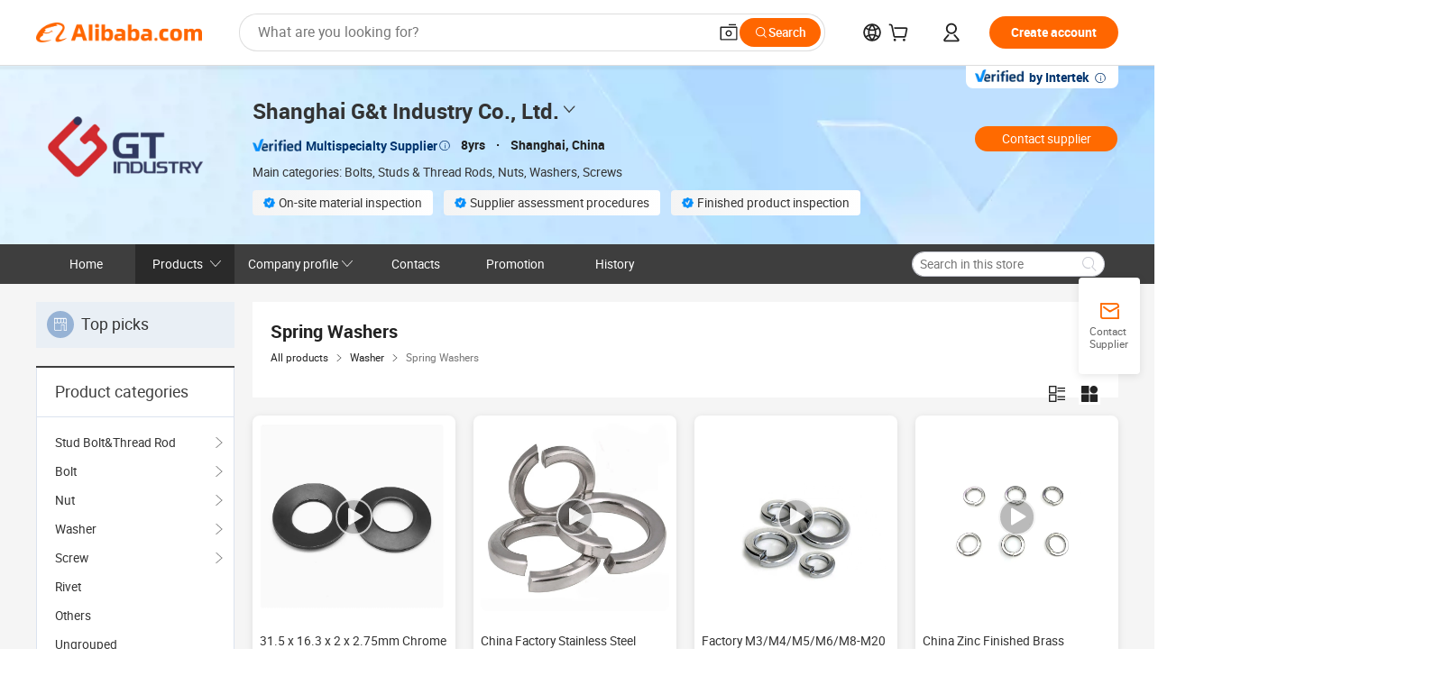

--- FILE ---
content_type: text/html;charset=UTF-8
request_url: https://gtbolt.en.alibaba.com/productgrouplist-812959913/M%EF%BF%BD%EF%BF%BDa_xu%EF%BF%BD%EF%BF%BDn_M%EF%BF%BD%EF%BF%BDy_Gi%EF%BF%BD%EF%BF%BD%EF%BF%BDt.html
body_size: 54931
content:

<!DOCTYPE html>
<html lang="en">
<head prefix="og: http://ogp.me/ns#">
<script>window._timing = {};window._timing.html_start = Date.now();</script>
<meta charset="UTF-8"/><script>window.__APLUS_ABRATE__ = {"phantBucketName":"null",perf_group:""}</script><meta name="referrer" content="always"/><meta name="data-spm" content="a2700"/><meta name="viewport" content="viewport-fit=cover"/><link rel="shortcut icon" href="//is.alicdn.com/simg/single/icon/favicon.ico" type="image/x-icon"/><script>window._timing.prefetch_start = Date.now();</script>
<link rel="dns-prefetch" href="//s.alicdn.com" /><link rel="preconnect" href="//s.alicdn.com" /><script>window._timing.prefetch_end = Date.now();</script>
<link rel="preload" as="style" href="//s.alicdn.com/@g/icbu-decorate/icbu-mod-lib/3.1.25/index.css" onload="this.rel='stylesheet'">
<noscript><link rel="stylesheet" href="//s.alicdn.com/@g/icbu-decorate/icbu-mod-lib/3.1.25/index.css"></noscript>
<!-- the-new-header start --><style>.tnh-message-content .tnh-messages-nodata .tnh-messages-nodata-info .img{width:100%;height:101px;margin-top:40px;margin-bottom:20px;background:url(https://s.alicdn.com/@img/imgextra/i4/O1CN01lnw1WK1bGeXDIoBnB_!!6000000003438-2-tps-399-303.png) no-repeat center center;background-size:133px 101px}#popup-root .functional-content .thirdpart-login .icon-facebook{background-image:url(https://s.alicdn.com/@img/imgextra/i1/O1CN01hUG9f21b67dGOuB2W_!!6000000003415-55-tps-40-40.svg)}#popup-root .functional-content .thirdpart-login .icon-google{background-image:url(https://s.alicdn.com/@img/imgextra/i1/O1CN01Qd3ZsM1C2aAxLHO2h_!!6000000000023-2-tps-120-120.png)}#popup-root .functional-content .thirdpart-login .icon-linkedin{background-image:url(https://s.alicdn.com/@img/imgextra/i1/O1CN01qVG1rv1lNCYkhep7t_!!6000000004806-55-tps-40-40.svg)}.tnh-logo{z-index:9999;display:flex;flex-shrink:0;width:209px;height:29px;background:url(https://s.alicdn.com/@img/imgextra/i2/O1CN0153JdbU26g4bILVOyC_!!6000000007690-2-tps-418-58.png) no-repeat 0 0;background-size:209px 29px;cursor:pointer}html[dir=rtl] .tnh-logo{background:url(https://s.alicdn.com/@img/imgextra/i2/O1CN0153JdbU26g4bILVOyC_!!6000000007690-2-tps-418-58.png) no-repeat 100% 0}.tnh-new-logo{width:185px;background:url(https://s.alicdn.com/@img/imgextra/i1/O1CN01e5zQ2S1cAWz26ivMo_!!6000000003560-2-tps-920-110.png) no-repeat 0 0;background-size:185px 22px;height:22px}html[dir=rtl] .tnh-new-logo{background:url(https://s.alicdn.com/@img/imgextra/i1/O1CN01e5zQ2S1cAWz26ivMo_!!6000000003560-2-tps-920-110.png) no-repeat 100% 0}.source-in-europe{display:flex;gap:32px;padding:0 10px}.source-in-europe .divider{flex-shrink:0;width:1px;background-color:#ddd}.source-in-europe .sie_info{flex-shrink:0;width:520px}.source-in-europe .sie_info .sie_info-logo{display:inline-block!important;height:28px}.source-in-europe .sie_info .sie_info-title{margin-top:24px;font-weight:700;font-size:20px;line-height:26px}.source-in-europe .sie_info .sie_info-description{margin-top:8px;font-size:14px;line-height:18px}.source-in-europe .sie_info .sie_info-sell-list{margin-top:24px;display:flex;flex-wrap:wrap;justify-content:space-between;gap:16px}.source-in-europe .sie_info .sie_info-sell-list-item{width:calc(50% - 8px);display:flex;align-items:center;padding:20px 16px;gap:12px;border-radius:12px;font-size:14px;line-height:18px;font-weight:600}.source-in-europe .sie_info .sie_info-sell-list-item img{width:28px;height:28px}.source-in-europe .sie_info .sie_info-btn{display:inline-block;min-width:240px;margin-top:24px;margin-bottom:30px;padding:13px 24px;background-color:#f60;opacity:.9;color:#fff!important;border-radius:99px;font-size:16px;font-weight:600;line-height:22px;-webkit-text-decoration:none;text-decoration:none;text-align:center;cursor:pointer;border:none}.source-in-europe .sie_info .sie_info-btn:hover{opacity:1}.source-in-europe .sie_cards{display:flex;flex-grow:1}.source-in-europe .sie_cards .sie_cards-product-list{display:flex;flex-grow:1;flex-wrap:wrap;justify-content:space-between;gap:32px 16px;max-height:376px;overflow:hidden}.source-in-europe .sie_cards .sie_cards-product-list.lt-14{justify-content:flex-start}.source-in-europe .sie_cards .sie_cards-product{width:110px;height:172px;display:flex;flex-direction:column;align-items:center;color:#222;box-sizing:border-box}.source-in-europe .sie_cards .sie_cards-product .img{display:flex;justify-content:center;align-items:center;position:relative;width:88px;height:88px;overflow:hidden;border-radius:88px}.source-in-europe .sie_cards .sie_cards-product .img img{width:88px;height:88px;-o-object-fit:cover;object-fit:cover}.source-in-europe .sie_cards .sie_cards-product .img:after{content:"";background-color:#0000001a;position:absolute;left:0;top:0;width:100%;height:100%}html[dir=rtl] .source-in-europe .sie_cards .sie_cards-product .img:after{left:auto;right:0}.source-in-europe .sie_cards .sie_cards-product .text{font-size:12px;line-height:16px;display:-webkit-box;overflow:hidden;text-overflow:ellipsis;-webkit-box-orient:vertical;-webkit-line-clamp:1}.source-in-europe .sie_cards .sie_cards-product .sie_cards-product-title{margin-top:12px;color:#222}.source-in-europe .sie_cards .sie_cards-product .sie_cards-product-sell,.source-in-europe .sie_cards .sie_cards-product .sie_cards-product-country-list{margin-top:4px;color:#767676}.source-in-europe .sie_cards .sie_cards-product .sie_cards-product-country-list{display:flex;gap:8px}.source-in-europe .sie_cards .sie_cards-product .sie_cards-product-country-list.one-country{gap:4px}.source-in-europe .sie_cards .sie_cards-product .sie_cards-product-country-list img{width:18px;height:13px}.source-in-europe.source-in-europe-europages .sie_info-btn{background-color:#7faf0d}.source-in-europe.source-in-europe-europages .sie_info-sell-list-item{background-color:#f2f7e7}.source-in-europe.source-in-europe-europages .sie_card{background:#7faf0d0d}.source-in-europe.source-in-europe-wlw .sie_info-btn{background-color:#0060df}.source-in-europe.source-in-europe-wlw .sie_info-sell-list-item{background-color:#f1f5fc}.source-in-europe.source-in-europe-wlw .sie_card{background:#0060df0d}.tnh-sub-title{padding-left:12px;margin-left:13px;position:relative;color:#222;-webkit-text-decoration:none;text-decoration:none;white-space:nowrap;font-weight:600;font-size:20px;line-height:29px}html[dir=rtl] .tnh-sub-title{padding-left:0;padding-right:12px;margin-left:0;margin-right:13px}.tnh-sub-title:active{-webkit-text-decoration:none;text-decoration:none}.tnh-sub-title:before{content:"";height:24px;width:1px;position:absolute;display:inline-block;background-color:#222;left:0;top:50%;transform:translateY(-50%)}html[dir=rtl] .tnh-sub-title:before{left:auto;right:0}.popup-content{margin:auto;background:#fff;width:50%;padding:5px;border:1px solid #d7d7d7}[role=tooltip].popup-content{width:200px;box-shadow:0 0 3px #00000029;border-radius:5px}.popup-overlay{background:#00000080}[data-popup=tooltip].popup-overlay{background:transparent}.popup-arrow{filter:drop-shadow(0 -3px 3px rgba(0,0,0,.16));color:#fff;stroke-width:2px;stroke:#d7d7d7;stroke-dasharray:30px;stroke-dashoffset:-54px;inset:0}.tnh-badge{position:relative}.tnh-badge i{position:absolute;top:-8px;left:50%;height:16px;padding:0 6px;border-radius:8px;background-color:#e52828;color:#fff;font-style:normal;font-size:12px;line-height:16px}html[dir=rtl] .tnh-badge i{left:auto;right:50%}.tnh-badge-nf i{position:relative;top:auto;left:auto;height:16px;padding:0 8px;border-radius:8px;background-color:#e52828;color:#fff;font-style:normal;font-size:12px;line-height:16px}html[dir=rtl] .tnh-badge-nf i{left:auto;right:auto}.tnh-button{display:block;flex-shrink:0;height:36px;padding:0 24px;outline:none;border-radius:9999px;background-color:#f60;color:#fff!important;text-align:center;font-weight:600;font-size:14px;line-height:36px;cursor:pointer}.tnh-button:active{-webkit-text-decoration:none;text-decoration:none;transform:scale(.9)}.tnh-button:hover{background-color:#d04a0a}@keyframes circle-360-l0%{transform:rotate(0)to{transform:rotate(360deg)}}@keyframes circle-360-rtl{0%{transform:rotate(0)}to{transform:rotate(-360deg)}}.circle-360{animation:circle-360-ltr infinite 1s linear;-webkit-animation:circle-360-ltr infinite 1s linear}html[dir=rtl] .circle-360{animation:circle-360-rtl infinite 1s linear;-webkit-animation:circle-360-rtl infinite 1s linear}.tnh-loading{display:flex;align-items:center;justify-content:center;width:100%}.tnh-loading .tnh-icon{color:#ddd;font-size:40px}#the-new-header.tnh-fixed{position:fixed;top:0;left:0;border-bottom:1px solid #ddd;background-color:#fff!important}html[dir=rtl] #the-new-header.tnh-fixed{left:auto;right:0}.tnh-overlay{position:fixed;top:0;left:0;width:100%;height:100vh}html[dir=rtl] .tnh-overlay{left:auto;right:0}.tnh-icon{display:inline-block;width:1em;height:1em;margin-right:6px;overflow:hidden;vertical-align:-.15em;fill:currentColor}html[dir=rtl] .tnh-icon{margin-right:0;margin-left:6px}.tnh-hide{display:none}.tnh-more{color:#222!important;-webkit-text-decoration:underline!important;text-decoration:underline!important}#the-new-header.tnh-dark{background-color:transparent;color:#fff}#the-new-header.tnh-dark a:link,#the-new-header.tnh-dark a:visited,#the-new-header.tnh-dark a:hover,#the-new-header.tnh-dark a:active,#the-new-header.tnh-dark .tnh-sign-in{color:#fff}#the-new-header.tnh-dark .functional-content a{color:#222}#the-new-header.tnh-dark .tnh-logo{background:url(https://s.alicdn.com/@img/imgextra/i2/O1CN01kNCWs61cTlUC9Pjmu_!!6000000003602-2-tps-418-58.png) no-repeat 0 0;background-size:209px 29px}#the-new-header.tnh-dark .tnh-new-logo{background:url(https://s.alicdn.com/@img/imgextra/i4/O1CN011ZJg9l24hKaeQlVNh_!!6000000007422-2-tps-1380-165.png) no-repeat 0 0;background-size:auto 22px}#the-new-header.tnh-dark .tnh-sub-title{color:#fff}#the-new-header.tnh-dark .tnh-sub-title:before{content:"";height:24px;width:1px;position:absolute;display:inline-block;background-color:#fff;left:0;top:50%;transform:translateY(-50%)}html[dir=rtl] #the-new-header.tnh-dark .tnh-sub-title:before{left:auto;right:0}#the-new-header.tnh-white,#the-new-header.tnh-white-overlay{background-color:#fff;color:#222}#the-new-header.tnh-white a:link,#the-new-header.tnh-white-overlay a:link,#the-new-header.tnh-white a:visited,#the-new-header.tnh-white-overlay a:visited,#the-new-header.tnh-white a:hover,#the-new-header.tnh-white-overlay a:hover,#the-new-header.tnh-white a:active,#the-new-header.tnh-white-overlay a:active,#the-new-header.tnh-white .tnh-sign-in,#the-new-header.tnh-white-overlay .tnh-sign-in{color:#222}#the-new-header.tnh-white .tnh-logo,#the-new-header.tnh-white-overlay .tnh-logo{background:url(https://s.alicdn.com/@img/imgextra/i2/O1CN0153JdbU26g4bILVOyC_!!6000000007690-2-tps-418-58.png) no-repeat 0 0;background-size:209px 29px}#the-new-header.tnh-white .tnh-new-logo,#the-new-header.tnh-white-overlay .tnh-new-logo{background:url(https://s.alicdn.com/@img/imgextra/i1/O1CN01e5zQ2S1cAWz26ivMo_!!6000000003560-2-tps-920-110.png) no-repeat 0 0;background-size:auto 22px}#the-new-header.tnh-white .tnh-sub-title,#the-new-header.tnh-white-overlay .tnh-sub-title{color:#222}#the-new-header.tnh-white{border-bottom:1px solid #ddd;background-color:#fff!important}#the-new-header.tnh-no-border{border:none}@keyframes color-change-to-fff{0%{background:transparent}to{background:#fff}}#the-new-header.tnh-white-overlay{animation:color-change-to-fff .1s cubic-bezier(.65,0,.35,1);-webkit-animation:color-change-to-fff .1s cubic-bezier(.65,0,.35,1)}.ta-content .ta-card{display:flex;align-items:center;justify-content:flex-start;width:49%;height:120px;margin-bottom:20px;padding:20px;border-radius:16px;background-color:#f7f7f7}.ta-content .ta-card .img{width:70px;height:70px;background-size:70px 70px}.ta-content .ta-card .text{display:flex;align-items:center;justify-content:space-between;width:calc(100% - 76px);margin-left:16px;font-size:20px;line-height:26px}html[dir=rtl] .ta-content .ta-card .text{margin-left:0;margin-right:16px}.ta-content .ta-card .text h3{max-width:200px;margin-right:8px;text-align:left;font-weight:600;font-size:14px}html[dir=rtl] .ta-content .ta-card .text h3{margin-right:0;margin-left:8px;text-align:right}.ta-content .ta-card .text .tnh-icon{flex-shrink:0;font-size:24px}.ta-content .ta-card .text .tnh-icon.rtl{transform:scaleX(-1)}.ta-content{display:flex;justify-content:space-between}.ta-content .info{width:50%;margin:40px 40px 40px 134px}html[dir=rtl] .ta-content .info{margin:40px 134px 40px 40px}.ta-content .info h3{display:block;margin:20px 0 28px;font-weight:600;font-size:32px;line-height:40px}.ta-content .info .img{width:212px;height:32px}.ta-content .info .tnh-button{display:block;width:180px;color:#fff}.ta-content .cards{display:flex;flex-shrink:0;flex-wrap:wrap;justify-content:space-between;width:716px}.help-center-content{display:flex;justify-content:center;gap:40px}.help-center-content .hc-item{display:flex;flex-direction:column;align-items:center;justify-content:center;width:280px;height:144px;border:1px solid #ddd;font-size:14px}.help-center-content .hc-item .tnh-icon{margin-bottom:14px;font-size:40px;line-height:40px}.help-center-content .help-center-links{min-width:250px;margin-left:40px;padding-left:40px;border-left:1px solid #ddd}html[dir=rtl] .help-center-content .help-center-links{margin-left:0;margin-right:40px;padding-left:0;padding-right:40px;border-left:none;border-right:1px solid #ddd}.help-center-content .help-center-links a{display:block;padding:12px 14px;outline:none;color:#222;-webkit-text-decoration:none;text-decoration:none;font-size:14px}.help-center-content .help-center-links a:hover{-webkit-text-decoration:underline!important;text-decoration:underline!important}.get-the-app-content-tnh{display:flex;justify-content:center;flex:0 0 auto}.get-the-app-content-tnh .info-tnh .title-tnh{font-weight:700;font-size:20px;margin-bottom:20px}.get-the-app-content-tnh .info-tnh .content-wrapper{display:flex;justify-content:center}.get-the-app-content-tnh .info-tnh .content-tnh{margin-right:40px;width:300px;font-size:16px}html[dir=rtl] .get-the-app-content-tnh .info-tnh .content-tnh{margin-right:0;margin-left:40px}.get-the-app-content-tnh .info-tnh a{-webkit-text-decoration:underline!important;text-decoration:underline!important}.get-the-app-content-tnh .download{display:flex}.get-the-app-content-tnh .download .store{display:flex;flex-direction:column;margin-right:40px}html[dir=rtl] .get-the-app-content-tnh .download .store{margin-right:0;margin-left:40px}.get-the-app-content-tnh .download .store a{margin-bottom:20px}.get-the-app-content-tnh .download .store a img{height:44px}.get-the-app-content-tnh .download .qr img{height:120px}.get-the-app-content-tnh-wrapper{display:flex;justify-content:center;align-items:start;height:100%}.get-the-app-content-tnh-divider{width:1px;height:100%;background-color:#ddd;margin:0 67px;flex:0 0 auto}.tnh-alibaba-lens-install-btn{background-color:#f60;height:48px;border-radius:65px;padding:0 24px;margin-left:71px;color:#fff;flex:0 0 auto;display:flex;align-items:center;border:none;cursor:pointer;font-size:16px;font-weight:600;line-height:22px}html[dir=rtl] .tnh-alibaba-lens-install-btn{margin-left:0;margin-right:71px}.tnh-alibaba-lens-install-btn img{width:24px;height:24px}.tnh-alibaba-lens-install-btn span{margin-left:8px}html[dir=rtl] .tnh-alibaba-lens-install-btn span{margin-left:0;margin-right:8px}.tnh-alibaba-lens-info{display:flex;margin-bottom:20px;font-size:16px}.tnh-alibaba-lens-info div{width:400px}.tnh-alibaba-lens-title{color:#222;font-family:Inter;font-size:20px;font-weight:700;line-height:26px;margin-bottom:20px}.tnh-alibaba-lens-extra{-webkit-text-decoration:underline!important;text-decoration:underline!important;font-size:16px;font-style:normal;font-weight:400;line-height:22px}.featured-content{display:flex;justify-content:center;gap:40px}.featured-content .card-links{min-width:250px;margin-left:40px;padding-left:40px;border-left:1px solid #ddd}html[dir=rtl] .featured-content .card-links{margin-left:0;margin-right:40px;padding-left:0;padding-right:40px;border-left:none;border-right:1px solid #ddd}.featured-content .card-links a{display:block;padding:14px;outline:none;-webkit-text-decoration:none;text-decoration:none;font-size:14px}.featured-content .card-links a:hover{-webkit-text-decoration:underline!important;text-decoration:underline!important}.featured-content .featured-item{display:flex;flex-direction:column;align-items:center;justify-content:center;width:280px;height:144px;border:1px solid #ddd;color:#222;font-size:14px}.featured-content .featured-item .tnh-icon{margin-bottom:14px;font-size:40px;line-height:40px}.buyer-central-content{display:flex;justify-content:space-between;gap:30px;margin:auto 20px;font-size:14px}.buyer-central-content .bcc-item{width:20%}.buyer-central-content .bcc-item .bcc-item-title,.buyer-central-content .bcc-item .bcc-item-child{margin-bottom:18px}.buyer-central-content .bcc-item .bcc-item-title{font-weight:600}.buyer-central-content .bcc-item .bcc-item-child a:hover{-webkit-text-decoration:underline!important;text-decoration:underline!important}.become-supplier-content{display:flex;justify-content:center;gap:40px}.become-supplier-content a{display:flex;flex-direction:column;align-items:center;justify-content:center;width:280px;height:144px;padding:0 20px;border:1px solid #ddd;font-size:14px}.become-supplier-content a .tnh-icon{margin-bottom:14px;font-size:40px;line-height:40px}.become-supplier-content a .become-supplier-content-desc{height:44px;text-align:center}@keyframes sub-header-title-hover{0%{transform:scaleX(.4);-webkit-transform:scaleX(.4)}to{transform:scaleX(1);-webkit-transform:scaleX(1)}}.sub-header{min-width:1200px;max-width:1580px;height:36px;margin:0 auto;overflow:hidden;font-size:14px}.sub-header .sub-header-top{position:absolute;bottom:0;z-index:2;width:100%;min-width:1200px;max-width:1600px;height:36px;margin:0 auto;background-color:transparent}.sub-header .sub-header-default{display:flex;justify-content:space-between;width:100%;height:40px;padding:0 40px}.sub-header .sub-header-default .sub-header-main,.sub-header .sub-header-default .sub-header-sub{display:flex;align-items:center;justify-content:space-between;gap:28px}.sub-header .sub-header-default .sub-header-main .sh-current-item .animated-tab-content,.sub-header .sub-header-default .sub-header-sub .sh-current-item .animated-tab-content{top:108px;opacity:1;visibility:visible}.sub-header .sub-header-default .sub-header-main .sh-current-item .animated-tab-content img,.sub-header .sub-header-default .sub-header-sub .sh-current-item .animated-tab-content img{display:inline}.sub-header .sub-header-default .sub-header-main .sh-current-item .animated-tab-content .item-img,.sub-header .sub-header-default .sub-header-sub .sh-current-item .animated-tab-content .item-img{display:block}.sub-header .sub-header-default .sub-header-main .sh-current-item .tab-title:after,.sub-header .sub-header-default .sub-header-sub .sh-current-item .tab-title:after{position:absolute;bottom:1px;display:block;width:100%;height:2px;border-bottom:2px solid #222!important;content:" ";animation:sub-header-title-hover .3s cubic-bezier(.6,0,.4,1) both;-webkit-animation:sub-header-title-hover .3s cubic-bezier(.6,0,.4,1) both}.sub-header .sub-header-default .sub-header-main .sh-current-item .tab-title-click:hover,.sub-header .sub-header-default .sub-header-sub .sh-current-item .tab-title-click:hover{-webkit-text-decoration:underline;text-decoration:underline}.sub-header .sub-header-default .sub-header-main .sh-current-item .tab-title-click:after,.sub-header .sub-header-default .sub-header-sub .sh-current-item .tab-title-click:after{display:none}.sub-header .sub-header-default .sub-header-main>div,.sub-header .sub-header-default .sub-header-sub>div{display:flex;align-items:center;margin-top:-2px;cursor:pointer}.sub-header .sub-header-default .sub-header-main>div:last-child,.sub-header .sub-header-default .sub-header-sub>div:last-child{padding-right:0}html[dir=rtl] .sub-header .sub-header-default .sub-header-main>div:last-child,html[dir=rtl] .sub-header .sub-header-default .sub-header-sub>div:last-child{padding-right:0;padding-left:0}.sub-header .sub-header-default .sub-header-main>div:last-child.sh-current-item:after,.sub-header .sub-header-default .sub-header-sub>div:last-child.sh-current-item:after{width:100%}.sub-header .sub-header-default .sub-header-main>div .tab-title,.sub-header .sub-header-default .sub-header-sub>div .tab-title{position:relative;height:36px}.sub-header .sub-header-default .sub-header-main>div .animated-tab-content,.sub-header .sub-header-default .sub-header-sub>div .animated-tab-content{position:absolute;top:108px;left:0;width:100%;overflow:hidden;border-top:1px solid #ddd;background-color:#fff;opacity:0;visibility:hidden}html[dir=rtl] .sub-header .sub-header-default .sub-header-main>div .animated-tab-content,html[dir=rtl] .sub-header .sub-header-default .sub-header-sub>div .animated-tab-content{left:auto;right:0}.sub-header .sub-header-default .sub-header-main>div .animated-tab-content img,.sub-header .sub-header-default .sub-header-sub>div .animated-tab-content img{display:none}.sub-header .sub-header-default .sub-header-main>div .animated-tab-content .item-img,.sub-header .sub-header-default .sub-header-sub>div .animated-tab-content .item-img{display:none}.sub-header .sub-header-default .sub-header-main>div .tab-content,.sub-header .sub-header-default .sub-header-sub>div .tab-content{display:flex;justify-content:flex-start;width:100%;min-width:1200px;max-height:calc(100vh - 220px)}.sub-header .sub-header-default .sub-header-main>div .tab-content .animated-tab-content-children,.sub-header .sub-header-default .sub-header-sub>div .tab-content .animated-tab-content-children{width:100%;min-width:1200px;max-width:1600px;margin:40px auto;padding:0 40px;opacity:0}.sub-header .sub-header-default .sub-header-main>div .tab-content .animated-tab-content-children-no-animation,.sub-header .sub-header-default .sub-header-sub>div .tab-content .animated-tab-content-children-no-animation{opacity:1}.sub-header .sub-header-props{height:36px}.sub-header .sub-header-props-hide{position:relative;height:0;padding:0 40px}.sub-header .rounded{border-radius:8px}.tnh-logo{z-index:9999;display:flex;flex-shrink:0;width:209px;height:29px;background:url(https://s.alicdn.com/@img/imgextra/i2/O1CN0153JdbU26g4bILVOyC_!!6000000007690-2-tps-418-58.png) no-repeat 0 0;background-size:209px 29px;cursor:pointer}html[dir=rtl] .tnh-logo{background:url(https://s.alicdn.com/@img/imgextra/i2/O1CN0153JdbU26g4bILVOyC_!!6000000007690-2-tps-418-58.png) no-repeat 100% 0}.tnh-new-logo{width:185px;background:url(https://s.alicdn.com/@img/imgextra/i1/O1CN01e5zQ2S1cAWz26ivMo_!!6000000003560-2-tps-920-110.png) no-repeat 0 0;background-size:185px 22px;height:22px}html[dir=rtl] .tnh-new-logo{background:url(https://s.alicdn.com/@img/imgextra/i1/O1CN01e5zQ2S1cAWz26ivMo_!!6000000003560-2-tps-920-110.png) no-repeat 100% 0}#popup-root .functional-content{width:360px;max-height:calc(100vh - 40px);padding:20px;border-radius:12px;background-color:#fff;box-shadow:0 6px 12px 4px #00000014;-webkit-box-shadow:0 6px 12px 4px rgba(0,0,0,.08)}#popup-root .functional-content a{outline:none}#popup-root .functional-content a:link,#popup-root .functional-content a:visited,#popup-root .functional-content a:hover,#popup-root .functional-content a:active{color:#222;-webkit-text-decoration:none;text-decoration:none}#popup-root .functional-content ul{padding:0;list-style:none}#popup-root .functional-content h3{font-weight:600;font-size:14px;line-height:18px;color:#222}#popup-root .functional-content .css-jrh21l-control{outline:none!important;border-color:#ccc;box-shadow:none}#popup-root .functional-content .css-jrh21l-control .css-15lsz6c-indicatorContainer{color:#ccc}#popup-root .functional-content .thirdpart-login{display:flex;justify-content:space-between;width:245px;margin:0 auto 20px}#popup-root .functional-content .thirdpart-login a{border-radius:8px}#popup-root .functional-content .thirdpart-login .icon-facebook{background-image:url(https://s.alicdn.com/@img/imgextra/i1/O1CN01hUG9f21b67dGOuB2W_!!6000000003415-55-tps-40-40.svg)}#popup-root .functional-content .thirdpart-login .icon-google{background-image:url(https://s.alicdn.com/@img/imgextra/i1/O1CN01Qd3ZsM1C2aAxLHO2h_!!6000000000023-2-tps-120-120.png)}#popup-root .functional-content .thirdpart-login .icon-linkedin{background-image:url(https://s.alicdn.com/@img/imgextra/i1/O1CN01qVG1rv1lNCYkhep7t_!!6000000004806-55-tps-40-40.svg)}#popup-root .functional-content .login-with{width:100%;text-align:center;margin-bottom:16px}#popup-root .functional-content .login-tips{font-size:12px;margin-bottom:20px;color:#767676}#popup-root .functional-content .login-tips a{outline:none;color:#767676!important;-webkit-text-decoration:underline!important;text-decoration:underline!important}#popup-root .functional-content .tnh-button{outline:none!important;color:#fff}#popup-root .functional-content .login-links>div{border-top:1px solid #ddd}#popup-root .functional-content .login-links>div ul{margin:8px 0;list-style:none}#popup-root .functional-content .login-links>div a{display:flex;align-items:center;min-height:40px;-webkit-text-decoration:none;text-decoration:none;font-size:14px;color:#222}#popup-root .functional-content .login-links>div a:hover{margin:0 -20px;padding:0 20px;background-color:#f4f4f4;font-weight:600}.tnh-languages{position:relative;display:flex}.tnh-languages .current{display:flex;align-items:center}.tnh-languages .current>div{margin-right:4px}html[dir=rtl] .tnh-languages .current>div{margin-right:0;margin-left:4px}.tnh-languages .current .tnh-icon{font-size:24px}.tnh-languages .current .tnh-icon:last-child{margin-right:0}html[dir=rtl] .tnh-languages .current .tnh-icon:last-child{margin-right:0;margin-left:0}.tnh-languages-overlay{font-size:14px}.tnh-languages-overlay .tnh-l-o-title{margin-bottom:8px;font-weight:600;font-size:14px;line-height:18px}.tnh-languages-overlay .tnh-l-o-select{width:100%;margin:8px 0 16px}.tnh-languages-overlay .select-item{background-color:#fff4ed}.tnh-languages-overlay .tnh-l-o-control{display:flex;justify-content:center}.tnh-languages-overlay .tnh-l-o-control .tnh-button{width:100%}.tnh-cart-content{max-height:600px;overflow-y:scroll}.tnh-cart-content .tnh-cart-item h3{overflow:hidden;text-overflow:ellipsis;white-space:nowrap}.tnh-cart-content .tnh-cart-item h3 a:hover{-webkit-text-decoration:underline!important;text-decoration:underline!important}.cart-popup-content{padding:0!important}.cart-popup-content .cart-logged-popup-arrow{transform:translate(-20px)}html[dir=rtl] .cart-popup-content .cart-logged-popup-arrow{transform:translate(20px)}.tnh-ma-content .tnh-ma-content-title{display:flex;align-items:center;margin-bottom:20px}.tnh-ma-content .tnh-ma-content-title h3{margin:0 12px 0 0;overflow:hidden;text-overflow:ellipsis;white-space:nowrap}html[dir=rtl] .tnh-ma-content .tnh-ma-content-title h3{margin:0 0 0 12px}.tnh-ma-content .tnh-ma-content-title img{height:16px}.ma-portrait-waiting{margin-left:12px}html[dir=rtl] .ma-portrait-waiting{margin-left:0;margin-right:12px}.tnh-message-content .tnh-messages-buyer .tnh-messages-list{display:flex;flex-direction:column}.tnh-message-content .tnh-messages-buyer .tnh-messages-list .tnh-message-unread-item{display:flex;align-items:center;justify-content:space-between;padding:16px 0;color:#222}.tnh-message-content .tnh-messages-buyer .tnh-messages-list .tnh-message-unread-item:last-child{margin-bottom:20px}.tnh-message-content .tnh-messages-buyer .tnh-messages-list .tnh-message-unread-item .img{width:48px;height:48px;margin-right:12px;overflow:hidden;border:1px solid #ddd;border-radius:100%}html[dir=rtl] .tnh-message-content .tnh-messages-buyer .tnh-messages-list .tnh-message-unread-item .img{margin-right:0;margin-left:12px}.tnh-message-content .tnh-messages-buyer .tnh-messages-list .tnh-message-unread-item .img img{width:48px;height:48px;-o-object-fit:cover;object-fit:cover}.tnh-message-content .tnh-messages-buyer .tnh-messages-list .tnh-message-unread-item .user-info{display:flex;flex-direction:column}.tnh-message-content .tnh-messages-buyer .tnh-messages-list .tnh-message-unread-item .user-info strong{margin-bottom:6px;font-weight:600;font-size:14px}.tnh-message-content .tnh-messages-buyer .tnh-messages-list .tnh-message-unread-item .user-info span{width:220px;margin-right:12px;overflow:hidden;text-overflow:ellipsis;white-space:nowrap;font-size:12px}html[dir=rtl] .tnh-message-content .tnh-messages-buyer .tnh-messages-list .tnh-message-unread-item .user-info span{margin-right:0;margin-left:12px}.tnh-message-content .tnh-messages-unread-content{margin:20px 0;text-align:center;font-size:14px}.tnh-message-content .tnh-messages-unread-hascookie{display:flex;flex-direction:column;margin:20px 0 16px;text-align:center;font-size:14px}.tnh-message-content .tnh-messages-unread-hascookie strong{margin-bottom:20px}.tnh-message-content .tnh-messages-nodata .tnh-messages-nodata-info{display:flex;flex-direction:column;text-align:center}.tnh-message-content .tnh-messages-nodata .tnh-messages-nodata-info .img{width:100%;height:101px;margin-top:40px;margin-bottom:20px;background:url(https://s.alicdn.com/@img/imgextra/i4/O1CN01lnw1WK1bGeXDIoBnB_!!6000000003438-2-tps-399-303.png) no-repeat center center;background-size:133px 101px}.tnh-message-content .tnh-messages-nodata .tnh-messages-nodata-info span{margin-bottom:40px}.tnh-order-content .tnh-order-buyer,.tnh-order-content .tnh-order-seller{display:flex;flex-direction:column;margin-bottom:20px;font-size:14px}.tnh-order-content .tnh-order-buyer h3,.tnh-order-content .tnh-order-seller h3{margin-bottom:16px;font-size:14px;line-height:18px}.tnh-order-content .tnh-order-buyer a,.tnh-order-content .tnh-order-seller a{padding:11px 0;color:#222!important}.tnh-order-content .tnh-order-buyer a:hover,.tnh-order-content .tnh-order-seller a:hover{-webkit-text-decoration:underline!important;text-decoration:underline!important}.tnh-order-content .tnh-order-buyer a span,.tnh-order-content .tnh-order-seller a span{margin-right:4px}html[dir=rtl] .tnh-order-content .tnh-order-buyer a span,html[dir=rtl] .tnh-order-content .tnh-order-seller a span{margin-right:0;margin-left:4px}.tnh-order-content .tnh-order-seller,.tnh-order-content .tnh-order-ta{padding-top:20px;border-top:1px solid #ddd}.tnh-order-content .tnh-order-seller:first-child,.tnh-order-content .tnh-order-ta:first-child{border-top:0;padding-top:0}.tnh-order-content .tnh-order-ta .img{margin-bottom:12px}.tnh-order-content .tnh-order-ta .img img{width:186px;height:28px;-o-object-fit:cover;object-fit:cover}.tnh-order-content .tnh-order-ta .ta-info{margin-bottom:16px;font-size:14px;line-height:18px}.tnh-order-content .tnh-order-ta .ta-info a{margin-left:4px;-webkit-text-decoration:underline!important;text-decoration:underline!important}html[dir=rtl] .tnh-order-content .tnh-order-ta .ta-info a{margin-left:0;margin-right:4px}.tnh-order-content .tnh-order-nodata .ta-info .ta-logo{margin:24px 0 16px}.tnh-order-content .tnh-order-nodata .ta-info .ta-logo img{height:28px}.tnh-order-content .tnh-order-nodata .ta-info h3{margin-bottom:24px;font-size:20px}.tnh-order-content .tnh-order-nodata .ta-card{display:flex;align-items:center;justify-content:flex-start;margin-bottom:20px;color:#222}.tnh-order-content .tnh-order-nodata .ta-card:hover{-webkit-text-decoration:underline!important;text-decoration:underline!important}.tnh-order-content .tnh-order-nodata .ta-card .img{width:36px;height:36px;margin-right:8px;background-size:36px 36px!important}html[dir=rtl] .tnh-order-content .tnh-order-nodata .ta-card .img{margin-right:0;margin-left:8px}.tnh-order-content .tnh-order-nodata .ta-card .text{display:flex;align-items:center;justify-content:space-between}.tnh-order-content .tnh-order-nodata .ta-card .text h3{margin:0;font-weight:600;font-size:14px}.tnh-order-content .tnh-order-nodata .ta-card .text .tnh-icon{display:none}.tnh-order-content .tnh-order-nodata .tnh-more{display:block;margin-bottom:24px}.tnh-login{display:flex;flex-grow:2;flex-shrink:1;align-items:center;justify-content:space-between}.tnh-login .tnh-sign-in,.tnh-login .tnh-sign-up{flex-grow:1}.tnh-login .tnh-sign-in{display:flex;align-items:center;justify-content:center;margin-right:28px;color:#222}html[dir=rtl] .tnh-login .tnh-sign-in{margin-right:0;margin-left:28px}.tnh-login .tnh-sign-in:hover{-webkit-text-decoration:underline!important;text-decoration:underline!important}.tnh-login .tnh-sign-up{min-width:120px;color:#fff}.tnh-login .tnh-icon{font-size:24px}.tnh-loggedin{display:flex;align-items:center;gap:28px}.tnh-loggedin .tnh-icon{margin-right:0;font-size:24px}html[dir=rtl] .tnh-loggedin .tnh-icon{margin-right:0;margin-left:0}.tnh-loggedin .user-portrait{width:36px;height:36px;border-radius:36px}.sign-in-content{max-height:calc(100vh - 20px);margin:-20px;padding:20px;overflow-y:scroll}.sign-in-content-title,.sign-in-content-button{margin-bottom:20px}.ma-content{border-radius:12px 5px 12px 12px!important}html[dir=rtl] .ma-content{border-radius:5px 12px 12px!important}.tnh-ship-to{position:relative;display:flex;justify-content:center}.tnh-ship-to .ship-to-tips{position:absolute;border-radius:16px;width:400px;background:#222;padding:16px;color:#fff;top:50px;z-index:9999;box-shadow:0 4px 12px #0003;cursor:auto}.tnh-ship-to .ship-to-tips:before{content:"";width:0;height:0;border-left:8px solid transparent;border-right:8px solid transparent;border-bottom:8px solid #222;position:absolute;top:-8px;left:50%;margin-left:-8px}html[dir=rtl] .tnh-ship-to .ship-to-tips:before{left:auto;right:50%;margin-left:0;margin-right:-8px}.tnh-ship-to .ship-to-tips .ship-to-tips-container{display:flex;flex-direction:column}.tnh-ship-to .ship-to-tips .ship-to-tips-container .ship-to-tips-title-container{display:flex;justify-content:space-between}.tnh-ship-to .ship-to-tips .ship-to-tips-container .ship-to-tips-title-container>img{width:24px;height:24px;cursor:pointer;margin-left:8px}html[dir=rtl] .tnh-ship-to .ship-to-tips .ship-to-tips-container .ship-to-tips-title-container>img{margin-left:0;margin-right:8px}.tnh-ship-to .ship-to-tips .ship-to-tips-container .ship-to-tips-title-container .ship-to-tips-title{color:#fff;font-size:14px;font-weight:600;line-height:18px}.tnh-ship-to .ship-to-tips .ship-to-tips-container .ship-to-tips-desc{color:#fff;font-size:14px;font-weight:400;line-height:18px;padding-right:32px}html[dir=rtl] .tnh-ship-to .ship-to-tips .ship-to-tips-container .ship-to-tips-desc{padding-right:0;padding-left:32px}.tnh-ship-to .ship-to-tips .ship-to-tips-container .ship-to-tips-actions{margin-top:12px;display:flex;align-items:center}.tnh-ship-to .ship-to-tips .ship-to-tips-container .ship-to-tips-actions .ship-to-action{margin-left:8px;padding:4px 8px;border-radius:50px;font-size:12px;line-height:16px;font-weight:600;cursor:pointer}html[dir=rtl] .tnh-ship-to .ship-to-tips .ship-to-tips-container .ship-to-tips-actions .ship-to-action{margin-left:0;margin-right:8px}.tnh-ship-to .ship-to-tips .ship-to-tips-container .ship-to-tips-actions .ship-to-action:first-child{margin-left:0}html[dir=rtl] .tnh-ship-to .ship-to-tips .ship-to-tips-container .ship-to-tips-actions .ship-to-action:first-child{margin-left:0;margin-right:0}.tnh-ship-to .ship-to-tips .ship-to-tips-container .ship-to-tips-actions .ship-to-action.primary{background-color:#fff;color:#222}.tnh-ship-to .ship-to-tips .ship-to-tips-container .ship-to-tips-actions .ship-to-action.secondary{color:#fff}.tnh-ship-to .tnh-current-country{display:flex;flex-direction:column}.tnh-ship-to .tnh-current-country .deliver-span{font-size:12px;font-weight:400;line-height:16px}.tnh-ship-to .tnh-country-flag{min-width:23px;display:flex;align-items:center}.tnh-ship-to .tnh-country-flag img{height:14px;margin-right:4px}html[dir=rtl] .tnh-ship-to .tnh-country-flag img{margin-right:0;margin-left:4px}.tnh-ship-to .tnh-country-flag>span{font-size:14px;font-weight:600}.tnh-ship-to-content{width:382px!important;padding:0!important}.tnh-ship-to-content .crated-header-ship-to{border-radius:12px}.tnh-smart-assistant{display:flex}.tnh-smart-assistant>img{height:36px}.tnh-no-scenes{position:absolute;top:0;left:0;z-index:9999;width:100%;height:108px;background-color:#00000080;color:#fff;text-align:center;font-size:30px;line-height:108px}html[dir=rtl] .tnh-no-scenes{left:auto;right:0}body{line-height:inherit;margin:0}.the-new-header-wrapper{min-height:109px}.the-new-header{position:relative;width:100%;font-size:14px;font-family:Inter,SF Pro Text,Roboto,Helvetica Neue,Helvetica,Tahoma,Arial,PingFang SC,Microsoft YaHei;line-height:18px}.the-new-header *,.the-new-header :after,.the-new-header :before{box-sizing:border-box}.the-new-header ul,.the-new-header li{margin:0;padding:0;list-style:none}.the-new-header a{text-decoration:inherit}.the-new-header .header-content{min-width:1200px;max-width:1580px;margin:0 auto;padding:0 40px;font-size:14px}.the-new-header .header-content .tnh-main{display:flex;align-items:center;justify-content:space-between;height:72px}.the-new-header .header-content .tnh-main .tnh-logo-content{display:flex}.the-new-header .header-content .tnh-main .tnh-searchbar{flex-grow:1;flex-shrink:1;margin:0 40px}.the-new-header .header-content .tnh-main .functional{display:flex;flex-shrink:0;align-items:center;gap:28px}.the-new-header .header-content .tnh-main .functional>div{cursor:pointer}@media (max-width: 1440){.the-new-header .header-content .main .tnh-searchbar{margin:0 28px!important}}@media (max-width: 1280px){.hide-item{display:none}.the-new-header .header-content .main .tnh-searchbar{margin:0 24px!important}.tnh-languages{width:auto!important}.sub-header .sub-header-main>div:last-child,.sub-header .sub-header-sub>div:last-child{padding-right:0!important}html[dir=rtl] .sub-header .sub-header-main>div:last-child,html[dir=rtl] .sub-header .sub-header-sub>div:last-child{padding-right:0!important;padding-left:0!important}.functional .tnh-login .tnh-sign-in{margin-right:24px!important}html[dir=rtl] .functional .tnh-login .tnh-sign-in{margin-right:0!important;margin-left:24px!important}.tnh-languages{min-width:30px}}.tnh-popup-root .functional-content{top:60px!important;color:#222}@media (max-height: 550px){.ship-to-content,.tnh-languages-overlay{max-height:calc(100vh - 180px)!important;overflow-y:scroll!important}}.cratedx-doc-playground-preview{position:fixed;top:0;left:0;padding:0}html[dir=rtl] .cratedx-doc-playground-preview{left:auto;right:0}</style>
<!-- shop-render start --><style>body,h1,h2,h3,h4,h5,h6,hr,p,blockquote,dl,dt,dd,ul,ol,li,pre,form,fieldset,legend,button,input,textarea,th,td{margin:0;padding:0}body{font:14px/1.5}h1,h2,h3,h4,h5,h6{font-size:100%}a:hover{text-decoration:underline}.root{overflow-x:hidden}.root .layout-220-960{display:flex;justify-content:space-between;margin:0 auto;width:100%;max-width:1200px}.root .layout-220-960 .grid220{display:inline-block;width:220px}.root .layout-220-960 .grid960{display:inline-block;width:960px}.root .J_module{margin:0 auto 20px;width:100%}.root .J_module.hideBottom,.root .J_module:empty{margin-bottom:0}.root #bd .J_module{max-width:1200px}.root #bd .J_module.fluid{max-width:100%}.root #bd .J_module.full{position:relative;left:50%;margin-left:-960px;width:1920px;max-width:1920px}.root #fc .J_module{margin:0}.next-pagination .next-btn{border-radius:3px}.next-pagination .next-btn.current{color:#fff}.J_module.module_loaded{background-image:none;background-size:initial;min-height:initial}.sc-hd-prefix-mask{z-index:9998!important}.xman-popup{z-index:9999!important}body.companyProfile .root #hd .J_module,body.factory .root #hd .J_module{margin-bottom:0}body.companyProfile .root #bd,body.factory .root #bd{padding:20px 0 1px;background:#f5f5f5}body.companyProfile .root #bd .J_module,body.factory .root #bd .J_module{margin-bottom:20px}body.companyProfile .root #bd .J_module:empty,body.factory .root #bd .J_module:empty{margin-bottom:0}body.companyProfile .icbu-mod-wrapper,body.factory .icbu-mod-wrapper{border-radius:10px}body.companyProfile .icbu-mod-wrapper.v2,body.factory .icbu-mod-wrapper.v2{padding:0;border:1px solid #f4f4f4}body.companyProfile .icbu-mod-wrapper.v3>.wrap-box,body.factory .icbu-mod-wrapper.v3>.wrap-box{padding:0}body.companyProfile .wrap-box,body.factory .wrap-box{border:none;padding:20px}body.products .root #hd .J_module{margin-bottom:0}body.products .root #bd{padding:20px 0 1px;background-color:#f5f5f5}body.contacts .root #hd .J_module{margin-bottom:0}body.contacts .root #bd{padding:20px 0 1px;background-color:#f5f5f5}body.feeds .root #hd .J_module{margin-bottom:0}body.feeds .root #bd{padding:20px 0 1px;background-color:#f5f5f5}.icbu-shop{min-width:1200px}.icbu-clearfix{@include clearfix;}.icbu-link-default{@include link-default;}.icbu-link-normal{@include link-normal;}@media (max-width: 990px){.icbu-hide-720{display:none}}@media (max-width: 1200px){.icbu-hide-990{display:none}}a:-webkit-any-link:focus-visible{outline-width:0}.next-tabs-wrapped.next-tabs-top>.next-tabs-bar .next-tabs-tab.active:before{display:none}.reverse-960-220 .layout-220-960{flex-direction:row-reverse}.reverse-960-220 .layout-220-960 .wrap-box{padding:24px 0 40px}.reverse-960-220 .layout-220-960 .wrap-box .mod-header{padding-left:40px;margin-bottom:24px}.reverse-960-220 .layout-220-960 .wrap-box .mod-header .title{line-height:32px}.reverse-960-220 .layout-220-960 .wrap-box .mod-content{padding:0 40px}."red"{display:inline-block;position:relative;line-height:1;vertical-align:middle}.shop-promotion-pcBanner{width:1920px;margin-left:50%;transform:translate(-50%)}[module-title=globalData]{display:none}</style>

<link rel="preload" href="https://s.alicdn.com/@img/imgextra/i1/O1CN01REbO5M1iNFNVX2yeq_!!6000000004400-2-tps-1920-200.png" as="image"><script>window._timing.first_end = Date.now();</script>
<!-- back ground style -->

<!-- html sperator for cache --><title>Products list direct from CN</title><meta name="keywords" content="Shanghai G&amp;t Industry Co., Ltd., Bolts,  Studs &amp; Thread Rods"/><meta name="description" content="Main products Bolts,  Studs &amp; Thread Rods and 218 more Products from Shanghai G&amp;t Industry Co., Ltd. on Alibaba.com"/><meta property="og:type" content="product.group"/><meta property="og:title" content="Products list direct from CN"/><meta property="og:description" content="Main products Bolts,  Studs &amp; Thread Rods and 218 more Products from Shanghai G&amp;t Industry Co., Ltd. on Alibaba.com"/><meta property="og:image" content="https://sc04.alicdn.com/kf/H3f898371bb634c9a85f613cf89d9998cc.jpg"/><meta property="og:url" content="https://gtbolt.en.alibaba.com/"/><meta property="og:site_name" content="Alibaba.com"/>
<link rel="preload" href="https://s.alicdn.com/@sc02/kf/Haa380a6302e94291bd070535496c3b091.jpg" as="image">
</head>
<body class="icbu-shop view products" data-spm="shop_plgr" ><script crossorigin async defer id="beacon-aplus" src="//assets.alicdn.com/g/alilog/??aplus_plugin_icbufront/index.js,mlog/aplus_v2.js" exparams="aplus=async&atp_isdpp=ml%2desite%2d7vgtbolt&userid=&aplus&ali_beacon_id=&ali_apache_id=&ali_apache_track=&ali_apache_tracktmp=&dmtrack_c={ali%5fresin%5ftrace%3dpvmi%3d9021abf328e84527b6baa05162e0a31c%7cshop%5fid%3d242218850%7cbiz%3dGOLD%7cphantBucketName%3dnull}&pageid=1275df2d21030d6b1764049862&hn=alisite%2dicbu%2dweb033003013107%2erg%2dus%2deast%2eus68&asid=AQAAAADGQyVp/l0gOQAAAADJye8D7AyL+Q==&sidx=dIk+fnuEozcjOw0D0FHXmlK+Mw2l4krAp64zuRd6N/lxHvs6OuEe0y9f0VfWkeLh5B4uoWSyTsl6U77nxDsO94e7nmAEMdR/OoQqA25Ifh+D6p67wFQc5QI/knyLAS/Eo5/+S0/JWinlqbJvQflAhTnIUJ6BpwqWttyqDzbtB4Zt7XgJk1KW2Urb0mKuDM/abS6+kmYkeX8+/BMRcBsJr2dIbwDOH/rk3PTspzgj5d6Sqy9eqjXVeqWs4syysi+QWc0CIN8T54QQu6hnJ+/7MAdZkagow/kW31K2M+h2idWPU8SoVSoqQwWFBdYGFCDs5q62sD4uZNcwnvfkz/WmAw==&tmi=&treq=&tres="></script>
<script>      
theNewHeaderProps = {
  scenes: 'icbu-shop',
  onLangChange: () => {
    window.location.href = window.location.origin
  },
  hasSearchBar: true,
  useCommonStyle: false,
  hasSub: false,
  ssrVersion: '4.21.4',
  searchbarProps: {
   hostname: 'www.alibaba.com',
   proBizUi: true
  }
}
  window.TheNewHeaderProps = theNewHeaderProps;
</script>     
<div id="icbu-the-new-header-container"><div id="icbu-the-new-header-container"><div id="the-new-header" data-version="4.1.0" data-tnh-auto-exp="tnh-expose" data-scenes="icbu-shop" style="z-index:9006;position:relative;width:100%;font-size:14px;font-family:Inter,SF Pro Text,Roboto, Helvetica Neue, Helvetica, Tahoma, Arial, PingFang SC,Microsoft YaHei;line-height:18px;background-color:#fff;color:#222;border-bottom:1px solid #ddd;box-sizing:border-box"><div style="min-width:1200px;max-width:1580px;margin:0 auto;padding:0 40px;font-size:14px;align-items: center;display: flex;justify-content: space-between;"><div style="display:flex;align-items:center;justify-content:space-between;height:72px"><div style="display:flex"><div style="z-index:9999;display:flex;flex-shrink:0;width:209px;height:29px;background:url('https://s.alicdn.com/@img/imgextra/i4/O1CN01QEE1d11i4TSS8qo4G_!!6000000004359-2-tps-1383-166.png') no-repeat 0 0;background-size:209px 29px;cursor:pointer"></div></div></div><div>Sign in</div></div></div></div></div>
<script>window._timing.second_end = Date.now();
  try {
    if ('scrollRestoration' in history) {
      history.scrollRestoration = 'manual';
    }
  } catch (error) {
    console.error(error);
  };
window.realTimeGlobalData = {"chatToken":"", "language":"null", "netWorkFlag":"null", "abTestInfos":{}, "topBannerMaterials":{"items":[{"nicheMaterialList":[],"pageNo":-1,"pageSize":-1,"totalNum":-1}],"resultCode":"200","totalCount":1}};</script><script src="//s.alicdn.com/@g/icbu-decorate/icbu-mod-lib/3.1.25/index.js" crossorigin defer></script>
<script id="shop-render-script" src="//s.alicdn.com/@g/icbu-decorate/shop-render/1.0.3/pages/index/index.js" crossorigin defer></script>
<script defer src="//s.alicdn.com/@g/code/npm/@alife/the-new-header/4.83.0/renderHeader.js" crossorigin="anonymous"></script><div class="root" id="shop-root"><div id="root-bg" style="z-index: -10000; position: absolute; left: 50%; transform: translateX(-50%); display: flex; flex-direction: column; justify-content: flex-start; background-color: ;">
 <img src="https://s.alicdn.com/@sc02/kf/Haa380a6302e94291bd070535496c3b091.jpg">
</div>

<!-- html sperator for cache --><script>window._timing.module_css_start = Date.now();</script>
<!-- icbu-pc-shopSign start --><style>.show-sale-promotion{position:relative;left:0}.hide-sale-promotion{position:absolute;left:-99999px}.shop-sign-container{position:relative}.bc-shop-shopsign .company-sign{position:relative;height:100%}.bc-shop-shopsign .company-sign .item-link{display:flex;justify-content:center;align-items:center;height:100%;color:#fff;padding:0 0 0 20px;font-size:14px;line-height:20px;-webkit-text-decoration:none;text-decoration:none}.bc-shop-shopsign .company-sign .item-desc{display:none;position:absolute;top:44px;left:0;width:100%;padding:15px 20px;color:#ffffffe6;background:#333c;box-shadow:0 1px 3px #00000052;font-size:12px;line-height:18px}.bc-shop-shopsign .company-sign .desc-more{margin-top:20px}.bc-shop-shopsign .company-sign .desc-more a{color:#fff;margin-top:20px}.bc-shop-shopsign .company-sign .desc-more a:hover{color:#ff6a00;-webkit-text-decoration:underline;text-decoration:underline}.bc-shop-shopsign .company-sign .item-text{margin-left:10px}.bc-shop-shopsign .company-sign .item-arrow{display:inline-block;vertical-align:middle;margin-left:4px;transition:.2s;position:relative;top:4px}.bc-shop-shopsign .company-sign:hover .item-link{background:#69707899}.bc-shop-shopsign .company-sign:hover .item-desc{display:block}.bc-shop-shopsign .company-sign:hover .item-arrow{transform:rotate(180deg)}.bc-shop-shopsign.new-golden .top-bar.gold .company-sign:hover .item-link{background:#b6905e}.bc-shop-shopsign.new-golden .top-bar.theme-newGolden .company-sign:hover .item-link{background:#0000}.bc-shop-shopsign.new-golden .item-link.topBarVerifiedSupplier-bg{background-image:url(https://s.alicdn.com/@img/tfs/TB1W1QcINz1gK0jSZSgXXavwpXa-382-80.png);background-origin:border-box;background-position:center;background-size:cover;background-repeat:no-repeat;min-width:215px;justify-content:flex-end}.bc-shop-shopsign.new-golden .item-link .overflow-bar{display:none}.bc-shop-shopsign.new-golden .item-link.with-topBarVerifiedSupplier{position:relative;width:215px;justify-content:flex-end;padding-right:15px!important}.bc-shop-shopsign.new-golden .item-link.with-topBarVerifiedSupplier .overflow-bar{position:absolute;top:0;left:145px;height:100%;width:9999px;z-index:0;background-color:#235ccc}.bc-shop-shopsign.new-golden .item-link.with-topBarVerifiedSupplier .topBarVerifiedSupplier-wrapper{overflow-x:hidden;overflow-y:hidden;height:100%;z-index:-1;left:0;top:0;position:absolute}.bc-shop-shopsign.new-golden .item-link.with-topBarVerifiedSupplier .topBarVerifiedSupplier-wrapper+.item-text{margin-left:-4px;margin-right:10px;position:relative;top:4px;left:-2px;color:#348df8;font-size:15px}.bc-shop-shopsign.new-golden .item-link.with-topBarVerifiedSupplier .topBarVerifiedSupplier-wrapper .topBarVerifiedSupplier{height:100%}.bc-shop-shopsign .top-bar{color:#fff;line-height:1;background:#3333}.bc-shop-shopsign .top-bar .top-bar-wrapper{padding:0 0 0 20px;background:#00000080}.bc-shop-shopsign .top-bar.theme-newGolden{background:#3094fc;background:linear-gradient(118deg,#3094fc,#005ccc);box-shadow:0 1px 4px #00000047}.bc-shop-shopsign .top-bar.theme-newGolden .top-bar-wrapper{background:#0000;padding-left:0}.bc-shop-shopsign .top-bar.theme-newGolden .top-bar-wrapper .top-bar-con{border-top-left-radius:12px;border-top-right-radius:12px}.bc-shop-shopsign .top-bar.theme-newGolden .company-signs .assessment-sign .desc-link{color:#fff}.bc-shop-shopsign .top-bar.theme-newGolden .company-signs .assessment-sign .desc-link:hover{background:#3094fc}.bc-shop-shopsign .top-bar.self-support{background-color:#ff5800}.bc-shop-shopsign .top-bar.self-support .top-bar-wrapper{background:none}.bc-shop-shopsign .top-bar .top-bar-name{position:relative;z-index:1;margin-left:10px;cursor:pointer}.bc-shop-shopsign .top-bar .top-bar-name .cp-name{display:inline-block;vertical-align:top;line-height:16px;max-width:700px;white-space:nowrap;overflow:hidden;text-overflow:ellipsis}.bc-shop-shopsign .top-bar .top-bar-name .company-card{display:none;position:absolute;right:0;width:100%;min-width:220px;max-width:280px;color:#333;font-size:12px;font-weight:400}.bc-shop-shopsign .top-bar .top-bar-name:hover .company-card{display:block}.bc-shop-shopsign .top-bar .top-bar-name .arrow-icon{margin-left:5px;line-height:16px;vertical-align:top}.bc-shop-shopsign .top-bar .add-fav{height:16px;margin:-11px 0 0 5px}.bc-shop-shopsign .top-bar .top-bar-con{position:relative;max-width:1200px;padding:14px 0;margin:0 auto}.bc-shop-shopsign .top-bar .company-info-certs{padding-left:12px;display:flex}.bc-shop-shopsign .top-bar .company-info-certs .cert-item{display:flex;align-items:center}.bc-shop-shopsign .top-bar .company-signs{position:absolute;z-index:1;top:0;right:0;height:100%}.bc-shop-shopsign .top-bar .company-signs .ta-value{margin-left:5px;color:#ff7519}.bc-shop-shopsign .top-bar .company-signs .gold-supplier-sign .item-link{padding-right:65px}.bc-shop-shopsign .top-bar .company-signs .assessment-sign .item-link{padding-right:25px}.bc-shop-shopsign .top-bar .company-signs .assessment-sign .item-desc{padding:0}.bc-shop-shopsign .top-bar .company-signs .assessment-sign .desc-link{display:block;-webkit-text-decoration:none;text-decoration:none;line-height:48px;padding-left:18px}.bc-shop-shopsign .verify-icons:empty{display:none}.bc-shop-shopsign .verify-icons .icon-link{margin-left:5px}.bc-shop-shopsign .verify-icons .icon-link:first-child{margin-left:0}.bc-shop-shopsign .verify-icons .icon-link .v-icon{vertical-align:top}.bc-shop-shopsign .verify-icons .icon-link.verified-icon{background:#fff;padding:0 2px;margin-left:8px;position:relative;border-radius:3px}.bc-shop-shopsign{position:relative;z-index:99;font-size:14px}.bc-shop-shopsign .top-bar{position:absolute;top:0;z-index:1;width:100%}.bc-shop-shopsign .bg-wrapper{position:absolute;top:0;bottom:0;left:0;z-index:-1;width:100%;overflow:hidden}.bc-shop-shopsign .bg-wrapper .bg-image{position:relative;left:50%;height:100%;transform:translate(-50%);-webkit-transform:translateX(-50%);-ms-transform:translateX(-50%)}.bc-shop-shopsign .content{position:relative;box-sizing:content-box;max-width:1200px;margin:0 auto;padding:44px 0;color:#fff;text-align:center}.bc-shop-shopsign .con-wrapper{height:192px}.bc-shop-shopsign .com-data{position:relative;display:inline-block;max-width:90%;margin:50px 0 20px}.bc-shop-shopsign .com-bg-mask{padding:8px;background:#00000080}.bc-shop-shopsign .com-logo{position:absolute;top:-30px;width:100%;text-align:center}.bc-shop-shopsign .com-logo img{position:relative;z-index:1;display:inline-block;width:60px;height:60px;border-radius:60px}.bc-shop-shopsign .com-desc{padding:12px;border:1px solid rgba(255,255,255,.5)}.bc-shop-shopsign .com-name{max-width:100%;height:56px;overflow:hidden;text-overflow:ellipsis;white-space:nowrap;line-height:56px}.bc-shop-shopsign .com-info .verify-icons{margin-right:12px;padding:3px 8px;border-radius:3px;background:#fff}.bc-shop-shopsign .com-location{font-weight:700}.bc-shop-shopsign .navigation{position:absolute;bottom:0}.bc-shop-shopsign.old-shopsign .top-bar,.bc-shop-shopsign.old-shopsign .navigation{position:static}.basic-info{display:flex;align-items:center}.basic-info .basic-info-item{display:flex;align-items:center;margin-right:8px;height:16px}.basic-info .country{background:#f1f3f5;padding:1px 2px}.basic-info .country .full-name{color:#53647a;font-size:12px;margin-left:2px}.company-type{display:flex;justify-content:center;align-items:flex-end;text-wrap:nowrap}.company-type .type-icon{margin-right:4px}.company-type>a{display:flex;margin-right:5px}.business-type{display:flex}.business-type>span{font-size:14px;color:#00346e;font-weight:700;line-height:10px}.business-type .tip-icon{margin-left:2px}.navigation{width:100%;height:44px}.navigation .nav-box{width:100%}.navigation .nav-box.theme-newGolden{background-image:linear-gradient(118deg,#3094fc,#005ccc)}.navigation .nav-box.theme-newGolden .nav-link{background:#0000;background-image:none}.navigation.normal .nav-box{max-width:1200px;margin:0 auto}.navigation.fixed .nav-box{position:fixed;top:0}.navigation .nav-content{max-width:1200px;margin:0 auto;display:flex;justify-content:space-between;align-items:center}.navigation .navigation-search{display:flex;flex-wrap:nowrap;margin-left:15px;margin-right:15px}.navigation .navigation-search .next-btn{border-left:none;background:#fff;padding:0 8px}.navigation .navigation-search .next-btn .next-icon:before{color:#c4c6cf}.navigation .navigation-search input{line-height:14px}.navigation .navigation-list{max-width:960px;white-space:nowrap;height:44px}.navigation .nav-link{display:inline-block;box-sizing:border-box;height:44px;padding:2px 15px;min-width:110px;max-width:180px;line-height:20px;white-space:normal;vertical-align:top;-webkit-text-decoration:none;text-decoration:none;color:#fff}.navigation .nav-menu{display:none;position:absolute;left:0;max-width:220px}.navigation .sub-menu .next-menu{position:absolute;left:100%;top:0;margin-left:1px}.navigation .sub-menu .next-menu-submenu-title{padding-right:25px}.navigation .sub-menu .next-menu-submenu-title .next-icon{top:1px}.navigation .menu-link{overflow:hidden;text-overflow:ellipsis;-webkit-box-orient:vertical;display:-webkit-box;-webkit-line-clamp:1;width:175px;white-space:pre-wrap}.navigation .nav-item{display:inline-block;position:relative;cursor:pointer}.navigation .nav-item:hover .nav-menu{display:block}.navigation .nav-item.img-nav .nav-link{position:relative}.navigation .nav-item.img-nav .nav-link .nav-img{position:absolute;left:0;bottom:0}.navigation .nav-item .nav-arrow{position:relative;top:1px;line-height:1;margin-left:4px;transition:.2s}.navigation .nav-item:hover .nav-arrow{transform:rotate(180deg);top:0}@media (max-width: 1000px){.navigation .nav-item .nav-link{min-width:110px;max-width:140px}.navigation .nav-item .nav-arrow{display:none}}@media (max-width: 980px){.navigation .nav-item:nth-child(n+5){display:none}}.navigation .nav-con{height:100%;display:flex;justify-content:center;align-items:center}.navigation .nav-text{max-height:100%;width:100%;overflow:hidden;text-align:center;display:flex;align-items:center}.navigation .nav-text .nav-title{flex:1;overflow:hidden}.navigation .nav-text .nav-title-img{width:51px;height:20px}.old-shopsign .navigation,.old-shopsign .navigation-list,.old-shopsign .nav-link{height:33px}.shop-sign-back-img{width:100%;height:100%;position:absolute;-o-object-fit:cover;object-fit:cover}.bc-shop-shopsign-new{position:relative;z-index:99;height:242px;background-position:center center;background-size:auto 100%;background-repeat:no-repeat;font-size:14px}.bc-shop-shopsign-new .shadow{box-shadow:0 2px 2px 2px #0000000d}.bc-shop-shopsign-new .block-content{position:relative;display:flex;align-items:center;justify-content:space-between;box-sizing:border-box;width:1200px;height:200px;margin:0 auto;padding:40px 0}.bc-shop-shopsign-new .block-content .sub-block{display:flex;flex-direction:column;align-items:center;justify-content:center;color:#333;font-size:12px}.bc-shop-shopsign-new .block-content .sub-block .info-line{display:flex;align-items:center;justify-content:flex-start;max-width:100%;margin-bottom:12px;font-size:14px}.bc-shop-shopsign-new .block-content .sub-block .info-line:last-child{margin-bottom:0}.bc-shop-shopsign-new .block-content .block-left{width:200px;min-width:200px;margin-right:40px}.bc-shop-shopsign-new .block-content .block-left img{width:200px;height:120px;-o-object-fit:cover;object-fit:cover;border-radius:4px}.bc-shop-shopsign-new .block-content .block-center{flex:1;align-items:flex-start;justify-content:flex-start;margin-right:24px}.bc-shop-shopsign-new .block-content .block-center .top-bar-name{position:relative;z-index:1}.bc-shop-shopsign-new .block-content .block-center .top-bar-name .cp-name{overflow:hidden;color:#333;text-overflow:ellipsis;white-space:nowrap;max-width:700px;font-weight:700;font-size:24px}.bc-shop-shopsign-new .block-content .block-center .top-bar-name .company-card{position:absolute;z-index:999;width:100%;min-width:220px;max-width:280px;color:#333;font-weight:400;font-size:12px}.bc-shop-shopsign-new .block-content .block-center .top-bar-name .arrow-icon{margin-left:5px;vertical-align:top;font-weight:700;line-height:16px;cursor:pointer}.bc-shop-shopsign-new .block-content .block-right{width:160px;min-width:160px}.bc-shop-shopsign-new .block-content.isNewGolden .block-right{justify-content:flex-end}.bc-shop-shopsign-new .navigation{position:absolute;bottom:0}/*! wrap-sass-loader-disable */.sc-hd-prefix2-balloon{display:none!important}/*! wrap-sass-loader-enable */.add-fav{height:26px;color:#333}.add-fav i.J-fav-icon.label-icon-mail.scc-fav-i-heart-n-normal-small{top:6px}.shop-key-action{display:flex;flex-direction:column;justify-content:space-around;align-items:center}.shop-key-action .action-item{margin-bottom:12px}.shop-key-action .action-item button{width:158px;display:-webkit-box;-webkit-line-clamp:1;-webkit-box-orient:vertical;overflow:hidden;text-overflow:ellipsis}.shop-key-action .rc-btn{color:#ee722e;border-color:#ee722e}.shop-key-action .rc-btn:hover{background-color:#ee722e4d}.shop-key-action.isNewGolden .rc-btn{background-color:#ffffff80;border:1px solid #fff;color:#333}.shop-key-action.isNewGolden .rc-btn:hover{background-color:#ffffffb3}.shop-tag-wrap{display:flex;flex-wrap:wrap;align-items:center;justify-content:flex-start;height:28px;overflow:hidden}.shop-tag-wrap .shop-tag-click{cursor:pointer}.shop-tag-wrap .shop-tag{display:flex;align-items:center;height:28px;margin-right:12px;margin-bottom:4px;padding:0 12px;border-radius:4px;background-image:linear-gradient(270deg,#fff,#f4f4f4);color:#222;font-size:14px;line-height:20px}.shop-tag-wrap .shop-tag .bold-text{white-space:pre-wrap;font-weight:700}.shop-tag-wrap .shop-tag .rank-name{-webkit-text-decoration:underline;text-decoration:underline}.shop-tag-wrap .shop-tag .rank-icon{height:16px;width:auto;display:inline-block;vertical-align:text-bottom;margin-right:4px}.shop-tag-wrap .shop-tag-gold{display:flex;align-items:center;height:28px;margin-right:12px;margin-bottom:4px;padding:0 12px;border-radius:4px;background-image:linear-gradient(270deg,#fff,#f4f4f4);color:#333;font-size:14px;line-height:20px}.shop-tag-wrap .shop-tag-gold>img{width:13px;height:12px;margin-right:4px}.shop-tag-wrap .leader-rank{background-image:linear-gradient(270deg,#ffffff80,#e8f5ff)}.icbu-VerifiedMark{padding:3px 10px;background-color:#fff;border-radius:0 0 8px 8px;position:absolute;top:0;right:0;color:#00346e;cursor:pointer}.icbu-VerifiedMark .text{margin-left:6px;margin-right:6px;font-size:14px;font-weight:700}.ver-icon{display:inline-block;width:16px;height:16px;margin-top:1px;line-height:16px;vertical-align:text-top}.location-info{display:flex}.location-info .location-item{color:#222;font-size:14px;font-weight:700;line-height:20px;text-wrap:nowrap}.location-info .location-item:first-child:before{content:"";margin:0}.location-info .location-item:before{content:"\b7";margin:0 12px;color:#222;font-size:14px;font-weight:700;line-height:20px}.location-info .location-item>span{margin-left:9px;-webkit-text-decoration:underline;text-decoration:underline;cursor:pointer}</style>
<!-- icbu-pc-globalData start --><style>.J_module[module-name=icbu-pc-globalData]{display:none;margin-bottom:0}</style>
<!-- icbu-pc-productShowcase start --><style>[module-title=productShowcase] .module-productShowcase{min-height:230px;position:relative;width:100%}[module-title=productShowcase] .module-productShowcase.small{background:#e9eff5;display:block;line-height:30px;min-height:30px;padding:10px 12px}[module-title=productShowcase] .module-productShowcase.small:hover{background-color:#cfdce6;cursor:pointer;text-decoration:none}[module-title=productShowcase] .module-productShowcase.small .showcase-icon{background:#97b3d5;border-radius:100%;color:#fff;display:inline-block;height:30px;margin-right:8px;text-align:center;width:30px}[module-title=productShowcase] .module-productShowcase.small .title{color:#333;font-size:18px}[module-title=productShowcase] .module-productShowcase>.productShowcase-bg{-ms-flex-pack:justify;background-color:#282828;background:#282828 url(https://img.alicdn.com/tfs/TB1Gvmpg7P2gK0jSZPxXXacQpXa-1200-230.jpg);border-radius:8px;color:#fff;display:-ms-flexbox;display:flex;height:230px;justify-content:space-between;overflow:hidden;padding:24px;position:relative;width:100%}[module-title=productShowcase] .module-productShowcase>.productShowcase-bg>.title{font-size:24px;font-weight:700}[module-title=productShowcase] .module-productShowcase>.productShowcase-bg .action{color:#fff;font-size:18px;text-decoration:none}[module-title=productShowcase] .module-productShowcase>.productShowcase-list{margin-left:50%;margin-top:-154px;min-height:334px;transform:translateX(-50%);width:96%}[module-title=productShowcase] .module-productShowcase>.productShowcase-list .gallery-view{-ms-flex-pack:justify;display:-ms-flexbox;display:flex;justify-content:space-between;margin-bottom:12px}[module-title=productShowcase] .module-productShowcase>.productShowcase-list .product-item{background-color:#fff;border-radius:8px;box-shadow:0 2px 8px rgba(0,0,0,.1);box-sizing:content-box;padding:7px;position:relative}[module-title=productShowcase] .module-productShowcase>.productShowcase-list .product-item.last{margin-right:0}[module-title=productShowcase] .module-productShowcase>.productShowcase-list .placeholder{width:220px}</style>
<!-- icbu-pc-productGroups start --><style>[module-title=productGroups] .module-productGroups .group-menu{border:none;box-shadow:none;font-size:14px;line-height:32px}[module-title=productGroups] .module-productGroups .group-link{display:block;padding-right:15px;white-space:nowrap;overflow:hidden;text-overflow:ellipsis}[module-title=productGroups] .module-productGroups .mod-header .title{font-size:18px}</style>
<!-- icbu-pc-recommendProductTile start --><style>[module-title=recommendProductTile] .module-recommendProductTile .product-recommond-small .slider{padding:8px}[module-title=recommendProductTile] .module-recommendProductTile .product-recommond-small .product-item{box-sizing:border-box;height:100px;overflow:hidden;padding-bottom:12px}[module-title=recommendProductTile] .module-recommendProductTile .product-recommond-small .slider-action{border-top:1px solid #dbe3ef}[module-title=recommendProductTile] .module-recommendProductTile .product-recommond-small .slider-action .action-item{cursor:pointer;display:inline-block;line-height:34px;text-align:center;width:50%}[module-title=recommendProductTile] .module-recommendProductTile .product-recommond-small .slider-action .action-item.disable{color:#ccc}[module-title=recommendProductTile] .module-recommendProductTile.with-title .tile-product-list{border-top:none}</style>
<!-- icbu-pc-productListPc start --><style>.top-tab .next-tabs-bar{z-index:auto}.top-tab .tab-pane{background:#fafafa;border:none;box-shadow:0 -1px 2px #0000000d;margin-right:12px;font-weight:600;padding:0 8px;margin-top:2px}.top-tab .tab-pane.active{background:#fff;z-index:3}.scroll-fix .sf-placeholder{display:none}.scroll-fix.fixed .sf-placeholder{display:block}.scroll-fix.fixed .sf-wrapper{position:fixed;top:0}.fixed-header .sf-wrapper{top:44px!important}.inquiry-cart{padding:18px 24px 0;border-radius:8px}.inquiry-cart-wrapper.fixed .inquiry-cart{padding:15px 24px;border-bottom:solid 1px #eee;box-shadow:#ddd 0 4px 5px;background:#fff}.inquiry-cart .cart-header{display:flex;justify-content:space-between;align-items:center}.inquiry-cart .cart-header .cart-title{font-size:16px}.inquiry-cart .cart-header .cart-order{margin-left:10px}.inquiry-cart .cart-body{padding:10px 0;margin-top:10px}.inquiry-cart .no-data{line-height:24px}.inquiry-cart .no-data .add-icon{margin:0 5px;padding:0 5px;color:#fff;background:#aaa;font-weight:700;border-radius:50%}.inquiry-cart .cart-list{white-space:nowrap;overflow:hidden}.inquiry-cart .selected-item{display:inline-block;vertical-align:top;text-align:center}.inquiry-cart .selected-item .item-box{position:relative;display:inline-block;box-sizing:content-box;width:40px;height:40px;margin:0 9px;border:1px solid #ddd}.inquiry-cart .selected-item .item-box:hover .del-icon{display:block}.inquiry-cart .selected-item .item-image{width:100%;height:100%}.inquiry-cart .selected-item img{max-width:100%;max-height:100%}.inquiry-cart .selected-item .del-icon{display:none;position:absolute;bottom:0;right:0;line-height:12px;padding:5px;height:22px;vertical-align:top;color:#fff;background:#aaa;font-weight:700;cursor:pointer}.gallery-view{margin-bottom:16px}.gallery-view .product-item{position:relative;padding:8px;box-sizing:content-box;background-color:#fff;box-shadow:0 2px 8px #0000001a;border-radius:8px;margin-right:20px}.gallery-view .product-item.last{margin-right:0}.gallery-view .icbu-product-card .product-image{margin-bottom:8px;border-radius:8px;overflow:hidden}.gallery-view .extra-info{height:32px}.gallery-view .card-extra{display:flex;justify-content:space-between;align-items:center;position:absolute;bottom:10px;right:8px;left:8px}.gallery-view .card-extra .extra-item{margin-right:12px}.gallery-view .card-extra .extra-item:last-child{margin-right:0}.list-view .product-item{display:flex;flex-direction:row;position:relative;padding:12px 20px;background-color:#fff}.list-view .icbu-product-card .product-image{border-radius:16px;overflow:hidden}.list-view .icbu-product-card .tag-below-title{height:22px;margin-bottom:4px}.list-view .icbu-product-card .tag-below-title .icbu-certificate-icon{height:22px}.list-view .icbu-product-card .tag-below-title .guaranteed{height:22px;margin-right:4px;padding-top:1px}.list-view .icbu-product-card .tag-below-title .guaranteed>img{width:162px}.list-view .icbu-product-card .tag-below-title .product-tag{font-size:16px;line-height:22px}.list-view .icbu-product-card .tag-below-title:empty{height:0}.list-view .icbu-product-card .product-action-sku-chat-placeholder{display:none}.list-view .icbu-product-card .product-info .title{font-size:16px;line-height:22px;-webkit-line-clamp:1!important}.list-view .icbu-product-card .product-info .price .num{font-size:24px;line-height:30px}.list-view .icbu-product-card .product-info .halfTrust-original,.list-view .icbu-product-card .product-info .shipping-include,.list-view .icbu-product-card .product-info .freight-str,.list-view .icbu-product-card .product-info .halfTrust-guaranteed-tags,.list-view .icbu-product-card .product-info .moq,.list-view .icbu-product-card .product-info .sold-text{font-size:16px;line-height:22px}.list-view .product-action-sku-chat{position:relative;flex-direction:column;align-items:flex-start;width:auto;padding:0;margin-left:20px}.list-view .product-action-sku-chat .product-chat{width:200px!important;margin-bottom:16px}.list-view .product-action-sku-chat .product-chat:first-child{margin-top:8px}.add-to-cart{width:26px;height:26px;display:flex;justify-content:center;align-items:center}.add-to-cart:hover .add-icon{background:#eca100}.add-to-cart .add-icon{height:26px;width:26px;display:flex;justify-content:center;align-content:center;padding:5px 8px;color:#fff;background:#ccc;border-radius:50%;font-weight:700;cursor:pointer}.add-to-cart .add-icon.selected{background:#50bd55}.add-to-cart .add-icon.selected:hover{background:#eca100}.similiar-filter{text-align:right;margin-top:15px}.no-data.common{font-size:16px;font-weight:700;color:#999;height:200px;line-height:200px;text-align:center}.no-data .no-data-tip,.no-data.search{line-height:1.5}.module-product-list .bottom-page-nav{padding:15px 0;display:flex;justify-content:flex-end}.module-product-list .bottom-page-nav .next-pagination-item.current{background-color:#222;border-color:#222}.module-product-list .bottom-page-nav.hide-total .next-pagination-list .next-pagination-item:last-child{display:none}.module-product-list .bottom-page-nav .next-pagination-ellipsis{margin:0 6px 0 9px}.module-product-list .bottom-page-nav .next-pagination-display{visibility:hidden}.module-product-list .bottom-page-nav .next-btn-normal:hover{background-color:#222;border-color:#222}.module-product-list .bottom-page-nav .next-pagination-go{height:28px;padding:0 17px;font-size:14px;border:1px solid #222;line-height:18px;font-weight:600;border-radius:65px}.module-product-list .next-loading{display:block}.module-product-list .next-loading-tip{top:20vh}.component-sort{font-size:16px;margin-right:20px;line-height:20px;display:flex;flex-direction:row;align-items:center}.component-sort:empty{display:none}.component-sort .sort-list-container{position:absolute;top:35px;left:0;z-index:999;box-shadow:0 2px 12px 2px #0003;background-color:#fff;display:flex;flex-direction:column;padding:16px 0;border-radius:10px}.component-sort .sort-list-container .sort-item{padding:11px 20px;font-size:14px;font-weight:400;line-height:18px;text-wrap:nowrap;width:240px;display:flex;justify-content:space-between}.component-sort .sort-list-container .sort-item .circle{border:1px solid #ddd;height:20px;width:20px;background-color:#fff;border-radius:20px}.component-sort .sort-list-container .sort-item:hover{background-color:#f4f4f4}.component-sort .sort-list-container .sort-item.active .circle{border:1.5px solid #222;display:flex;justify-content:center;align-items:center}.component-sort .sort-list-container .sort-item.active .circle:after{content:"";height:12px;width:12px;background-color:#222;border-radius:12px;display:block}.component-sort .sort-tab{padding:6px 16px;border-radius:40px;display:flex;align-items:center;justify-content:center;border:1px solid #ddd;cursor:pointer;position:relative;font-size:14px;font-weight:400;line-height:18px}.component-sort .sort-tab.active{border:2px solid #222;background-color:#f4f4f4;font-weight:600}.component-sort .sort-tab>img{height:20px;width:20px;margin-left:8px}.component-sort>.title{margin-right:22px;font-size:16px}.component-view-control{display:flex;align-items:center;position:absolute;right:20px;height:32px}.component-view-control .view-control-item{margin-right:12px;height:24px;width:24px;cursor:pointer}.component-view-control .view-control-item:last-child{margin-right:0}.component-searchBar{display:flex;flex-direction:row;align-items:center;line-height:1;margin-bottom:16px}.component-searchBar .search-title{font-size:14px;margin-left:20px}.component-searchBar .search{width:220px;margin-left:14px}.component-searchBar .next-breadcrumb .next-breadcrumb-separator{color:#000}.component-searchBar .next-breadcrumb-text{font-size:12px;font-weight:400;line-height:16px;color:#222}.component-searchBar .next-breadcrumb-text.activated{color:#767676}.filter-container{display:flex}.filter-container .filter-item{padding:6px 16px;border-radius:40px;display:flex;align-items:center;justify-content:center;cursor:pointer;position:relative;margin-left:20px;border:1px solid #ddd}.filter-container .filter-item.active{border:2px solid #222;background-color:#f4f4f4;font-weight:600}.filter-container .filter-item:first-child{margin-left:0}.component-operation-panel{background-color:#fff;width:960px;padding:20px;margin-bottom:20px}.component-operation-panel>.title{font-size:20px;font-weight:700;line-height:26px;margin-bottom:8px;color:#222}.component-operation-panel .block-middle{display:flex}.extra-contact-supplier{display:flex;align-items:center;justify-content:center;color:#ff6a00;font-weight:700}.component-product-list{position:relative;margin-top:2px;z-index:0}</style>

<!-- html sperator for cache -->
<div class="layout-container" id="hc">
</div>
<div class="layout-container" id="hd">
<div class="layout layout-1200" id="hd_0">
<div class="grid grid1200">
<div module-id="8889276002"
id="8889276002"
module-name="icbu-pc-shopSign"
module-title="shopSign"
module-vers="7.4.7"
module-data='%7B%22gdc%22%3A%7B%22templateType%22%3A%22official%22%2C%22backgroundImage%22%3A%7B%22backImage%22%3A%22%5C%2F%5C%2Fsc02.alicdn.com%5C%2Fkf%5C%2FHbd982f0178624fc683a49dc8c495ee34M.jpg%22%2C%22display%22%3A%22block%22%2C%22position%22%3A%22top center%22%2C%22repeat%22%3A%22no-repeat%22%7D%2C%22bizCode%22%3A%22icbu-esite-gold%22%2C%22aliMemberEncryptId%22%3A%22IDX1okZg5IwpVsXaKxlj-00PEdPxr7Awlu0XdeQG5mh7EeBzWfHmTrUlBujHcCorznQ8%22%2C%22encryptAccountId%22%3A%22IDX11PlgcnRRtT7RCUcfJg_vmB-KKpfCK9RJkAfrtxflp3P6J9LmqeoTSfU64tL54NVb%22%2C%22isGold%22%3Atrue%2C%22aliMemberId%22%3A232925335%2C%22title%22%3A%22Product Categories%22%2C%22pageName%22%3A%22Product Categories%22%2C%22isGray%22%3Atrue%2C%22liveInStore%22%3A%7B%22fieldName%22%3A%22liveInStore%22%7D%2C%22aliId%22%3A%7B%22fieldName%22%3A%22aliId%22%2C%22value%22%3A3866950581%7D%2C%22pageType%22%3A88%2C%22isVisableSupplier%22%3A%7B%22fieldName%22%3A%22isVisableSupplier%22%2C%22value%22%3Afalse%7D%2C%22bizId%22%3A-1000032%2C%22companyEncryptId%22%3A%22IDX1458fftct6nkBIr7CGxL2hqSQjIkdT4kpBSfppu7ynQpE5Q5rKBPd5e0YMoeV_rwN%22%2C%22isHideContactEntrance%22%3A%7B%22fieldName%22%3A%22isHideContactEntrance%22%2C%22value%22%3Afalse%7D%2C%22lang%22%3A%22en%22%2C%22backgroundThemeColor%22%3A%22%233e3e3e%22%2C%22leaderSupplier%22%3A%7B%22fieldName%22%3A%22leaderSupplier%22%2C%22value%22%3Afalse%7D%2C%22buckets%22%3A%5B%5D%2C%22encodeAlitalkId%22%3A%228pctgRBMALMOYlqWEhJ5dDfx3GsTkklW6wdkfYSa%2Bs4%3D%22%2C%22pageId%22%3A5118213018%2C%22esiteSubDomain%22%3A%7B%22fieldName%22%3A%22esiteSubDomain%22%2C%22value%22%3A%22gtbolt.en.alibaba.com%22%7D%2C%22companyId%22%3A242218850%2C%22chatToken%22%3A%7B%22fieldName%22%3A%22chatToken%22%2C%22value%22%3A%22%22%7D%2C%22designInfo%22%3A%22%7B%5C%22templateType%5C%22%3A0%2C%5C%22isvName%5C%22%3A%5C%22%E8%8F%98%E8%93%9D%5C%22%7D%22%2C%22siteId%22%3A5009253001%2C%22selfSupportShopTag%22%3Afalse%2C%22isLiteSupplier%22%3A%7B%22fieldName%22%3A%22isLiteSupplier%22%2C%22value%22%3Afalse%7D%7D%2C%22mds%22%3A%7B%22assetsPackageName%22%3A%22icbumod%22%2C%22assetsVersion%22%3A%227.4.7%22%2C%22componentId%22%3A88%2C%22componentType%22%3A1%2C%22config%22%3A%7B%22PREVIEWABLE%22%3A%22true%22%2C%22CACHE_TIME%22%3A%220%22%2C%22REALTIME_SAVE%22%3A%22true%22%2C%22IS_RENDER%22%3A%22false%22%2C%22NEED_EXECUTE_JAVA%22%3A%22true%22%2C%22IS_MULTI_END%22%3A%22true%22%2C%22IS_REAL_TIME%22%3A%22false%22%2C%22EDITABLE%22%3A%22true%22%2C%22ONLY_WIRELESS%22%3A%22false%22%7D%2C%22defaultImage%22%3A%22%5C%2F%5C%2Fimg.alicdn.com%5C%2Ftfs%5C%2FTB1zN5XSXXXXXbUXpXXXXXXXXXX-750-376.png%22%2C%22isEmpty%22%3A%22false%22%2C%22isMultiEnd%22%3A%22true%22%2C%22moduleData%22%3A%7B%22data%22%3A%7B%22companyHasPassAssessment%22%3Atrue%2C%22atomTagExists%22%3Afalse%2C%22companyRegisterCountryIcon%22%3A%7B%22fieldName%22%3A%22companyRegisterCountryIcon%22%2C%22value%22%3A%22https%3A%5C%2F%5C%2Fs.alicdn.com%5C%2F%40icon%5C%2Fflag%5C%2Fassets%5C%2Fcn.png%22%7D%2C%22companyName%22%3A%22Shanghai G%26t Industry Co.%2C Ltd.%22%2C%22isNewGolden%22%3Atrue%2C%22companyLogoFileUrl%22%3A%22%5C%2F%5C%2Fsc04.alicdn.com%5C%2Fkf%5C%2FH3f898371bb634c9a85f613cf89d9998cc.jpg%22%2C%22factoryRank%22%3A%7B%22fieldName%22%3A%22factoryRank%22%7D%2C%22accountIsPaidMember%22%3Atrue%2C%22companyHasAssessmentVideo%22%3Atrue%2C%22accountJoinYears%22%3A%7B%22value%22%3A%228%22%7D%2C%22hasGlobalView%22%3Afalse%2C%22authIdentityInfo%22%3A%7B%22fieldName%22%3A%22authIdentityInfo%22%2C%22value%22%3A%7B%22identityFrontVideoUrl%22%3A%22https%3A%5C%2F%5C%2Fcloud.video.taobao.com%5C%2Fplay%5C%2Fu%5C%2Fnull%5C%2Fp%5C%2F1%5C%2Fe%5C%2F6%5C%2Ft%5C%2F1%5C%2F387079422182.mp4%3FSBizCode%3Dxiaoer%22%2C%22identityName%22%3A%22Multispecialty Supplier%22%2C%22identityFrontDesc%22%3A%22For buyers seeking low MOQs and high product variety%2C Multispecialty Suppliers offer low MOQ customization%2C end-to-end logistics solutions%2C and multi-category procurement%2C backed by their rich industry and service experience and strong understanding of emerging product trends.%22%2C%22identityType%22%3A%22strengthTrading%22%2C%22identityFrontTitle%22%3A%22What are Multispecialty Suppliers%3F%22%2C%22identityDesc%22%3A%22Enterprise type certification results in Trading Company and Combined%22%2C%22identityFrontVideoCover%22%3A%22https%3A%5C%2F%5C%2Fgw.alicdn.com%5C%2Fimgextra%5C%2Fi3%5C%2FO1CN01cKSW8f29DcmyNeL8D_%21%216000000008034-2-tps-1102-614.png%22%7D%7D%2C%22esiteUrls%22%3A%7B%22companyVideoUrl%22%3A%22https%3A%5C%2F%5C%2Fgtbolt.en.alibaba.com%5C%2Fcompany_profile%5C%2Fvideo_introdution.html%22%2C%22contactsUrl%22%3A%22https%3A%5C%2F%5C%2Fgtbolt.en.alibaba.com%5C%2Fcontactinfo.html%22%2C%22homeUrl%22%3A%22https%3A%5C%2F%5C%2Fgtbolt.en.alibaba.com%5C%2F%22%2C%22companyProfileUrl%22%3A%22https%3A%5C%2F%5C%2Fgtbolt.en.alibaba.com%5C%2Fcompany_profile.html%22%2C%22companyFeedbackUrl%22%3A%22https%3A%5C%2F%5C%2Fgtbolt.en.alibaba.com%5C%2Fcompany_profile%5C%2Ffeedback.html%22%2C%22trustPassProfileAvUrl%22%3A%22%5C%2Fcompany_profile.html%3Fsubpage%3Donsite%22%2C%22trustPassProfileOnsiteUrl%22%3A%22%5C%2Fcompany_profile.html%3Fsubpage%3Donsite%22%2C%22transactionLevelUrl%22%3A%22https%3A%5C%2F%5C%2Fgtbolt.en.alibaba.com%5C%2Fcompany_profile%5C%2Ftransaction_level.html%22%2C%22tradeCapacityUrl%22%3A%22https%3A%5C%2F%5C%2Fgtbolt.en.alibaba.com%5C%2Fcompany_profile%5C%2Ftrade_capacity.html%22%2C%22creditIndexUrl%22%3A%22https%3A%5C%2F%5C%2Fgtbolt.en.alibaba.com%5C%2Fcredit.html%22%2C%22trustPassProfileAssessmentUrl%22%3A%22https%3A%5C%2F%5C%2Fgtbolt.en.alibaba.com%5C%2Fcompany_profile%5C%2Ftrustpass_profile.html%3Fcertification_type%3Dintl_assessment%22%2C%22tradeHistoryUrl%22%3A%22https%3A%5C%2F%5C%2Fgtbolt.en.alibaba.com%5C%2Fcompany_profile%5C%2Ftrade_history.html%22%7D%2C%22companyAbilityTags%22%3A%7B%22resultMapList%22%3A%5B%7B%22tagNameValue%22%3A%22On-site material inspection%22%2C%22tagIdentity%22%3A%22onsite_material_inspection%22%2C%22icon%22%3A%22TB1dl9FF7L0gK0jSZFxXXXWHVXa-204-204.png%22%2C%22tagDescValue%22%3A%22The data is from onsite check of the latest inspection report assessed by independent third parties%22%7D%2C%7B%22tagNameValue%22%3A%22Supplier assessment procedures%22%2C%22tagIdentity%22%3A%22suppliers_assessment_procedure%22%2C%22icon%22%3A%22TB1_GMxF7L0gK0jSZFxXXXWHVXa-204-204.png%22%2C%22tagDescValue%22%3A%22The data is from onsite check of the latest inspection report assessed by independent third parties%22%7D%2C%7B%22tagNameValue%22%3A%22Finished product inspection%22%2C%22tagIdentity%22%3A%22product_inspection%22%2C%22icon%22%3A%22TB1NiODF.T1gK0jSZFrXXcNCXXa-204-204.png%22%2C%22tagDescValue%22%3A%22The data is from onsite check of the latest inspection report assessed by independent third parties%22%7D%2C%7B%22tagNameValue%22%3A%22ODM services available%22%2C%22tagIdentity%22%3A%22odm_services_available%22%2C%22icon%22%3A%22TB1jikuF7P2gK0jSZPxXXacQpXa-204-204.png%22%2C%22tagDescValue%22%3A%22The data is from past contract of the latest inspection report as assessed by independent third parties.%22%7D%2C%7B%22tagNameValue%22%3A%22Cooperated suppliers %2855%29%22%2C%22tagIdentity%22%3A%22cooperated_suppliers%22%2C%22icon%22%3A%22TB1BsRiFRr0gK0jSZFnXXbRRXXa-204-204.png%22%2C%22tagDescValue%22%3A%22The number of factories the supplier has cooperated with in the past three years%2C as assessed by independent third parties.%22%7D%2C%7B%22tagNameValue%22%3A%22Minor customization%22%2C%22tagIdentity%22%3A%22customize_srvc_type_minor_custom%22%2C%22icon%22%3A%22TB1NjFaFO_1gK0jSZFqXXcpaXXa-204-204.png%22%2C%22tagDescValue%22%3A%22The data is from past contract of the latest inspection report as assessed by independent third parties. %EF%BC%88Minor means customized on logo%5C%2Fpackage%5C%2Fgraphic customization%EF%BC%89%22%7D%2C%7B%22tagNameValue%22%3A%22Full customization%22%2C%22tagIdentity%22%3A%22customize_srvc_type_full_custom%22%2C%22icon%22%3A%22TB10QwuF.T1gK0jSZFrXXcNCXXa-204-204.png%22%2C%22tagDescValue%22%3A%22The data is from past contract of the latest inspection report as assessed by independent third parties.%22%7D%2C%7B%22tagNameValue%22%3A%22Sample-based customization%22%2C%22tagIdentity%22%3A%22customize_srvc_type_sample_custom%22%2C%22icon%22%3A%22TB18hAvF7L0gK0jSZFAXXcA9pXa-204-204.png%22%2C%22tagDescValue%22%3A%22The data is from past contract of the latest inspection report as assessed by independent third parties.%22%7D%2C%7B%22tagNameValue%22%3A%22Design-based customization%22%2C%22tagIdentity%22%3A%22customize_srvc_type_design_custom%22%2C%22icon%22%3A%22TB1C_AxF4v1gK0jSZFFXXb0sXXa-204-204.png%22%2C%22tagDescValue%22%3A%22The data is from past contract of the latest inspection report as assessed by independent third parties.%22%7D%2C%7B%22tagNameValue%22%3A%22Total floorspace %28698%E3%8E%A1%29%22%2C%22tagIdentity%22%3A%22company_covers%22%2C%22icon%22%3A%22TB1iVZyFYH1gK0jSZFwXXc7aXXa-204-204.png%22%2C%22tagDescValue%22%3A%22The data is from onsite check of the latest inspection report assessed by independent third parties%22%7D%2C%7B%22tagNameValue%22%3A%22Years in industry%2810%29%22%2C%22tagIdentity%22%3A%22company_industry_experience%22%2C%22icon%22%3A%22TB1QAuBF2b2gK0jSZK9XXaEgFXa-204-204.png%22%2C%22tagDescValue%22%3A%22The data is from the latest inspection report assessed by independent third parties%22%7D%5D%2C%22isSuccess%22%3A%22true%22%7D%2C%22liveInStore%22%3A%7B%22fieldName%22%3A%22liveInStore%22%7D%2C%22supplierMainProducts%22%3A%5B%22Bolts%22%2C%22 Studs %26 Thread Rods%22%2C%22 Nuts%22%2C%22 Washers%22%2C%22 Screws%22%5D%2C%22companyIdentityInfo%22%3A%7B%22fieldName%22%3A%22companyIdentityInfo%22%2C%22value%22%3A%7B%22identityFrontVideoUrl%22%3A%22https%3A%5C%2F%5C%2Fcloud.video.taobao.com%5C%2Fplay%5C%2Fu%5C%2Fnull%5C%2Fp%5C%2F1%5C%2Fe%5C%2F6%5C%2Ft%5C%2F1%5C%2F387079422182.mp4%3FSBizCode%3Dxiaoer%22%2C%22identityName%22%3A%22Multispecialty Supplier%22%2C%22identityFrontDesc%22%3A%22For buyers seeking low MOQs and high product variety%2C Multispecialty Suppliers offer low MOQ customization%2C end-to-end logistics solutions%2C and multi-category procurement%2C backed by their rich industry and service experience and strong understanding of emerging product trends.%22%2C%22identityNameMdsKey%22%3A%22verifiedCard.Multi-specialtyvendor%22%2C%22identityDescMdsKey%22%3A%22Ma-cardManagement.Multi-specialtyvendor%22%2C%22identityFrontTitleMdsKey%22%3A%22Front.card.title.Multi-specialtyvendor%22%2C%22identityFrontTitle%22%3A%22What are Multispecialty Suppliers%3F%22%2C%22identityKey%22%3A%22strengthTrading%22%2C%22identityDesc%22%3A%22Enterprise type certification results in Trading Company and Combined%22%2C%22identityFrontVideoCover%22%3A%22https%3A%5C%2F%5C%2Fgw.alicdn.com%5C%2Fimgextra%5C%2Fi3%5C%2FO1CN01cKSW8f29DcmyNeL8D_%21%216000000008034-2-tps-1102-614.png%22%2C%22identityFrontDescMdsKey%22%3A%22Front.card.desc.Multi-specialtyvendor%22%7D%7D%2C%22assessmentCertCompany%22%3A%7B%22sampleImgUrl%22%3A%22http%3A%5C%2F%5C%2Fis.alicdn.com%5C%2Fsimg%5C%2Fsingle%5C%2Ficon%5C%2Fcap_report_preview.gif%22%2C%22name%22%3A%22intertek%22%2C%22logoTips%22%3A%22Intertek%22%2C%22title%22%3A%22Intertek%22%2C%22introductionUrl%22%3A%22https%3A%5C%2F%5C%2Fwww.alibaba.com%5C%2Fhelp%5C%2Fabout-intertek.html%22%2C%22logoUrl%22%3A%22http%3A%5C%2F%5C%2Fis.alicdn.com%5C%2Fimages%5C%2Feng%5C%2Fcertifiedsupplier%5C%2Fintertek_logo_small.gif%22%2C%22halfSampleImgUrl%22%3A%22http%3A%5C%2F%5C%2Fis.alicdn.com%5C%2Fsimg%5C%2Fsingle%5C%2Ficon%5C%2Fcap_report_single.gif%22%7D%2C%22companyRegisterProvince%22%3A%7B%22fieldName%22%3A%22companyRegisterProvince%22%2C%22value%22%3A%22Shanghai%22%7D%2C%22accountIsVm%22%3Afalse%2C%22maxStar%22%3A%7B%22fieldName%22%3A%22maxStar%22%2C%22title%22%3A%22%22%2C%22value%22%3A5%7D%2C%22searchUri%22%3A%22%5C%2Fsearch%5C%2Fproduct%22%2C%22goldCPUrls%22%3A%7B%22panoramicPicture%22%3A%22https%3A%5C%2F%5C%2Fgtbolt.en.alibaba.com%5C%2Fcompany_profile.html%23panoramicPicture%22%2C%22assessedReport%22%3A%22https%3A%5C%2F%5C%2Fgtbolt.en.alibaba.com%5C%2Fcompany_profile.html%23assessedReport%22%2C%22assessedVedio%22%3A%22https%3A%5C%2F%5C%2Fgtbolt.en.alibaba.com%5C%2Fcompany_profile.html%23assessedVedio%22%2C%22mainProduct%22%3A%22https%3A%5C%2F%5C%2Fgtbolt.en.alibaba.com%5C%2Fcompany_profile.html%23mainProduct%22%7D%2C%22menus%22%3A%5B%7B%22name%22%3A%22index%22%2C%22title%22%3A%22Home%22%2C%22items%22%3A%5B%5D%2C%22url%22%3A%22%5C%2Findex.html%22%7D%2C%7B%22name%22%3A%22products%22%2C%22title%22%3A%22Products%22%2C%22items%22%3A%5B%7B%22highLight%22%3Atrue%2C%22name%22%3A%22See all categories%22%2C%22title%22%3A%22See all categories%22%2C%22items%22%3A%5B%5D%2C%22url%22%3A%22%5C%2Fproductlist.html%22%7D%5D%2C%22url%22%3A%22%5C%2Fproductlist.html%22%7D%2C%7B%22name%22%3A%22companyProfile%22%2C%22title%22%3A%22Company profile%22%2C%22items%22%3A%5B%7B%22name%22%3A%22Company Overview%22%2C%22title%22%3A%22Company Overview%22%2C%22url%22%3A%22%5C%2Fcompany_profile.html%22%7D%2C%7B%22name%22%3A%22Ratings %26 Reviews%22%2C%22title%22%3A%22Ratings %26 Reviews%22%2C%22url%22%3A%22%5C%2Fcompany_profile%5C%2Ffeedback.html%22%7D%2C%7B%7D%5D%2C%22url%22%3A%22%5C%2Fcompany_profile.html%22%7D%2C%7B%22name%22%3A%22contacts%22%2C%22title%22%3A%22Contacts%22%2C%22items%22%3A%5B%5D%2C%22url%22%3A%22%5C%2Fcontactinfo.html%22%7D%2C%7B%22name%22%3A%22promotion%22%2C%22commonPageType%22%3A113%2C%22title%22%3A%22Promotion%22%2C%22items%22%3A%5B%5D%2C%22url%22%3A%22%5C%2FpromotionPage.html%22%7D%2C%7B%22name%22%3A%22custom_page%5C%2FPage2.htm%22%2C%22commonPageType%22%3A104%2C%22title%22%3A%22History%22%2C%22items%22%3A%5B%5D%2C%22url%22%3A%22%5C%2Fcustom_page%5C%2FPage2.htm%22%7D%5D%2C%22companyRegisterCountry%22%3A%22CN%22%2C%22siteType%22%3A%22esite-gold%22%2C%22companyHasPassAV%22%3Afalse%2C%22companyHasPassOnsite%22%3Atrue%2C%22supplierStars%22%3A3%2C%22supplierOperationalAddress%22%3A%7B%22fieldName%22%3A%22supplierOperationalAddress%22%2C%22title%22%3A%22%22%2C%22value%22%3A%22Room 1702-1703%2C No. 899 Haining Road%2C%2C Shanghai%2C China%22%7D%2C%22currentMenu%22%3A%22products%22%2C%22authStaffNo%22%3A%7B%22fieldName%22%3A%22authStaffNo%22%2C%22value%22%3A41%7D%2C%22assessmentCertCompanyTitle%22%3A%7B%22fieldName%22%3A%22assessmentCertCompanyTitle%22%2C%22title%22%3A%22%22%2C%22value%22%3A%22Intertek%22%7D%2C%22isLocalSupplier%22%3A%7B%22fieldName%22%3A%22isLocalSupplier%22%2C%22value%22%3Afalse%7D%2C%22baoAccountIsDisplayAssurance%22%3Atrue%2C%22companyLocation%22%3A%7B%22fieldName%22%3A%22companyLocation%22%2C%22value%22%3A%22Shanghai%2C China%22%7D%2C%22isVip%22%3Afalse%2C%22companyBusinessType%22%3A%7B%22authenticated%22%3Atrue%2C%22value%22%3A%22Trading Company%22%7D%2C%22esiteSubDomain%22%3A%22gtbolt.en.alibaba.com%22%2C%22averageStar%22%3A%7B%22fieldName%22%3A%22averageStar%22%2C%22title%22%3A%22%22%2C%22value%22%3A%225.0%22%7D%2C%22companyId%22%3A242218850%2C%22companyJoinYears%22%3A%228%22%2C%22companyHasPassBaseVerify%22%3Afalse%2C%22selfSupportShopTag%22%3Afalse%2C%22hasTAOrderYear%22%3Atrue%2C%22mapAddress%22%3A%7B%22fieldName%22%3A%22mapAddress%22%7D%7D%2C%22hideBottom%22%3Atrue%2C%22definition%22%3A%7B%22title%22%3A%22Shop Sign%22%2C%22gridWidth%22%3A1200%7D%2C%22isForceSync%22%3Afalse%2C%22config%22%3A%7B%22fixNav%22%3Atrue%2C%22color%22%3A%22%23FFFFFF%22%2C%22oldPcBgImg%22%3A%22%5C%2F%5C%2Fsc02.alicdn.com%5C%2Fkf%5C%2FH9a81b0bd42b24706a2fc2f2fc00847ffK.jpg%22%2C%22isShowDescription%22%3Afalse%2C%22isUseDefaultBg%22%3Afalse%2C%22hideBottom%22%3Atrue%2C%22fontStyle%22%3A%22blod%22%2C%22isUseDefaultBgMobile%22%3Afalse%2C%22mobileBgImg%22%3A%22%5C%2F%5C%2Fsc02.alicdn.com%5C%2Fkf%5C%2FHTB1FFYwhRjTBKNjSZFDq6zVgVXaH.jpg%22%2C%22pcBgImg%22%3A%22%5C%2F%5C%2Fsc02.alicdn.com%5C%2Fkf%5C%2FH5278f614f3544fc684977ea3da8b26a8T.png%22%2C%22fontFamily%22%3A%22Roboto%22%2C%22customNavs%22%3A%5B%22custom_page%5C%2FPage1.html%22%2C%22custom_page%5C%2FPage2.html%22%5D%2C%22fontSize%22%3A%2228%22%2C%22isShowBgImage%22%3Atrue%2C%22isUseNewShop%22%3Atrue%2C%22fontWeight%22%3A%22blod%22%7D%2C%22i18n%22%3A%7B%22app.year%22%3A%22%7Byears%7D year%22%2C%22clickToView%22%3A%22Click to view company video.%22%2C%22app.FastestDeliveryIn5Days%22%3A%22Fastest delivery in 5 days%22%2C%22menu_products%22%3A%22Product%22%2C%22transactionLevel%22%3A%22Transaction Level%3A%22%2C%22search_company%22%3A%22Search in this Company%22%2C%22navBuyerInteraction%22%3A%22Buyer Interactions%22%2C%22cancel_favor%22%3A%22Cancel favorite successfully%22%2C%22responseRate%22%3A%22Response rate%22%2C%22pageVideo%22%3A%22Video%22%2C%22strengthBrand%22%3A%22For buyers who want to import and stock from established brands to resell in their markets%2C Brand Holders are equipped with overseas brand distribution capabilities for products manufactured at independent factories.%22%2C%22rankInquery%22%3A%22most popular%22%2C%22years%22%3A%22%7Byears%7D years%22%2C%22learnMore%22%3A%22Learn More %3E%22%2C%22pagePromtionArea%22%3A%22Promotion%22%2C%22productRankDesc%22%3A%22Suppliers ranked by sales volume. Updated weekly.%22%2C%22topMarkets%22%3A%22Top 3 Markets%3A%22%2C%22navCompanyOverview%22%3A%22Company Overview%22%2C%22menu_profile%22%3A%22Profile%22%2C%22yr%22%3A%22yr%22%2C%22rank%22%3A%22%7BrankListWord%7D class %7BrankName%7D%22%2C%22searchIn%22%3A%22Search in this store%22%2C%22app.lowerShippingFee%22%3A%22Lower shipping fee%22%2C%22navTransactionHistory%22%3A%22Transaction History%22%2C%22verifyTitle%22%3A%22Supplier verified on-site by %7B0%7D%22%2C%22app.fasterDelivery%22%3A%22Faster delivery%22%2C%22followFailed%22%3A%22Follow failed%2C please try again%22%2C%22liveContentPage%22%3A%22Channel%22%2C%22assessmentReport%22%3A%22Factory inspection reports%22%2C%22navTrademarksPatents%22%3A%22Trademarks %26 Patents%22%2C%22transactions%22%3A%22Transactions%22%2C%22assessedByOne%22%3A%22Assessed by one of our third party inspection companies. Click logo to download Assessment Report.%22%2C%22verified_trading_capabilities%22%3A%22Verified trading capabilities%22%2C%22cancle%22%3A%22Cancel%22%2C%22following%22%3A%22Following%22%2C%22rankGoldFactory%22%3A%22Leading factory%22%2C%22pageHome%22%3A%22Home%22%2C%22mainProduct%22%3A%22Main categories%3A %22%2C%22navCompanyCapability%22%3A%22Company Capability%22%2C%22navProductionCapacity%22%3A%22Production Capacity%22%2C%22substantiatedComplaints%22%3A%22Substantiated complaints against this supplier in last 90 days.%22%2C%22RatingStarTip%22%3A%22Supplier Online Performance Index %28Supplier Index%29 is classified into 6 levels %280-5%2C with 5 being the highest level%29. Click the%E3%80%8CView more%E3%80%8Dbutton  to review the formula of the Supplier Index.%22%2C%22menu_home%22%3A%22Home%22%2C%22app.years%22%3A%22%7Byears%7D yrs%22%2C%22supplierTrade%22%3A%22Suppliers Trade Assurance Limit%3A%22%2C%22search%22%3A%22Search%22%2C%22chatNow%22%3A%22Chat now%22%2C%22theSupplierSupports%22%3A%22The supplier supports Trade Assurance %E2%80%93 A free service that protects your orders from payment to delivery.%22%2C%22_ns_%22%3A%22shopModule.shopSign%22%2C%22member%22%3A%22Member%22%2C%22feeds%22%3A%22Feed%22%2C%22menu_promotion%22%3A%22Promotion%22%2C%22navTransactionLevel%22%3A%22Transaction Level%22%2C%22goldSupplier%22%3A%22Gold Supplier%22%2C%22resolved%22%3A%22Resolved%22%2C%22navTradeShows%22%3A%22Trade Shows%22%2C%22sendATMMsgFailed%22%3A%22Failed to send the  message. Please try again later.%22%2C%22responseTime%22%3A%22Response time%22%2C%22seeAllCategories%22%3A%22See all categories%22%2C%22staff%22%3A%22%7B0%7D staff%22%2C%22verifieBy%22%3A%22This supplier is assessed%2C certified%2C authenticated%2C and%2For inspected by %7Bname%7D.%22%2C%22theSupplier%22%3A%22The supplier%E2%80%99s transactions conducted via Alibaba.com in the past 6 months.%22%2C%22navBusinessPerformance%22%3A%22Business Performance%22%2C%22menu_categories%22%3A%22Categories%22%2C%22navAwardsCertification%22%3A%22Awards Certification%22%2C%22app.localSeller%22%3A%22Local supplier%3A%22%2C%22strengthFactory%22%3A%22For buyers looking for products with high customization and specialization%2C Custom Manufacturers provide dedicated production lines and custom design capabilities with an emphasis on meeting quality%2C delivery%2C and after-sales service requirements.%22%2C%22yrs%22%3A%22yrs%22%2C%22cardSupplier%22%3A%22100%25 protection for product quality and on-time shipment.%22%2C%22strengthService%22%3A%22For buyers seeking professional and high-quality services%2C service providers offer a wide range of services that can be tailored to meet the personalized needs of clients%2C including logistics%2C inspection%2C testing and certification%2C procurement agency%2C and design services.%22%2C%22unfollowFailed%22%3A%22Unfollow failed%2C please try again%22%2C%22gsSignVerify%22%3A%22by %7B0%7D%22%2C%22what_is_Verified_Supplier%22%3A%22What is Verified Supplier%22%2C%22verifyTip%22%3A%22This seller is assessed%2C certified%2C authenticated and%2For inspected by %7B0%7D%22%2C%22pageProductNew%22%3A%22New trends%22%2C%22menu_video%22%3A%22Video%22%2C%22app.prompt%22%3A%22Enter keywords%22%2C%22unfollowSuccess%22%3A%22Unfollow successfully%22%2C%22theSupplierCompany%22%3A%22The supplier%27s company premises has been checked by Alibaba.com staff to ensure onsite operations exist there. A third-party verification company has confirmed the legal status of the supplier. Click for details.%22%2C%22outOf%22%3A%22out of 5.0%22%2C%22navTradeCapacity%22%3A%22Trade Capacity%22%2C%22add_favor%22%3A%22Add favorite successfully%22%2C%22contactSupplier%22%3A%22Contact supplier%22%2C%22rankDelivery%22%3A%22on-time delivery%22%2C%22no_result%22%3A%22No result%22%2C%22communication%22%3A%22Communication%3A%22%2C%22menu_feeds%22%3A%22Tips%22%2C%22productAsDescribed%22%3A%22Product as Described%3A%22%2C%22menu_member%22%3A%22Member%22%2C%22app.searchInThisStore%22%3A%22Enter keywords%22%2C%22supplierAssessments%22%3A%22Supplier Assessments%3A%22%2C%22sendATMMsgSuccess%22%3A%22I am interested in you shop%EF%BC%8Cand this is my business card.%22%2C%22tradeAssurance%22%3A%22Trade Assurance%22%2C%22followers%22%3A%22%7B0%7D followers%22%2C%22pageCompanyProfile%22%3A%22Company profile%22%2C%22searchInThisStore%22%3A%22Enter keywords%22%2C%22app.allStore%22%3A%22All stores%22%2C%22send%22%3A%22Send%22%2C%22verified_production_capabilities%22%3A%22Verified production capabilities%22%2C%22navRatingsAndReviews%22%3A%22Ratings %26 Reviews%22%2C%22showSuppliers%22%3A%22Show suppliers that have been verified by Alibaba.com staff or third-party inspectors%22%2C%22app.noImportCharges%22%3A%22No import charges%22%2C%22shopModule.shopSign%22%3A%22%22%2C%22strengthTrading%22%3A%22For buyers seeking low MOQs and high product variety%2C Multispecialty Suppliers offer low MOQ customization%2C end-to-end logistics solutions%2C and multi-category procurement%2C backed by their rich industry and service experience and strong understanding of emerging product trends.%22%2C%22rankGmv%22%3A%22best seller%22%2C%22unResolved%22%3A%22Unresolved%22%2C%22showSuppliersThat%22%3A%22Show suppliers that have been verified by Alibaba.com staff or third-party inspectors%22%2C%22rankLeaderBoard%22%3A%22Industry leaderboard%22%2C%22viewLocation%22%3A%22View exact location%22%2C%22app.inThisStore%22%3A%22This store%22%2C%22shippingTime%22%3A%22Shipping Time%3A%22%2C%22productsSold%22%3A%22Products sold%22%2C%22navQualityControl%22%3A%22Quality Control%22%2C%22viewMore%22%3A%22View more%22%2C%22No%22%3A%22Ranked %23%22%2C%22assessmentSupplier%22%3A%22Gold Plus Supplier%22%2C%22navAdditionalInfo%22%3A%22Additional Information%22%2C%22assessmentProduct%22%3A%22Verified production lines%22%2C%22follower%22%3A%22%7B0%7D Follower%22%2C%22pageProductCategories%22%3A%22Products%22%2C%22sendATMContent%22%3A%22You can send business card to the supplier to get   more information%22%2C%22navRDCapacity%22%3A%22R%26D Capacity%22%2C%22productRankName%22%3A%22Featured suppliers%22%2C%22followSuccess%22%3A%22Follow successfully%22%2C%22verified_QA_QC_capabilities%22%3A%22Verified QA%2FQC capabilities%22%2C%22factoryRankDesc%22%3A%22Factories ranked by sales volume. Updated weekly.%22%2C%22follow%22%3A%22Follow%22%2C%22assessmentVideo%22%3A%22Assessed videos%22%2C%22rankResponse%22%3A%22fast response time%22%2C%22factoryRankName%22%3A%22Featured manufacturers%22%2C%22contactDetail%22%3A%22Contact Detail%22%2C%22goldSupplierTip%22%3A%22Gold Supplier is a premium membership for suppliers on Alibaba.com. Members are provided with comprehensive ways to promote their products%2C maximizing product exposure and increasing return-on-investment.%22%2C%22assessmentPanoramic%22%3A%22Panoramic pictures%22%2C%22pageContacts%22%3A%22Contacts%22%2C%22joinYears%22%3A%22%7B0%7D years%22%7D%7D%2C%22moduleName%22%3A%22shopSign%22%2C%22moduleNameAlias%22%3A%22icbu-pc-shopSign%22%2C%22moduleTitle%22%3A%22%E5%BA%97%E6%8B%9B%22%2C%22moduleType%22%3A%22component%22%2C%22ownerType%22%3A5%2C%22widgetId%22%3A%228889276002%22%7D%7D'
data-spm='88'
class="J_module hideBottom "
render="false">

<div class="shop-sign-container"><img class="shop-sign-back-img" src="https://s.alicdn.com/@img/imgextra/i1/O1CN01REbO5M1iNFNVX2yeq_!!6000000004400-2-tps-1920-200.png"/><div class="bc-shop-shopsign-new new-golden"><div class="shadow"></div><div class="block-content isNewGolden"><div class="icbu-VerifiedMark"><img src="https://s.alicdn.com/@img/imgextra/i1/O1CN01kpueUS231orwYDJAV_!!6000000007196-2-tps-132-34.png" class="icbu-verified-icon" height="14px"/><span class="text">by {0}</span><span class="ver-icon"><i class="next-icon next-icon-prompt next-icon-xs"></i></span></div><div class="block-left sub-block"><img src="//sc02.alicdn.com/kf/H5278f614f3544fc684977ea3da8b26a8T.png" alt="logo"/></div><div class="block-center sub-block"><div class="info-line top-bar-name"><span class="cp-name">Shanghai G&amp;t Industry Co., Ltd.</span><i class="next-icon next-icon-arrow-down next-icon-xs arrow-icon"></i><div style="display:none"></div></div><div class="info-line"><div class="company-type"><a href="https://sale.alibaba.com/p/verifiedpro" target="_blank" rel="noopener noreferrer" data-spm="verified-icon"><img src="https://s.alicdn.com/@img/imgextra/i1/O1CN01kpueUS231orwYDJAV_!!6000000007196-2-tps-132-34.png" class="icbu-verified-icon" height="14px"/></a><div class="business-type"><span>Multispecialty Supplier</span><span class="tip-icon"><i class="next-icon next-icon-prompt next-icon-xs"></i></span></div></div><div class="location-info" style="margin-left:12px"><div class="location-item">8yrs</div><div class="location-item">Shanghai, China </div></div></div><div class="info-line">Main categories: Bolts, Studs &amp; Thread Rods, Nuts, Washers, Screws</div><div class="info-line"><div class="shop-tag-wrap"><span class="shop-tag-gold" title="The data is from onsite check of the latest inspection report assessed by independent third parties"><img src="https://s.alicdn.com/@img/imgextra/i4/O1CN01gZ3lTu1XIFHZfHHGr_!!6000000002900-2-tps-36-36.png" alt=""/>On-site material inspection</span><span class="shop-tag-gold" title="The data is from onsite check of the latest inspection report assessed by independent third parties"><img src="https://s.alicdn.com/@img/imgextra/i4/O1CN01gZ3lTu1XIFHZfHHGr_!!6000000002900-2-tps-36-36.png" alt=""/>Supplier assessment procedures</span><span class="shop-tag-gold" title="The data is from onsite check of the latest inspection report assessed by independent third parties"><img src="https://s.alicdn.com/@img/imgextra/i4/O1CN01gZ3lTu1XIFHZfHHGr_!!6000000002900-2-tps-36-36.png" alt=""/>Finished product inspection</span><span class="shop-tag-gold" title="The data is from past contract of the latest inspection report as assessed by independent third parties."><img src="https://s.alicdn.com/@img/imgextra/i4/O1CN01gZ3lTu1XIFHZfHHGr_!!6000000002900-2-tps-36-36.png" alt=""/>ODM services available</span></div></div></div><div class="block-right sub-block"><div class="shop-key-action isNewGolden"><a class="shop-component-KeyButton ContactSupplier action-item" href="https://message.alibaba.com/msgsend/contact.htm?action=contact_action&amp;domain=2&amp;chatToken=undefined&amp;id=242218850&amp;id_f=IDX1458fftct6nkBIr7CGxL2hqSQjIkdT4kpBSfppu7ynQpE5Q5rKBPd5e0YMoeV_rwN&amp;tracelog=from_shop&amp;mloca=shop" title="Contact supplier" target="_blank noreferrer" rel="nofollow" data-domdot="id:2931" data-spm="dctmsg" mloca="shop"><button type="button" class="next-btn next-btn-primary next-btn-medium">Contact supplier</button></a><div class="add-fav" data-fav-id="242218850" data-type="supplier" data-color="#666666"></div></div></div></div><div class="navigation fix"><div></div><div class="nav-box theme-newGolden" style="background:#3e3e3e"><div class="nav-content" type="no-padding"><ul class="navigation-list"><li class="nav-item"><a class="nav-link" href="/index.html"><div class="nav-con"><div class="nav-text"><span class="nav-title" title="Home">Home</span></div></div></a></li><li class="nav-item selected"><a class="nav-link" href="/productlist.html" style="background-color:rgb(42, 42, 42)"><div class="nav-con"><div class="nav-text"><span class="nav-title" title="Products">Products</span><i class="next-icon next-icon-arrow-down next-icon-xs nav-arrow"></i></div></div></a><div tabindex="0" data-name="products" autofocus="" class="next-menu ver nav-menu"><ul class="next-menu-content"><li data-name="See all categories" tabindex="-1" role="menuitem" class="next-menu-item menu-item"><a class="icbu-link-normal menu-link" href="/productlist.html" title="See all categories">See all categories</a></li></ul></div></li><li class="nav-item"><a class="nav-link" href="/company_profile.html"><div class="nav-con"><div class="nav-text"><span class="nav-title" title="Company profile">Company profile</span><i class="next-icon next-icon-arrow-down next-icon-xs nav-arrow"></i></div></div></a><div tabindex="0" data-name="companyProfile" autofocus="" class="next-menu ver nav-menu"><ul class="next-menu-content"><li data-name="Company Overview" tabindex="-1" role="menuitem" class="next-menu-item menu-item"><a class="icbu-link-normal menu-link" href="/company_profile.html" title="Company Overview">Company Overview</a></li><li data-name="Ratings & Reviews" tabindex="-1" role="menuitem" class="next-menu-item menu-item"><a class="icbu-link-normal menu-link" href="/company_profile/feedback.html" title="Ratings & Reviews">Ratings & Reviews</a></li><li tabindex="-1" role="menuitem" class="next-menu-item menu-item"><a class="icbu-link-normal menu-link"></a></li></ul></div></li><li class="nav-item"><a class="nav-link" href="/contactinfo.html"><div class="nav-con"><div class="nav-text"><span class="nav-title" title="Contacts">Contacts</span></div></div></a></li><li class="nav-item"><a class="nav-link" href="/promotionPage.html"><div class="nav-con"><div class="nav-text"><span class="nav-title" title="Promotion">Promotion</span></div></div></a></li><li class="nav-item"><a class="nav-link" href="/custom_page/Page2.htm"><div class="nav-con"><div class="nav-text"><span class="nav-title" title="History">History</span></div></div></a></li></ul><div class="next-search next-search-normal medium navigation-search"><div class="next-search-lt"><div class="next-search-lt-input" style="width:180px;float:left"><span placeholder="Search in this store" shape="arrow-only" value="" class="next-select next-comobobox medium no-arrow"><div class="next-select-inner-wrapper"><div class="next-select-inner"><input tabindex="0" value="" autoComplete="off" placeholder="Search in this store"/></div></div></span></div></div><div class="next-search-rt"><button type="button" class="next-btn next-btn-normal next-btn-medium"><i class="next-icon next-icon-search next-icon-medium next-icon-first next-icon-alone"></i> </button></div></div></div></div></div></div><div id="sale-promotion" class="hide-sale-promotion"></div></div>
</div>
<div module-id="8889276003"
id="8889276003"
module-name="icbu-pc-globalData"
module-title="globalData"
module-vers="0.0.2"
module-data='%7B%22gdc%22%3A%7B%22templateType%22%3A%22official%22%2C%22backgroundImage%22%3A%7B%22backImage%22%3A%22%5C%2F%5C%2Fsc02.alicdn.com%5C%2Fkf%5C%2FHbd982f0178624fc683a49dc8c495ee34M.jpg%22%2C%22display%22%3A%22block%22%2C%22position%22%3A%22top center%22%2C%22repeat%22%3A%22no-repeat%22%7D%2C%22bizCode%22%3A%22icbu-esite-gold%22%2C%22aliMemberEncryptId%22%3A%22IDX1okZg5IwpVsXaKxlj-00PEdPxr7Awlu0XdeQG5mh7EeBzWfHmTrUlBujHcCorznQ8%22%2C%22encryptAccountId%22%3A%22IDX11PlgcnRRtT7RCUcfJg_vmB-KKpfCK9RJkAfrtxflp3P6J9LmqeoTSfU64tL54NVb%22%2C%22isGold%22%3Atrue%2C%22aliMemberId%22%3A232925335%2C%22title%22%3A%22Product Categories%22%2C%22pageName%22%3A%22Product Categories%22%2C%22isGray%22%3Atrue%2C%22liveInStore%22%3A%7B%22fieldName%22%3A%22liveInStore%22%7D%2C%22aliId%22%3A%7B%22fieldName%22%3A%22aliId%22%2C%22value%22%3A3866950581%7D%2C%22pageType%22%3A88%2C%22isVisableSupplier%22%3A%7B%22fieldName%22%3A%22isVisableSupplier%22%2C%22value%22%3Afalse%7D%2C%22bizId%22%3A-1000032%2C%22companyEncryptId%22%3A%22IDX1458fftct6nkBIr7CGxL2hqSQjIkdT4kpBSfppu7ynQpE5Q5rKBPd5e0YMoeV_rwN%22%2C%22isHideContactEntrance%22%3A%7B%22fieldName%22%3A%22isHideContactEntrance%22%2C%22value%22%3Afalse%7D%2C%22lang%22%3A%22en%22%2C%22backgroundThemeColor%22%3A%22%233e3e3e%22%2C%22leaderSupplier%22%3A%7B%22fieldName%22%3A%22leaderSupplier%22%2C%22value%22%3Afalse%7D%2C%22buckets%22%3A%5B%5D%2C%22encodeAlitalkId%22%3A%228pctgRBMALMOYlqWEhJ5dDfx3GsTkklW6wdkfYSa%2Bs4%3D%22%2C%22pageId%22%3A5118213018%2C%22esiteSubDomain%22%3A%7B%22fieldName%22%3A%22esiteSubDomain%22%2C%22value%22%3A%22gtbolt.en.alibaba.com%22%7D%2C%22companyId%22%3A242218850%2C%22chatToken%22%3A%7B%22fieldName%22%3A%22chatToken%22%2C%22value%22%3A%22%22%7D%2C%22designInfo%22%3A%22%7B%5C%22templateType%5C%22%3A0%2C%5C%22isvName%5C%22%3A%5C%22%E8%8F%98%E8%93%9D%5C%22%7D%22%2C%22siteId%22%3A5009253001%2C%22selfSupportShopTag%22%3Afalse%2C%22isLiteSupplier%22%3A%7B%22fieldName%22%3A%22isLiteSupplier%22%2C%22value%22%3Afalse%7D%7D%2C%22mds%22%3A%7B%22assetsPackageName%22%3A%22icbumod%22%2C%22assetsVersion%22%3A%220.0.2%22%2C%22componentId%22%3A120%2C%22componentType%22%3A1%2C%22config%22%3A%7B%22PREVIEWABLE%22%3A%22true%22%2C%22CACHE_TIME%22%3A%221800%22%2C%22REALTIME_SAVE%22%3A%22false%22%2C%22IS_RENDER%22%3A%22true%22%2C%22NEED_EXECUTE_JAVA%22%3A%22true%22%2C%22IS_MULTI_END%22%3A%22false%22%2C%22IS_REAL_TIME%22%3A%22true%22%2C%22EDITABLE%22%3A%22true%22%2C%22ONLY_WIRELESS%22%3A%22false%22%7D%2C%22defaultImage%22%3A%22%5C%2F%5C%2Fimg.alicdn.com%5C%2Ftfs%5C%2FTB1zN5XSXXXXXbUXpXXXXXXXXXX-750-376.png%22%2C%22isEmpty%22%3A%22false%22%2C%22isMultiEnd%22%3A%22false%22%2C%22moduleData%22%3A%7B%22data%22%3A%7B%22leaderSupplier%22%3A%7B%22fieldName%22%3A%22leaderSupplier%22%2C%22value%22%3Afalse%7D%2C%22bizCode%22%3A%22icbu-esite-gold%22%2C%22encodeAlitalkId%22%3A%228pctgRBMALMOYlqWEhJ5dDfx3GsTkklW6wdkfYSa%2Bs4%3D%22%2C%22buckets%22%3A%5B%5D%2C%22aliMemberEncryptId%22%3A%22IDX1okZg5IwpVsXaKxlj-00PEdPxr7Awlu0XdeQG5mh7EeBzWfHmTrUlBujHcCorznQ8%22%2C%22encryptAccountId%22%3A%22IDX11PlgcnRRtT7RCUcfJg_vmB-KKpfCK9RJkAfrtxflp3P6J9LmqeoTSfU64tL54NVb%22%2C%22isGold%22%3Atrue%2C%22aliMemberId%22%3A232925335%2C%22isGray%22%3Atrue%2C%22liveInStore%22%3A%7B%22fieldName%22%3A%22liveInStore%22%7D%2C%22aliId%22%3A%7B%22fieldName%22%3A%22aliId%22%2C%22value%22%3A3866950581%7D%2C%22esiteSubDomain%22%3A%7B%22fieldName%22%3A%22esiteSubDomain%22%2C%22value%22%3A%22gtbolt.en.alibaba.com%22%7D%2C%22companyId%22%3A242218850%2C%22chatToken%22%3A%7B%22fieldName%22%3A%22chatToken%22%2C%22value%22%3A%22%22%7D%2C%22isVisableSupplier%22%3A%7B%22fieldName%22%3A%22isVisableSupplier%22%2C%22value%22%3Afalse%7D%2C%22companyEncryptId%22%3A%22IDX1458fftct6nkBIr7CGxL2hqSQjIkdT4kpBSfppu7ynQpE5Q5rKBPd5e0YMoeV_rwN%22%2C%22selfSupportShopTag%22%3Afalse%2C%22isHideContactEntrance%22%3A%7B%22fieldName%22%3A%22isHideContactEntrance%22%2C%22value%22%3Afalse%7D%2C%22isLiteSupplier%22%3A%7B%22fieldName%22%3A%22isLiteSupplier%22%2C%22value%22%3Afalse%7D%7D%2C%22definition%22%3A%7B%22title%22%3A%22globalData%22%2C%22gridWidth%22%3A1200%7D%2C%22isForceSync%22%3Afalse%2C%22i18n%22%3A%7B%22chatNow%22%3A%22Chat now%22%2C%22_ns_%22%3A%22shopModule.globalData%22%2C%22verifiedDesc%22%3A%22Indicates information has been verified onsite by a certification specialist%22%2C%22contactSupplier%22%3A%22Contact supplier%22%2C%22quickView%22%3A%22Quick view%22%2C%22live%22%3A%22Live%22%7D%7D%2C%22moduleName%22%3A%22globalData%22%2C%22moduleNameAlias%22%3A%22icbu-pc-globalData%22%2C%22moduleTitle%22%3A%22pc%E5%85%A8%E5%B1%80%E6%95%B0%E6%8D%AE-%E4%B8%8D%E5%8F%AF%E8%A7%81%22%2C%22moduleType%22%3A%22component%22%2C%22ownerType%22%3A0%2C%22widgetId%22%3A%228889276003%22%7D%7D'
data-spm='120'
class="J_module  "
render="true">


</div>
</div>
</div>
</div>
<div class="layout-container" id="bd">
<div class="layout layout-990" id="bd_-999">
<div class="grid grid990">
</div>
</div>
<div class="layout layout-220-960" id="bd_0">
<div class="grid grid220">
<div module-id="8981495208"
id="8981495208"
module-name="icbu-pc-productShowcase"
module-title="productShowcase"
module-vers="1.0.1"
module-data='%7B%22gdc%22%3A%7B%22templateType%22%3A%22official%22%2C%22backgroundImage%22%3A%7B%22backImage%22%3A%22%5C%2F%5C%2Fsc02.alicdn.com%5C%2Fkf%5C%2FHbd982f0178624fc683a49dc8c495ee34M.jpg%22%2C%22display%22%3A%22block%22%2C%22position%22%3A%22top center%22%2C%22repeat%22%3A%22no-repeat%22%7D%2C%22bizCode%22%3A%22icbu-esite-gold%22%2C%22aliMemberEncryptId%22%3A%22IDX1okZg5IwpVsXaKxlj-00PEdPxr7Awlu0XdeQG5mh7EeBzWfHmTrUlBujHcCorznQ8%22%2C%22encryptAccountId%22%3A%22IDX11PlgcnRRtT7RCUcfJg_vmB-KKpfCK9RJkAfrtxflp3P6J9LmqeoTSfU64tL54NVb%22%2C%22isGold%22%3Atrue%2C%22aliMemberId%22%3A232925335%2C%22title%22%3A%22Product Categories%22%2C%22pageName%22%3A%22Product Categories%22%2C%22isGray%22%3Atrue%2C%22liveInStore%22%3A%7B%22fieldName%22%3A%22liveInStore%22%7D%2C%22aliId%22%3A%7B%22fieldName%22%3A%22aliId%22%2C%22value%22%3A3866950581%7D%2C%22pageType%22%3A88%2C%22isVisableSupplier%22%3A%7B%22fieldName%22%3A%22isVisableSupplier%22%2C%22value%22%3Afalse%7D%2C%22bizId%22%3A-1000032%2C%22companyEncryptId%22%3A%22IDX1458fftct6nkBIr7CGxL2hqSQjIkdT4kpBSfppu7ynQpE5Q5rKBPd5e0YMoeV_rwN%22%2C%22isHideContactEntrance%22%3A%7B%22fieldName%22%3A%22isHideContactEntrance%22%2C%22value%22%3Afalse%7D%2C%22lang%22%3A%22en%22%2C%22backgroundThemeColor%22%3A%22%233e3e3e%22%2C%22leaderSupplier%22%3A%7B%22fieldName%22%3A%22leaderSupplier%22%2C%22value%22%3Afalse%7D%2C%22buckets%22%3A%5B%5D%2C%22encodeAlitalkId%22%3A%228pctgRBMALMOYlqWEhJ5dDfx3GsTkklW6wdkfYSa%2Bs4%3D%22%2C%22pageId%22%3A5118213018%2C%22esiteSubDomain%22%3A%7B%22fieldName%22%3A%22esiteSubDomain%22%2C%22value%22%3A%22gtbolt.en.alibaba.com%22%7D%2C%22companyId%22%3A242218850%2C%22chatToken%22%3A%7B%22fieldName%22%3A%22chatToken%22%2C%22value%22%3A%22%22%7D%2C%22designInfo%22%3A%22%7B%5C%22templateType%5C%22%3A0%2C%5C%22isvName%5C%22%3A%5C%22%E8%8F%98%E8%93%9D%5C%22%7D%22%2C%22siteId%22%3A5009253001%2C%22selfSupportShopTag%22%3Afalse%2C%22isLiteSupplier%22%3A%7B%22fieldName%22%3A%22isLiteSupplier%22%2C%22value%22%3Afalse%7D%7D%2C%22mds%22%3A%7B%22assetsPackageName%22%3A%22icbumod%22%2C%22assetsVersion%22%3A%221.0.1%22%2C%22componentId%22%3A82%2C%22componentType%22%3A1%2C%22config%22%3A%7B%22CACHE_TIME%22%3A%221800%22%2C%22IS_RENDER%22%3A%22false%22%2C%22NEED_EXECUTE_JAVA%22%3A%22true%22%2C%22IS_MULTI_END%22%3A%22true%22%2C%22IS_REAL_TIME%22%3A%22false%22%2C%22ONLY_WIRELESS%22%3A%22false%22%7D%2C%22defaultImage%22%3A%22%5C%2F%5C%2Fimg.alicdn.com%5C%2Ftfs%5C%2FTB1zN5XSXXXXXbUXpXXXXXXXXXX-750-376.png%22%2C%22isEmpty%22%3A%22false%22%2C%22isMultiEnd%22%3A%22false%22%2C%22moduleData%22%3A%7B%22data%22%3A%7B%22productShowcaseUrl%22%3A%22%5C%2Ffeatureproductlist.html%22%2C%22products%22%3A%5B%7B%22currencyType%22%3A%22US%22%2C%22subject%22%3A%22Wholesale Cheap Price Flat U Bolt Stainless Steel Square U Bolts and Nuts%22%2C%22groupId%22%3A813379457%2C%22videoId%22%3A%22399241520317%22%2C%22moq%22%3A%221 unit%22%2C%22aliFreight%22%3Afalse%2C%22prodOrdCnt%22%3A11%2C%22productReviewScore%22%3A%225.0%22%2C%22rtsProduct%22%3Afalse%2C%22id%22%3A1600846301214%2C%22idf%22%3A%22IDX1PDKIyzpEcniMpA45mIexonQ2pe8IhF5xPwm3i2PbXBCTgXjJ7G2y-1UYQYIjYaXO%22%2C%22prodSold180%22%3A1850%2C%22market%22%3Afalse%2C%22skuImg%22%3A%5B%5D%2C%22skuColorRGB%22%3A%5B%5D%2C%22fobPriceWithoutUnit%22%3A%22%240.01-0.10%22%2C%22arrivalGuarantee%22%3Afalse%2C%22productCertificateLogoList%22%3A%5B%5D%2C%22quickDelivery%22%3Afalse%2C%22halfTrust%22%3Afalse%2C%22tagIds%22%3A%22%22%2C%22halfTrustMoq%22%3A%221%22%2C%22highLightLabelStyle%22%3Afalse%2C%22imageUrlList%22%3A%5B%7B%22x120%22%3A%22%5C%2F%5C%2Fsc04.alicdn.com%5C%2Fkf%5C%2FH6121563b75804ccda178cb5afac5dcd5n%5C%2FWholesale-Cheap-Price-Flat-U-Bolt-Stainless.png_120x120.png%22%2C%22x350%22%3A%22%5C%2F%5C%2Fsc04.alicdn.com%5C%2Fkf%5C%2FH6121563b75804ccda178cb5afac5dcd5n%5C%2FWholesale-Cheap-Price-Flat-U-Bolt-Stainless.png_350x350.png%22%2C%22x50%22%3A%22%5C%2F%5C%2Fsc04.alicdn.com%5C%2Fkf%5C%2FH6121563b75804ccda178cb5afac5dcd5n%5C%2FWholesale-Cheap-Price-Flat-U-Bolt-Stainless.png_50x50.png%22%2C%22filename%22%3A%22H6121563b75804ccda178cb5afac5dcd5n.png%22%2C%22original%22%3A%22%5C%2F%5C%2Fsc04.alicdn.com%5C%2Fkf%5C%2FH6121563b75804ccda178cb5afac5dcd5n%5C%2FWholesale-Cheap-Price-Flat-U-Bolt-Stainless.png%22%2C%22x220%22%3A%22%5C%2F%5C%2Fsc04.alicdn.com%5C%2Fkf%5C%2FH6121563b75804ccda178cb5afac5dcd5n%5C%2FWholesale-Cheap-Price-Flat-U-Bolt-Stainless.png_220x220.png%22%7D%2C%7B%22x120%22%3A%22%5C%2F%5C%2Fsc04.alicdn.com%5C%2Fkf%5C%2FH054da3c1f65c485c9e570b39ce2220eb5%5C%2FWholesale-Cheap-Price-Flat-U-Bolt-Stainless.jpg_120x120.jpg%22%2C%22x350%22%3A%22%5C%2F%5C%2Fsc04.alicdn.com%5C%2Fkf%5C%2FH054da3c1f65c485c9e570b39ce2220eb5%5C%2FWholesale-Cheap-Price-Flat-U-Bolt-Stainless.jpg_350x350.jpg%22%2C%22x50%22%3A%22%5C%2F%5C%2Fsc04.alicdn.com%5C%2Fkf%5C%2FH054da3c1f65c485c9e570b39ce2220eb5%5C%2FWholesale-Cheap-Price-Flat-U-Bolt-Stainless.jpg_50x50.jpg%22%2C%22filename%22%3A%22H054da3c1f65c485c9e570b39ce2220eb5.jpg%22%2C%22original%22%3A%22%5C%2F%5C%2Fsc04.alicdn.com%5C%2Fkf%5C%2FH054da3c1f65c485c9e570b39ce2220eb5%5C%2FWholesale-Cheap-Price-Flat-U-Bolt-Stainless.jpg%22%2C%22x220%22%3A%22%5C%2F%5C%2Fsc04.alicdn.com%5C%2Fkf%5C%2FH054da3c1f65c485c9e570b39ce2220eb5%5C%2FWholesale-Cheap-Price-Flat-U-Bolt-Stainless.jpg_220x220.jpg%22%7D%2C%7B%22x120%22%3A%22%5C%2F%5C%2Fsc04.alicdn.com%5C%2Fkf%5C%2FH7d4cfbfd73874f339aa4710c44efbecfu%5C%2FWholesale-Cheap-Price-Flat-U-Bolt-Stainless.jpg_120x120.jpg%22%2C%22x350%22%3A%22%5C%2F%5C%2Fsc04.alicdn.com%5C%2Fkf%5C%2FH7d4cfbfd73874f339aa4710c44efbecfu%5C%2FWholesale-Cheap-Price-Flat-U-Bolt-Stainless.jpg_350x350.jpg%22%2C%22x50%22%3A%22%5C%2F%5C%2Fsc04.alicdn.com%5C%2Fkf%5C%2FH7d4cfbfd73874f339aa4710c44efbecfu%5C%2FWholesale-Cheap-Price-Flat-U-Bolt-Stainless.jpg_50x50.jpg%22%2C%22filename%22%3A%22H7d4cfbfd73874f339aa4710c44efbecfu.jpg%22%2C%22original%22%3A%22%5C%2F%5C%2Fsc04.alicdn.com%5C%2Fkf%5C%2FH7d4cfbfd73874f339aa4710c44efbecfu%5C%2FWholesale-Cheap-Price-Flat-U-Bolt-Stainless.jpg%22%2C%22x220%22%3A%22%5C%2F%5C%2Fsc04.alicdn.com%5C%2Fkf%5C%2FH7d4cfbfd73874f339aa4710c44efbecfu%5C%2FWholesale-Cheap-Price-Flat-U-Bolt-Stainless.jpg_220x220.jpg%22%7D%2C%7B%22x120%22%3A%22%5C%2F%5C%2Fsc04.alicdn.com%5C%2Fkf%5C%2FH9df62472c05f42a48531c3bf136a2a0df%5C%2FWholesale-Cheap-Price-Flat-U-Bolt-Stainless.jpg_120x120.jpg%22%2C%22x350%22%3A%22%5C%2F%5C%2Fsc04.alicdn.com%5C%2Fkf%5C%2FH9df62472c05f42a48531c3bf136a2a0df%5C%2FWholesale-Cheap-Price-Flat-U-Bolt-Stainless.jpg_350x350.jpg%22%2C%22x50%22%3A%22%5C%2F%5C%2Fsc04.alicdn.com%5C%2Fkf%5C%2FH9df62472c05f42a48531c3bf136a2a0df%5C%2FWholesale-Cheap-Price-Flat-U-Bolt-Stainless.jpg_50x50.jpg%22%2C%22filename%22%3A%22H9df62472c05f42a48531c3bf136a2a0df.jpg%22%2C%22original%22%3A%22%5C%2F%5C%2Fsc04.alicdn.com%5C%2Fkf%5C%2FH9df62472c05f42a48531c3bf136a2a0df%5C%2FWholesale-Cheap-Price-Flat-U-Bolt-Stainless.jpg%22%2C%22x220%22%3A%22%5C%2F%5C%2Fsc04.alicdn.com%5C%2Fkf%5C%2FH9df62472c05f42a48531c3bf136a2a0df%5C%2FWholesale-Cheap-Price-Flat-U-Bolt-Stainless.jpg_220x220.jpg%22%7D%2C%7B%22x120%22%3A%22%5C%2F%5C%2Fsc04.alicdn.com%5C%2Fkf%5C%2FHecaae69b57f842bf9da7960de5eb189dr%5C%2FWholesale-Cheap-Price-Flat-U-Bolt-Stainless.jpg_120x120.jpg%22%2C%22x350%22%3A%22%5C%2F%5C%2Fsc04.alicdn.com%5C%2Fkf%5C%2FHecaae69b57f842bf9da7960de5eb189dr%5C%2FWholesale-Cheap-Price-Flat-U-Bolt-Stainless.jpg_350x350.jpg%22%2C%22x50%22%3A%22%5C%2F%5C%2Fsc04.alicdn.com%5C%2Fkf%5C%2FHecaae69b57f842bf9da7960de5eb189dr%5C%2FWholesale-Cheap-Price-Flat-U-Bolt-Stainless.jpg_50x50.jpg%22%2C%22filename%22%3A%22Hecaae69b57f842bf9da7960de5eb189dr.jpg%22%2C%22original%22%3A%22%5C%2F%5C%2Fsc04.alicdn.com%5C%2Fkf%5C%2FHecaae69b57f842bf9da7960de5eb189dr%5C%2FWholesale-Cheap-Price-Flat-U-Bolt-Stainless.jpg%22%2C%22x220%22%3A%22%5C%2F%5C%2Fsc04.alicdn.com%5C%2Fkf%5C%2FHecaae69b57f842bf9da7960de5eb189dr%5C%2FWholesale-Cheap-Price-Flat-U-Bolt-Stainless.jpg_220x220.jpg%22%7D%2C%7B%22x120%22%3A%22%5C%2F%5C%2Fsc04.alicdn.com%5C%2Fkf%5C%2FH4c4c9eeb3ede41db8d171ccc1e03cd08Z%5C%2FWholesale-Cheap-Price-Flat-U-Bolt-Stainless.jpg_120x120.jpg%22%2C%22x350%22%3A%22%5C%2F%5C%2Fsc04.alicdn.com%5C%2Fkf%5C%2FH4c4c9eeb3ede41db8d171ccc1e03cd08Z%5C%2FWholesale-Cheap-Price-Flat-U-Bolt-Stainless.jpg_350x350.jpg%22%2C%22x50%22%3A%22%5C%2F%5C%2Fsc04.alicdn.com%5C%2Fkf%5C%2FH4c4c9eeb3ede41db8d171ccc1e03cd08Z%5C%2FWholesale-Cheap-Price-Flat-U-Bolt-Stainless.jpg_50x50.jpg%22%2C%22filename%22%3A%22H4c4c9eeb3ede41db8d171ccc1e03cd08Z.jpg%22%2C%22original%22%3A%22%5C%2F%5C%2Fsc04.alicdn.com%5C%2Fkf%5C%2FH4c4c9eeb3ede41db8d171ccc1e03cd08Z%5C%2FWholesale-Cheap-Price-Flat-U-Bolt-Stainless.jpg%22%2C%22x220%22%3A%22%5C%2F%5C%2Fsc04.alicdn.com%5C%2Fkf%5C%2FH4c4c9eeb3ede41db8d171ccc1e03cd08Z%5C%2FWholesale-Cheap-Price-Flat-U-Bolt-Stainless.jpg_220x220.jpg%22%7D%5D%2C%22priceFrom%22%3A%220.01%22%2C%22certified%22%3Afalse%2C%22currencySymbol%22%3A%22%24%22%2C%22tradeProduct%22%3Afalse%2C%22url%22%3A%22%5C%2F%5C%2Fwww.alibaba.com%5C%2Fproduct-detail%5C%2FWholesale-Cheap-Price-Flat-U-Bolt_1600846301214.html%22%2C%22fobUnit%22%3A%22unit%22%2C%22exemptionFromPostage%22%3Afalse%2C%22labelList%22%3A%5B%5D%2C%22fobPrice%22%3A%22%240.01-0.10 %5C%2F unit%22%2C%22imageUrls%22%3A%7B%22x120%22%3A%22%5C%2F%5C%2Fsc04.alicdn.com%5C%2Fkf%5C%2FH6121563b75804ccda178cb5afac5dcd5n%5C%2FWholesale-Cheap-Price-Flat-U-Bolt-Stainless.png_120x120.png%22%2C%22x350%22%3A%22%5C%2F%5C%2Fsc04.alicdn.com%5C%2Fkf%5C%2FH6121563b75804ccda178cb5afac5dcd5n%5C%2FWholesale-Cheap-Price-Flat-U-Bolt-Stainless.png_350x350.png%22%2C%22x50%22%3A%22%5C%2F%5C%2Fsc04.alicdn.com%5C%2Fkf%5C%2FH6121563b75804ccda178cb5afac5dcd5n%5C%2FWholesale-Cheap-Price-Flat-U-Bolt-Stainless.png_50x50.png%22%2C%22filename%22%3A%22H6121563b75804ccda178cb5afac5dcd5n.png%22%2C%22original%22%3A%22%5C%2F%5C%2Fsc04.alicdn.com%5C%2Fkf%5C%2FH6121563b75804ccda178cb5afac5dcd5n%5C%2FWholesale-Cheap-Price-Flat-U-Bolt-Stainless.png%22%2C%22x220%22%3A%22%5C%2F%5C%2Fsc04.alicdn.com%5C%2Fkf%5C%2FH6121563b75804ccda178cb5afac5dcd5n%5C%2FWholesale-Cheap-Price-Flat-U-Bolt-Stainless.png_220x220.png%22%7D%2C%22duvCntOneMonth%22%3A9%7D%2C%7B%22currencyType%22%3A%22US%22%2C%22subject%22%3A%22Ss Bolts Nuts Washers Grade A4 70 and M12 M10 Head M16 Nut A2 Tensil Strength 316 Stainless Steel 310 304 310S Hex Bolt%22%2C%22groupId%22%3A813028891%2C%22videoId%22%3A%22318616800331%22%2C%22moq%22%3A%22500 pieces%22%2C%22aliFreight%22%3Afalse%2C%22prodOrdCnt%22%3A2%2C%22productReviewScore%22%3A%225.0%22%2C%22rtsProduct%22%3Afalse%2C%22id%22%3A1600318649418%2C%22idf%22%3A%22IDX1Mu8U9D34H5WKr2EvOZXma2TNdvh62VvOvZoF02SniXnIbuvCslmNmHqWbg0JFob2%22%2C%22prodSold180%22%3A10%2C%22market%22%3Afalse%2C%22skuImg%22%3A%5B%5D%2C%22skuColorRGB%22%3A%5B%5D%2C%22fobPriceWithoutUnit%22%3A%22%240.03-0.08%22%2C%22arrivalGuarantee%22%3Afalse%2C%22productCertificateLogoList%22%3A%5B%5D%2C%22quickDelivery%22%3Afalse%2C%22halfTrust%22%3Afalse%2C%22tagIds%22%3A%22%22%2C%22halfTrustMoq%22%3A%22500%22%2C%22highLightLabelStyle%22%3Afalse%2C%22imageUrlList%22%3A%5B%7B%22x120%22%3A%22%5C%2F%5C%2Fsc04.alicdn.com%5C%2Fkf%5C%2FH1675142a01194bd6b145ed3e04dc56f0d%5C%2FSs-Bolts-Nuts-Washers-Grade-A4-70.png_120x120.png%22%2C%22x350%22%3A%22%5C%2F%5C%2Fsc04.alicdn.com%5C%2Fkf%5C%2FH1675142a01194bd6b145ed3e04dc56f0d%5C%2FSs-Bolts-Nuts-Washers-Grade-A4-70.png_350x350.png%22%2C%22x50%22%3A%22%5C%2F%5C%2Fsc04.alicdn.com%5C%2Fkf%5C%2FH1675142a01194bd6b145ed3e04dc56f0d%5C%2FSs-Bolts-Nuts-Washers-Grade-A4-70.png_50x50.png%22%2C%22filename%22%3A%22H1675142a01194bd6b145ed3e04dc56f0d.png%22%2C%22original%22%3A%22%5C%2F%5C%2Fsc04.alicdn.com%5C%2Fkf%5C%2FH1675142a01194bd6b145ed3e04dc56f0d%5C%2FSs-Bolts-Nuts-Washers-Grade-A4-70.png%22%2C%22x220%22%3A%22%5C%2F%5C%2Fsc04.alicdn.com%5C%2Fkf%5C%2FH1675142a01194bd6b145ed3e04dc56f0d%5C%2FSs-Bolts-Nuts-Washers-Grade-A4-70.png_220x220.png%22%7D%2C%7B%22x120%22%3A%22%5C%2F%5C%2Fsc04.alicdn.com%5C%2Fkf%5C%2FH4603ef3ba8134eac8bc006833c5d5f9a7%5C%2FSs-Bolts-Nuts-Washers-Grade-A4-70.png_120x120.png%22%2C%22x350%22%3A%22%5C%2F%5C%2Fsc04.alicdn.com%5C%2Fkf%5C%2FH4603ef3ba8134eac8bc006833c5d5f9a7%5C%2FSs-Bolts-Nuts-Washers-Grade-A4-70.png_350x350.png%22%2C%22x50%22%3A%22%5C%2F%5C%2Fsc04.alicdn.com%5C%2Fkf%5C%2FH4603ef3ba8134eac8bc006833c5d5f9a7%5C%2FSs-Bolts-Nuts-Washers-Grade-A4-70.png_50x50.png%22%2C%22filename%22%3A%22H4603ef3ba8134eac8bc006833c5d5f9a7.png%22%2C%22original%22%3A%22%5C%2F%5C%2Fsc04.alicdn.com%5C%2Fkf%5C%2FH4603ef3ba8134eac8bc006833c5d5f9a7%5C%2FSs-Bolts-Nuts-Washers-Grade-A4-70.png%22%2C%22x220%22%3A%22%5C%2F%5C%2Fsc04.alicdn.com%5C%2Fkf%5C%2FH4603ef3ba8134eac8bc006833c5d5f9a7%5C%2FSs-Bolts-Nuts-Washers-Grade-A4-70.png_220x220.png%22%7D%2C%7B%22x120%22%3A%22%5C%2F%5C%2Fsc04.alicdn.com%5C%2Fkf%5C%2FHaa1edda2f7014aef866730d73cb474bbb%5C%2FSs-Bolts-Nuts-Washers-Grade-A4-70.png_120x120.png%22%2C%22x350%22%3A%22%5C%2F%5C%2Fsc04.alicdn.com%5C%2Fkf%5C%2FHaa1edda2f7014aef866730d73cb474bbb%5C%2FSs-Bolts-Nuts-Washers-Grade-A4-70.png_350x350.png%22%2C%22x50%22%3A%22%5C%2F%5C%2Fsc04.alicdn.com%5C%2Fkf%5C%2FHaa1edda2f7014aef866730d73cb474bbb%5C%2FSs-Bolts-Nuts-Washers-Grade-A4-70.png_50x50.png%22%2C%22filename%22%3A%22Haa1edda2f7014aef866730d73cb474bbb.png%22%2C%22original%22%3A%22%5C%2F%5C%2Fsc04.alicdn.com%5C%2Fkf%5C%2FHaa1edda2f7014aef866730d73cb474bbb%5C%2FSs-Bolts-Nuts-Washers-Grade-A4-70.png%22%2C%22x220%22%3A%22%5C%2F%5C%2Fsc04.alicdn.com%5C%2Fkf%5C%2FHaa1edda2f7014aef866730d73cb474bbb%5C%2FSs-Bolts-Nuts-Washers-Grade-A4-70.png_220x220.png%22%7D%2C%7B%22x120%22%3A%22%5C%2F%5C%2Fsc04.alicdn.com%5C%2Fkf%5C%2FHd93e9dbba0834a56898966a776ddd8d3C%5C%2FSs-Bolts-Nuts-Washers-Grade-A4-70.png_120x120.png%22%2C%22x350%22%3A%22%5C%2F%5C%2Fsc04.alicdn.com%5C%2Fkf%5C%2FHd93e9dbba0834a56898966a776ddd8d3C%5C%2FSs-Bolts-Nuts-Washers-Grade-A4-70.png_350x350.png%22%2C%22x50%22%3A%22%5C%2F%5C%2Fsc04.alicdn.com%5C%2Fkf%5C%2FHd93e9dbba0834a56898966a776ddd8d3C%5C%2FSs-Bolts-Nuts-Washers-Grade-A4-70.png_50x50.png%22%2C%22filename%22%3A%22Hd93e9dbba0834a56898966a776ddd8d3C.png%22%2C%22original%22%3A%22%5C%2F%5C%2Fsc04.alicdn.com%5C%2Fkf%5C%2FHd93e9dbba0834a56898966a776ddd8d3C%5C%2FSs-Bolts-Nuts-Washers-Grade-A4-70.png%22%2C%22x220%22%3A%22%5C%2F%5C%2Fsc04.alicdn.com%5C%2Fkf%5C%2FHd93e9dbba0834a56898966a776ddd8d3C%5C%2FSs-Bolts-Nuts-Washers-Grade-A4-70.png_220x220.png%22%7D%2C%7B%22x120%22%3A%22%5C%2F%5C%2Fsc04.alicdn.com%5C%2Fkf%5C%2FH2e4c8d55756d4dffb76c67b88b039ccdD%5C%2FSs-Bolts-Nuts-Washers-Grade-A4-70.png_120x120.png%22%2C%22x350%22%3A%22%5C%2F%5C%2Fsc04.alicdn.com%5C%2Fkf%5C%2FH2e4c8d55756d4dffb76c67b88b039ccdD%5C%2FSs-Bolts-Nuts-Washers-Grade-A4-70.png_350x350.png%22%2C%22x50%22%3A%22%5C%2F%5C%2Fsc04.alicdn.com%5C%2Fkf%5C%2FH2e4c8d55756d4dffb76c67b88b039ccdD%5C%2FSs-Bolts-Nuts-Washers-Grade-A4-70.png_50x50.png%22%2C%22filename%22%3A%22H2e4c8d55756d4dffb76c67b88b039ccdD.png%22%2C%22original%22%3A%22%5C%2F%5C%2Fsc04.alicdn.com%5C%2Fkf%5C%2FH2e4c8d55756d4dffb76c67b88b039ccdD%5C%2FSs-Bolts-Nuts-Washers-Grade-A4-70.png%22%2C%22x220%22%3A%22%5C%2F%5C%2Fsc04.alicdn.com%5C%2Fkf%5C%2FH2e4c8d55756d4dffb76c67b88b039ccdD%5C%2FSs-Bolts-Nuts-Washers-Grade-A4-70.png_220x220.png%22%7D%2C%7B%22x120%22%3A%22%5C%2F%5C%2Fsc04.alicdn.com%5C%2Fkf%5C%2FHc03e35575d68466eb1ce8066f02c9ca6A%5C%2FSs-Bolts-Nuts-Washers-Grade-A4-70.png_120x120.png%22%2C%22x350%22%3A%22%5C%2F%5C%2Fsc04.alicdn.com%5C%2Fkf%5C%2FHc03e35575d68466eb1ce8066f02c9ca6A%5C%2FSs-Bolts-Nuts-Washers-Grade-A4-70.png_350x350.png%22%2C%22x50%22%3A%22%5C%2F%5C%2Fsc04.alicdn.com%5C%2Fkf%5C%2FHc03e35575d68466eb1ce8066f02c9ca6A%5C%2FSs-Bolts-Nuts-Washers-Grade-A4-70.png_50x50.png%22%2C%22filename%22%3A%22Hc03e35575d68466eb1ce8066f02c9ca6A.png%22%2C%22original%22%3A%22%5C%2F%5C%2Fsc04.alicdn.com%5C%2Fkf%5C%2FHc03e35575d68466eb1ce8066f02c9ca6A%5C%2FSs-Bolts-Nuts-Washers-Grade-A4-70.png%22%2C%22x220%22%3A%22%5C%2F%5C%2Fsc04.alicdn.com%5C%2Fkf%5C%2FHc03e35575d68466eb1ce8066f02c9ca6A%5C%2FSs-Bolts-Nuts-Washers-Grade-A4-70.png_220x220.png%22%7D%5D%2C%22priceFrom%22%3A%220.03%22%2C%22certified%22%3Atrue%2C%22currencySymbol%22%3A%22%24%22%2C%22tradeProduct%22%3Afalse%2C%22url%22%3A%22%5C%2F%5C%2Fwww.alibaba.com%5C%2Fproduct-detail%5C%2FSs-Bolts-Nuts-Washers-Grade-A4_1600318649418.html%22%2C%22fobUnit%22%3A%22piece%22%2C%22exemptionFromPostage%22%3Afalse%2C%22labelList%22%3A%5B%5D%2C%22fobPrice%22%3A%22%240.03-0.08 %5C%2F piece%22%2C%22imageUrls%22%3A%7B%22x120%22%3A%22%5C%2F%5C%2Fsc04.alicdn.com%5C%2Fkf%5C%2FH1675142a01194bd6b145ed3e04dc56f0d%5C%2FSs-Bolts-Nuts-Washers-Grade-A4-70.png_120x120.png%22%2C%22x350%22%3A%22%5C%2F%5C%2Fsc04.alicdn.com%5C%2Fkf%5C%2FH1675142a01194bd6b145ed3e04dc56f0d%5C%2FSs-Bolts-Nuts-Washers-Grade-A4-70.png_350x350.png%22%2C%22x50%22%3A%22%5C%2F%5C%2Fsc04.alicdn.com%5C%2Fkf%5C%2FH1675142a01194bd6b145ed3e04dc56f0d%5C%2FSs-Bolts-Nuts-Washers-Grade-A4-70.png_50x50.png%22%2C%22filename%22%3A%22H1675142a01194bd6b145ed3e04dc56f0d.png%22%2C%22original%22%3A%22%5C%2F%5C%2Fsc04.alicdn.com%5C%2Fkf%5C%2FH1675142a01194bd6b145ed3e04dc56f0d%5C%2FSs-Bolts-Nuts-Washers-Grade-A4-70.png%22%2C%22x220%22%3A%22%5C%2F%5C%2Fsc04.alicdn.com%5C%2Fkf%5C%2FH1675142a01194bd6b145ed3e04dc56f0d%5C%2FSs-Bolts-Nuts-Washers-Grade-A4-70.png_220x220.png%22%7D%2C%22duvCntOneMonth%22%3A10%7D%2C%7B%22currencyType%22%3A%22US%22%2C%22subject%22%3A%22Factory Direct Sales 8*30 3 Dots Under Head Hex Nut Washers Stainless Steel Conveyor Belt 304  Elevator Bucket Bolt%22%2C%22groupId%22%3A815112770%2C%22videoId%22%3A%22272549252651%22%2C%22moq%22%3A%221000 pieces%22%2C%22aliFreight%22%3Afalse%2C%22prodOrdCnt%22%3A2%2C%22productReviewScore%22%3A%225.0%22%2C%22rtsProduct%22%3Afalse%2C%22id%22%3A1600400381712%2C%22idf%22%3A%22IDX14MYvdUtXmQXOqRckB0h_-51H0ozRDQASUolEyyOc4MPJIzW9v804sKMlRsfPDD7t%22%2C%22prodSold180%22%3A1000%2C%22market%22%3Afalse%2C%22skuImg%22%3A%5B%5D%2C%22skuColorRGB%22%3A%5B%5D%2C%22fobPriceWithoutUnit%22%3A%22%240.02-0.04%22%2C%22arrivalGuarantee%22%3Afalse%2C%22productCertificateLogoList%22%3A%5B%5D%2C%22quickDelivery%22%3Afalse%2C%22halfTrust%22%3Afalse%2C%22tagIds%22%3A%22%22%2C%22halfTrustMoq%22%3A%221000%22%2C%22highLightLabelStyle%22%3Afalse%2C%22imageUrlList%22%3A%5B%7B%22x120%22%3A%22%5C%2F%5C%2Fsc04.alicdn.com%5C%2Fkf%5C%2FH691cd56f3fa44b1ea629de6fa45800a8T%5C%2FFactory-Direct-Sales-8-30-3-Dots.jpg_120x120.jpg%22%2C%22x350%22%3A%22%5C%2F%5C%2Fsc04.alicdn.com%5C%2Fkf%5C%2FH691cd56f3fa44b1ea629de6fa45800a8T%5C%2FFactory-Direct-Sales-8-30-3-Dots.jpg_350x350.jpg%22%2C%22x50%22%3A%22%5C%2F%5C%2Fsc04.alicdn.com%5C%2Fkf%5C%2FH691cd56f3fa44b1ea629de6fa45800a8T%5C%2FFactory-Direct-Sales-8-30-3-Dots.jpg_50x50.jpg%22%2C%22filename%22%3A%22H691cd56f3fa44b1ea629de6fa45800a8T.jpg%22%2C%22original%22%3A%22%5C%2F%5C%2Fsc04.alicdn.com%5C%2Fkf%5C%2FH691cd56f3fa44b1ea629de6fa45800a8T%5C%2FFactory-Direct-Sales-8-30-3-Dots.jpg%22%2C%22x220%22%3A%22%5C%2F%5C%2Fsc04.alicdn.com%5C%2Fkf%5C%2FH691cd56f3fa44b1ea629de6fa45800a8T%5C%2FFactory-Direct-Sales-8-30-3-Dots.jpg_220x220.jpg%22%7D%2C%7B%22x120%22%3A%22%5C%2F%5C%2Fsc04.alicdn.com%5C%2Fkf%5C%2FHc540bd95795042adb2a1c36937a0afcct%5C%2FFactory-Direct-Sales-8-30-3-Dots.png_120x120.png%22%2C%22x350%22%3A%22%5C%2F%5C%2Fsc04.alicdn.com%5C%2Fkf%5C%2FHc540bd95795042adb2a1c36937a0afcct%5C%2FFactory-Direct-Sales-8-30-3-Dots.png_350x350.png%22%2C%22x50%22%3A%22%5C%2F%5C%2Fsc04.alicdn.com%5C%2Fkf%5C%2FHc540bd95795042adb2a1c36937a0afcct%5C%2FFactory-Direct-Sales-8-30-3-Dots.png_50x50.png%22%2C%22filename%22%3A%22Hc540bd95795042adb2a1c36937a0afcct.png%22%2C%22original%22%3A%22%5C%2F%5C%2Fsc04.alicdn.com%5C%2Fkf%5C%2FHc540bd95795042adb2a1c36937a0afcct%5C%2FFactory-Direct-Sales-8-30-3-Dots.png%22%2C%22x220%22%3A%22%5C%2F%5C%2Fsc04.alicdn.com%5C%2Fkf%5C%2FHc540bd95795042adb2a1c36937a0afcct%5C%2FFactory-Direct-Sales-8-30-3-Dots.png_220x220.png%22%7D%2C%7B%22x120%22%3A%22%5C%2F%5C%2Fsc04.alicdn.com%5C%2Fkf%5C%2FHe291de96151f4283a8fcdf837c095594T%5C%2FFactory-Direct-Sales-8-30-3-Dots.png_120x120.png%22%2C%22x350%22%3A%22%5C%2F%5C%2Fsc04.alicdn.com%5C%2Fkf%5C%2FHe291de96151f4283a8fcdf837c095594T%5C%2FFactory-Direct-Sales-8-30-3-Dots.png_350x350.png%22%2C%22x50%22%3A%22%5C%2F%5C%2Fsc04.alicdn.com%5C%2Fkf%5C%2FHe291de96151f4283a8fcdf837c095594T%5C%2FFactory-Direct-Sales-8-30-3-Dots.png_50x50.png%22%2C%22filename%22%3A%22He291de96151f4283a8fcdf837c095594T.png%22%2C%22original%22%3A%22%5C%2F%5C%2Fsc04.alicdn.com%5C%2Fkf%5C%2FHe291de96151f4283a8fcdf837c095594T%5C%2FFactory-Direct-Sales-8-30-3-Dots.png%22%2C%22x220%22%3A%22%5C%2F%5C%2Fsc04.alicdn.com%5C%2Fkf%5C%2FHe291de96151f4283a8fcdf837c095594T%5C%2FFactory-Direct-Sales-8-30-3-Dots.png_220x220.png%22%7D%2C%7B%22x120%22%3A%22%5C%2F%5C%2Fsc04.alicdn.com%5C%2Fkf%5C%2FHee8ace16575048afbc216369eae9e3155%5C%2FFactory-Direct-Sales-8-30-3-Dots.png_120x120.png%22%2C%22x350%22%3A%22%5C%2F%5C%2Fsc04.alicdn.com%5C%2Fkf%5C%2FHee8ace16575048afbc216369eae9e3155%5C%2FFactory-Direct-Sales-8-30-3-Dots.png_350x350.png%22%2C%22x50%22%3A%22%5C%2F%5C%2Fsc04.alicdn.com%5C%2Fkf%5C%2FHee8ace16575048afbc216369eae9e3155%5C%2FFactory-Direct-Sales-8-30-3-Dots.png_50x50.png%22%2C%22filename%22%3A%22Hee8ace16575048afbc216369eae9e3155.png%22%2C%22original%22%3A%22%5C%2F%5C%2Fsc04.alicdn.com%5C%2Fkf%5C%2FHee8ace16575048afbc216369eae9e3155%5C%2FFactory-Direct-Sales-8-30-3-Dots.png%22%2C%22x220%22%3A%22%5C%2F%5C%2Fsc04.alicdn.com%5C%2Fkf%5C%2FHee8ace16575048afbc216369eae9e3155%5C%2FFactory-Direct-Sales-8-30-3-Dots.png_220x220.png%22%7D%2C%7B%22x120%22%3A%22%5C%2F%5C%2Fsc04.alicdn.com%5C%2Fkf%5C%2FH8c6bb8b9be09446d9233a4aff1512972A%5C%2FFactory-Direct-Sales-8-30-3-Dots.jpg_120x120.jpg%22%2C%22x350%22%3A%22%5C%2F%5C%2Fsc04.alicdn.com%5C%2Fkf%5C%2FH8c6bb8b9be09446d9233a4aff1512972A%5C%2FFactory-Direct-Sales-8-30-3-Dots.jpg_350x350.jpg%22%2C%22x50%22%3A%22%5C%2F%5C%2Fsc04.alicdn.com%5C%2Fkf%5C%2FH8c6bb8b9be09446d9233a4aff1512972A%5C%2FFactory-Direct-Sales-8-30-3-Dots.jpg_50x50.jpg%22%2C%22filename%22%3A%22H8c6bb8b9be09446d9233a4aff1512972A.jpg%22%2C%22original%22%3A%22%5C%2F%5C%2Fsc04.alicdn.com%5C%2Fkf%5C%2FH8c6bb8b9be09446d9233a4aff1512972A%5C%2FFactory-Direct-Sales-8-30-3-Dots.jpg%22%2C%22x220%22%3A%22%5C%2F%5C%2Fsc04.alicdn.com%5C%2Fkf%5C%2FH8c6bb8b9be09446d9233a4aff1512972A%5C%2FFactory-Direct-Sales-8-30-3-Dots.jpg_220x220.jpg%22%7D%2C%7B%22x120%22%3A%22%5C%2F%5C%2Fsc04.alicdn.com%5C%2Fkf%5C%2FH1d7ef8f809044daa80701b5a3ebbd551N%5C%2FFactory-Direct-Sales-8-30-3-Dots.png_120x120.png%22%2C%22x350%22%3A%22%5C%2F%5C%2Fsc04.alicdn.com%5C%2Fkf%5C%2FH1d7ef8f809044daa80701b5a3ebbd551N%5C%2FFactory-Direct-Sales-8-30-3-Dots.png_350x350.png%22%2C%22x50%22%3A%22%5C%2F%5C%2Fsc04.alicdn.com%5C%2Fkf%5C%2FH1d7ef8f809044daa80701b5a3ebbd551N%5C%2FFactory-Direct-Sales-8-30-3-Dots.png_50x50.png%22%2C%22filename%22%3A%22H1d7ef8f809044daa80701b5a3ebbd551N.png%22%2C%22original%22%3A%22%5C%2F%5C%2Fsc04.alicdn.com%5C%2Fkf%5C%2FH1d7ef8f809044daa80701b5a3ebbd551N%5C%2FFactory-Direct-Sales-8-30-3-Dots.png%22%2C%22x220%22%3A%22%5C%2F%5C%2Fsc04.alicdn.com%5C%2Fkf%5C%2FH1d7ef8f809044daa80701b5a3ebbd551N%5C%2FFactory-Direct-Sales-8-30-3-Dots.png_220x220.png%22%7D%5D%2C%22priceFrom%22%3A%220.02%22%2C%22certified%22%3Afalse%2C%22currencySymbol%22%3A%22%24%22%2C%22tradeProduct%22%3Afalse%2C%22url%22%3A%22%5C%2F%5C%2Fwww.alibaba.com%5C%2Fproduct-detail%5C%2FFactory-Direct-Sales-8-30-3_1600400381712.html%22%2C%22fobUnit%22%3A%22piece%22%2C%22exemptionFromPostage%22%3Afalse%2C%22labelList%22%3A%5B%5D%2C%22fobPrice%22%3A%22%240.02-0.04 %5C%2F piece%22%2C%22imageUrls%22%3A%7B%22x120%22%3A%22%5C%2F%5C%2Fsc04.alicdn.com%5C%2Fkf%5C%2FH691cd56f3fa44b1ea629de6fa45800a8T%5C%2FFactory-Direct-Sales-8-30-3-Dots.jpg_120x120.jpg%22%2C%22x350%22%3A%22%5C%2F%5C%2Fsc04.alicdn.com%5C%2Fkf%5C%2FH691cd56f3fa44b1ea629de6fa45800a8T%5C%2FFactory-Direct-Sales-8-30-3-Dots.jpg_350x350.jpg%22%2C%22x50%22%3A%22%5C%2F%5C%2Fsc04.alicdn.com%5C%2Fkf%5C%2FH691cd56f3fa44b1ea629de6fa45800a8T%5C%2FFactory-Direct-Sales-8-30-3-Dots.jpg_50x50.jpg%22%2C%22filename%22%3A%22H691cd56f3fa44b1ea629de6fa45800a8T.jpg%22%2C%22original%22%3A%22%5C%2F%5C%2Fsc04.alicdn.com%5C%2Fkf%5C%2FH691cd56f3fa44b1ea629de6fa45800a8T%5C%2FFactory-Direct-Sales-8-30-3-Dots.jpg%22%2C%22x220%22%3A%22%5C%2F%5C%2Fsc04.alicdn.com%5C%2Fkf%5C%2FH691cd56f3fa44b1ea629de6fa45800a8T%5C%2FFactory-Direct-Sales-8-30-3-Dots.jpg_220x220.jpg%22%7D%2C%22duvCntOneMonth%22%3A87%7D%2C%7B%22currencyType%22%3A%22US%22%2C%22subject%22%3A%2212.9 10.9 High Tensile Bolts and Nuts Grade 8.8 Decorative Nut and Bolt%22%2C%22groupId%22%3A813028891%2C%22videoId%22%3A%22457117587635%22%2C%22moq%22%3A%22500 pieces%22%2C%22aliFreight%22%3Afalse%2C%22prodOrdCnt%22%3A2%2C%22productReviewScore%22%3A%22%22%2C%22rtsProduct%22%3Afalse%2C%22id%22%3A1601089265606%2C%22idf%22%3A%22IDX1nNZL-Hv3F_fa5zBFRYlOTjisdMKEQBO49EZqd2drdcIfUR_r1jMR9HvkJxMJQw3e%22%2C%22prodSold180%22%3A2000%2C%22market%22%3Afalse%2C%22skuImg%22%3A%5B%5D%2C%22skuColorRGB%22%3A%5B%5D%2C%22fobPriceWithoutUnit%22%3A%22%240.01-0.10%22%2C%22arrivalGuarantee%22%3Afalse%2C%22productCertificateLogoList%22%3A%5B%5D%2C%22quickDelivery%22%3Afalse%2C%22halfTrust%22%3Afalse%2C%22tagIds%22%3A%22%22%2C%22halfTrustMoq%22%3A%22500%22%2C%22highLightLabelStyle%22%3Afalse%2C%22imageUrlList%22%3A%5B%7B%22x120%22%3A%22%5C%2F%5C%2Fsc04.alicdn.com%5C%2Fkf%5C%2FH7b62f3afb6604964b68ee81898af5316T%5C%2F12-9-10-9-High-Tensile-Bolts.jpg_120x120.jpg%22%2C%22x350%22%3A%22%5C%2F%5C%2Fsc04.alicdn.com%5C%2Fkf%5C%2FH7b62f3afb6604964b68ee81898af5316T%5C%2F12-9-10-9-High-Tensile-Bolts.jpg_350x350.jpg%22%2C%22x50%22%3A%22%5C%2F%5C%2Fsc04.alicdn.com%5C%2Fkf%5C%2FH7b62f3afb6604964b68ee81898af5316T%5C%2F12-9-10-9-High-Tensile-Bolts.jpg_50x50.jpg%22%2C%22filename%22%3A%22H7b62f3afb6604964b68ee81898af5316T.jpg%22%2C%22original%22%3A%22%5C%2F%5C%2Fsc04.alicdn.com%5C%2Fkf%5C%2FH7b62f3afb6604964b68ee81898af5316T%5C%2F12-9-10-9-High-Tensile-Bolts.jpg%22%2C%22x220%22%3A%22%5C%2F%5C%2Fsc04.alicdn.com%5C%2Fkf%5C%2FH7b62f3afb6604964b68ee81898af5316T%5C%2F12-9-10-9-High-Tensile-Bolts.jpg_220x220.jpg%22%7D%2C%7B%22x120%22%3A%22%5C%2F%5C%2Fsc04.alicdn.com%5C%2Fkf%5C%2FHdbc366d772e54c348c2354b0c6f88a109%5C%2F12-9-10-9-High-Tensile-Bolts.jpg_120x120.jpg%22%2C%22x350%22%3A%22%5C%2F%5C%2Fsc04.alicdn.com%5C%2Fkf%5C%2FHdbc366d772e54c348c2354b0c6f88a109%5C%2F12-9-10-9-High-Tensile-Bolts.jpg_350x350.jpg%22%2C%22x50%22%3A%22%5C%2F%5C%2Fsc04.alicdn.com%5C%2Fkf%5C%2FHdbc366d772e54c348c2354b0c6f88a109%5C%2F12-9-10-9-High-Tensile-Bolts.jpg_50x50.jpg%22%2C%22filename%22%3A%22Hdbc366d772e54c348c2354b0c6f88a109.jpg%22%2C%22original%22%3A%22%5C%2F%5C%2Fsc04.alicdn.com%5C%2Fkf%5C%2FHdbc366d772e54c348c2354b0c6f88a109%5C%2F12-9-10-9-High-Tensile-Bolts.jpg%22%2C%22x220%22%3A%22%5C%2F%5C%2Fsc04.alicdn.com%5C%2Fkf%5C%2FHdbc366d772e54c348c2354b0c6f88a109%5C%2F12-9-10-9-High-Tensile-Bolts.jpg_220x220.jpg%22%7D%2C%7B%22x120%22%3A%22%5C%2F%5C%2Fsc04.alicdn.com%5C%2Fkf%5C%2FHcc0f32c9758b44539dfe8110523538d01%5C%2F12-9-10-9-High-Tensile-Bolts.jpg_120x120.jpg%22%2C%22x350%22%3A%22%5C%2F%5C%2Fsc04.alicdn.com%5C%2Fkf%5C%2FHcc0f32c9758b44539dfe8110523538d01%5C%2F12-9-10-9-High-Tensile-Bolts.jpg_350x350.jpg%22%2C%22x50%22%3A%22%5C%2F%5C%2Fsc04.alicdn.com%5C%2Fkf%5C%2FHcc0f32c9758b44539dfe8110523538d01%5C%2F12-9-10-9-High-Tensile-Bolts.jpg_50x50.jpg%22%2C%22filename%22%3A%22Hcc0f32c9758b44539dfe8110523538d01.jpg%22%2C%22original%22%3A%22%5C%2F%5C%2Fsc04.alicdn.com%5C%2Fkf%5C%2FHcc0f32c9758b44539dfe8110523538d01%5C%2F12-9-10-9-High-Tensile-Bolts.jpg%22%2C%22x220%22%3A%22%5C%2F%5C%2Fsc04.alicdn.com%5C%2Fkf%5C%2FHcc0f32c9758b44539dfe8110523538d01%5C%2F12-9-10-9-High-Tensile-Bolts.jpg_220x220.jpg%22%7D%2C%7B%22x120%22%3A%22%5C%2F%5C%2Fsc04.alicdn.com%5C%2Fkf%5C%2FH0dd1c675a6d84b9daa5c6fdad8add537D%5C%2F12-9-10-9-High-Tensile-Bolts.jpg_120x120.jpg%22%2C%22x350%22%3A%22%5C%2F%5C%2Fsc04.alicdn.com%5C%2Fkf%5C%2FH0dd1c675a6d84b9daa5c6fdad8add537D%5C%2F12-9-10-9-High-Tensile-Bolts.jpg_350x350.jpg%22%2C%22x50%22%3A%22%5C%2F%5C%2Fsc04.alicdn.com%5C%2Fkf%5C%2FH0dd1c675a6d84b9daa5c6fdad8add537D%5C%2F12-9-10-9-High-Tensile-Bolts.jpg_50x50.jpg%22%2C%22filename%22%3A%22H0dd1c675a6d84b9daa5c6fdad8add537D.jpg%22%2C%22original%22%3A%22%5C%2F%5C%2Fsc04.alicdn.com%5C%2Fkf%5C%2FH0dd1c675a6d84b9daa5c6fdad8add537D%5C%2F12-9-10-9-High-Tensile-Bolts.jpg%22%2C%22x220%22%3A%22%5C%2F%5C%2Fsc04.alicdn.com%5C%2Fkf%5C%2FH0dd1c675a6d84b9daa5c6fdad8add537D%5C%2F12-9-10-9-High-Tensile-Bolts.jpg_220x220.jpg%22%7D%2C%7B%22x120%22%3A%22%5C%2F%5C%2Fsc04.alicdn.com%5C%2Fkf%5C%2FH322577f0d65a47b4b6600e5a5e407a967%5C%2F12-9-10-9-High-Tensile-Bolts.jpg_120x120.jpg%22%2C%22x350%22%3A%22%5C%2F%5C%2Fsc04.alicdn.com%5C%2Fkf%5C%2FH322577f0d65a47b4b6600e5a5e407a967%5C%2F12-9-10-9-High-Tensile-Bolts.jpg_350x350.jpg%22%2C%22x50%22%3A%22%5C%2F%5C%2Fsc04.alicdn.com%5C%2Fkf%5C%2FH322577f0d65a47b4b6600e5a5e407a967%5C%2F12-9-10-9-High-Tensile-Bolts.jpg_50x50.jpg%22%2C%22filename%22%3A%22H322577f0d65a47b4b6600e5a5e407a967.jpg%22%2C%22original%22%3A%22%5C%2F%5C%2Fsc04.alicdn.com%5C%2Fkf%5C%2FH322577f0d65a47b4b6600e5a5e407a967%5C%2F12-9-10-9-High-Tensile-Bolts.jpg%22%2C%22x220%22%3A%22%5C%2F%5C%2Fsc04.alicdn.com%5C%2Fkf%5C%2FH322577f0d65a47b4b6600e5a5e407a967%5C%2F12-9-10-9-High-Tensile-Bolts.jpg_220x220.jpg%22%7D%2C%7B%22x120%22%3A%22%5C%2F%5C%2Fsc04.alicdn.com%5C%2Fkf%5C%2FH0253dab9cfe643fd86c73f63f7bc9354h%5C%2F12-9-10-9-High-Tensile-Bolts.jpg_120x120.jpg%22%2C%22x350%22%3A%22%5C%2F%5C%2Fsc04.alicdn.com%5C%2Fkf%5C%2FH0253dab9cfe643fd86c73f63f7bc9354h%5C%2F12-9-10-9-High-Tensile-Bolts.jpg_350x350.jpg%22%2C%22x50%22%3A%22%5C%2F%5C%2Fsc04.alicdn.com%5C%2Fkf%5C%2FH0253dab9cfe643fd86c73f63f7bc9354h%5C%2F12-9-10-9-High-Tensile-Bolts.jpg_50x50.jpg%22%2C%22filename%22%3A%22H0253dab9cfe643fd86c73f63f7bc9354h.jpg%22%2C%22original%22%3A%22%5C%2F%5C%2Fsc04.alicdn.com%5C%2Fkf%5C%2FH0253dab9cfe643fd86c73f63f7bc9354h%5C%2F12-9-10-9-High-Tensile-Bolts.jpg%22%2C%22x220%22%3A%22%5C%2F%5C%2Fsc04.alicdn.com%5C%2Fkf%5C%2FH0253dab9cfe643fd86c73f63f7bc9354h%5C%2F12-9-10-9-High-Tensile-Bolts.jpg_220x220.jpg%22%7D%5D%2C%22priceFrom%22%3A%220.01%22%2C%22certified%22%3Afalse%2C%22currencySymbol%22%3A%22%24%22%2C%22tradeProduct%22%3Afalse%2C%22url%22%3A%22%5C%2F%5C%2Fwww.alibaba.com%5C%2Fproduct-detail%5C%2F12-9-10-9-High-Tensile_1601089265606.html%22%2C%22fobUnit%22%3A%22piece%22%2C%22exemptionFromPostage%22%3Afalse%2C%22labelList%22%3A%5B%5D%2C%22fobPrice%22%3A%22%240.01-0.10 %5C%2F piece%22%2C%22imageUrls%22%3A%7B%22x120%22%3A%22%5C%2F%5C%2Fsc04.alicdn.com%5C%2Fkf%5C%2FH7b62f3afb6604964b68ee81898af5316T%5C%2F12-9-10-9-High-Tensile-Bolts.jpg_120x120.jpg%22%2C%22x350%22%3A%22%5C%2F%5C%2Fsc04.alicdn.com%5C%2Fkf%5C%2FH7b62f3afb6604964b68ee81898af5316T%5C%2F12-9-10-9-High-Tensile-Bolts.jpg_350x350.jpg%22%2C%22x50%22%3A%22%5C%2F%5C%2Fsc04.alicdn.com%5C%2Fkf%5C%2FH7b62f3afb6604964b68ee81898af5316T%5C%2F12-9-10-9-High-Tensile-Bolts.jpg_50x50.jpg%22%2C%22filename%22%3A%22H7b62f3afb6604964b68ee81898af5316T.jpg%22%2C%22original%22%3A%22%5C%2F%5C%2Fsc04.alicdn.com%5C%2Fkf%5C%2FH7b62f3afb6604964b68ee81898af5316T%5C%2F12-9-10-9-High-Tensile-Bolts.jpg%22%2C%22x220%22%3A%22%5C%2F%5C%2Fsc04.alicdn.com%5C%2Fkf%5C%2FH7b62f3afb6604964b68ee81898af5316T%5C%2F12-9-10-9-High-Tensile-Bolts.jpg_220x220.jpg%22%7D%2C%22duvCntOneMonth%22%3A13%7D%2C%7B%22currencyType%22%3A%22US%22%2C%22subject%22%3A%22High Quality Foundation Anchor Bolt J Bolt%22%2C%22groupId%22%3A814325556%2C%22moq%22%3A%2210 pieces%22%2C%22aliFreight%22%3Afalse%2C%22prodOrdCnt%22%3A1%2C%22productReviewScore%22%3A%22%22%2C%22rtsProduct%22%3Afalse%2C%22id%22%3A62389099337%2C%22idf%22%3A%22IDX1mJn8UxdkeO4k8B5pkKBh_d-wfyo07odd7fx7dKFUD2Duuj3wFH67vVN0aNy8Oftx%22%2C%22prodSold180%22%3A1000%2C%22market%22%3Afalse%2C%22skuImg%22%3A%5B%5D%2C%22skuColorRGB%22%3A%5B%5D%2C%22fobPriceWithoutUnit%22%3A%22%240.02-0.05%22%2C%22arrivalGuarantee%22%3Afalse%2C%22productCertificateLogoList%22%3A%5B%5D%2C%22quickDelivery%22%3Afalse%2C%22halfTrust%22%3Afalse%2C%22tagIds%22%3A%22%22%2C%22halfTrustMoq%22%3A%2210%22%2C%22highLightLabelStyle%22%3Afalse%2C%22imageUrlList%22%3A%5B%7B%22x120%22%3A%22%5C%2F%5C%2Fsc04.alicdn.com%5C%2Fkf%5C%2FH3552c2b3783b4ca89c0e59decd212ad71%5C%2FHigh-Quality-Foundation-Anchor-Bolt-J-Bolt.jpg_120x120.jpg%22%2C%22x350%22%3A%22%5C%2F%5C%2Fsc04.alicdn.com%5C%2Fkf%5C%2FH3552c2b3783b4ca89c0e59decd212ad71%5C%2FHigh-Quality-Foundation-Anchor-Bolt-J-Bolt.jpg_350x350.jpg%22%2C%22x50%22%3A%22%5C%2F%5C%2Fsc04.alicdn.com%5C%2Fkf%5C%2FH3552c2b3783b4ca89c0e59decd212ad71%5C%2FHigh-Quality-Foundation-Anchor-Bolt-J-Bolt.jpg_50x50.jpg%22%2C%22filename%22%3A%22H3552c2b3783b4ca89c0e59decd212ad71.jpg%22%2C%22original%22%3A%22%5C%2F%5C%2Fsc04.alicdn.com%5C%2Fkf%5C%2FH3552c2b3783b4ca89c0e59decd212ad71%5C%2FHigh-Quality-Foundation-Anchor-Bolt-J-Bolt.jpg%22%2C%22x220%22%3A%22%5C%2F%5C%2Fsc04.alicdn.com%5C%2Fkf%5C%2FH3552c2b3783b4ca89c0e59decd212ad71%5C%2FHigh-Quality-Foundation-Anchor-Bolt-J-Bolt.jpg_220x220.jpg%22%7D%2C%7B%22x120%22%3A%22%5C%2F%5C%2Fsc04.alicdn.com%5C%2Fkf%5C%2FH4517c47655c04eae8b323f9cfbe1c8bcL%5C%2FHigh-Quality-Foundation-Anchor-Bolt-J-Bolt.jpg_120x120.jpg%22%2C%22x350%22%3A%22%5C%2F%5C%2Fsc04.alicdn.com%5C%2Fkf%5C%2FH4517c47655c04eae8b323f9cfbe1c8bcL%5C%2FHigh-Quality-Foundation-Anchor-Bolt-J-Bolt.jpg_350x350.jpg%22%2C%22x50%22%3A%22%5C%2F%5C%2Fsc04.alicdn.com%5C%2Fkf%5C%2FH4517c47655c04eae8b323f9cfbe1c8bcL%5C%2FHigh-Quality-Foundation-Anchor-Bolt-J-Bolt.jpg_50x50.jpg%22%2C%22filename%22%3A%22H4517c47655c04eae8b323f9cfbe1c8bcL.jpg%22%2C%22original%22%3A%22%5C%2F%5C%2Fsc04.alicdn.com%5C%2Fkf%5C%2FH4517c47655c04eae8b323f9cfbe1c8bcL%5C%2FHigh-Quality-Foundation-Anchor-Bolt-J-Bolt.jpg%22%2C%22x220%22%3A%22%5C%2F%5C%2Fsc04.alicdn.com%5C%2Fkf%5C%2FH4517c47655c04eae8b323f9cfbe1c8bcL%5C%2FHigh-Quality-Foundation-Anchor-Bolt-J-Bolt.jpg_220x220.jpg%22%7D%2C%7B%22x120%22%3A%22%5C%2F%5C%2Fsc04.alicdn.com%5C%2Fkf%5C%2FH5e5beb9d2bb14515a43e497ffd5d2689f%5C%2FHigh-Quality-Foundation-Anchor-Bolt-J-Bolt.jpg_120x120.jpg%22%2C%22x350%22%3A%22%5C%2F%5C%2Fsc04.alicdn.com%5C%2Fkf%5C%2FH5e5beb9d2bb14515a43e497ffd5d2689f%5C%2FHigh-Quality-Foundation-Anchor-Bolt-J-Bolt.jpg_350x350.jpg%22%2C%22x50%22%3A%22%5C%2F%5C%2Fsc04.alicdn.com%5C%2Fkf%5C%2FH5e5beb9d2bb14515a43e497ffd5d2689f%5C%2FHigh-Quality-Foundation-Anchor-Bolt-J-Bolt.jpg_50x50.jpg%22%2C%22filename%22%3A%22H5e5beb9d2bb14515a43e497ffd5d2689f.jpg%22%2C%22original%22%3A%22%5C%2F%5C%2Fsc04.alicdn.com%5C%2Fkf%5C%2FH5e5beb9d2bb14515a43e497ffd5d2689f%5C%2FHigh-Quality-Foundation-Anchor-Bolt-J-Bolt.jpg%22%2C%22x220%22%3A%22%5C%2F%5C%2Fsc04.alicdn.com%5C%2Fkf%5C%2FH5e5beb9d2bb14515a43e497ffd5d2689f%5C%2FHigh-Quality-Foundation-Anchor-Bolt-J-Bolt.jpg_220x220.jpg%22%7D%2C%7B%22x120%22%3A%22%5C%2F%5C%2Fsc04.alicdn.com%5C%2Fkf%5C%2FH7c28f875f9a844a3be60427084dae067Z%5C%2FHigh-Quality-Foundation-Anchor-Bolt-J-Bolt.jpg_120x120.jpg%22%2C%22x350%22%3A%22%5C%2F%5C%2Fsc04.alicdn.com%5C%2Fkf%5C%2FH7c28f875f9a844a3be60427084dae067Z%5C%2FHigh-Quality-Foundation-Anchor-Bolt-J-Bolt.jpg_350x350.jpg%22%2C%22x50%22%3A%22%5C%2F%5C%2Fsc04.alicdn.com%5C%2Fkf%5C%2FH7c28f875f9a844a3be60427084dae067Z%5C%2FHigh-Quality-Foundation-Anchor-Bolt-J-Bolt.jpg_50x50.jpg%22%2C%22filename%22%3A%22H7c28f875f9a844a3be60427084dae067Z.jpg%22%2C%22original%22%3A%22%5C%2F%5C%2Fsc04.alicdn.com%5C%2Fkf%5C%2FH7c28f875f9a844a3be60427084dae067Z%5C%2FHigh-Quality-Foundation-Anchor-Bolt-J-Bolt.jpg%22%2C%22x220%22%3A%22%5C%2F%5C%2Fsc04.alicdn.com%5C%2Fkf%5C%2FH7c28f875f9a844a3be60427084dae067Z%5C%2FHigh-Quality-Foundation-Anchor-Bolt-J-Bolt.jpg_220x220.jpg%22%7D%2C%7B%22x120%22%3A%22%5C%2F%5C%2Fsc04.alicdn.com%5C%2Fkf%5C%2FHa725fa99db5b4897a7a2c9d8c857d078s%5C%2FHigh-Quality-Foundation-Anchor-Bolt-J-Bolt.jpg_120x120.jpg%22%2C%22x350%22%3A%22%5C%2F%5C%2Fsc04.alicdn.com%5C%2Fkf%5C%2FHa725fa99db5b4897a7a2c9d8c857d078s%5C%2FHigh-Quality-Foundation-Anchor-Bolt-J-Bolt.jpg_350x350.jpg%22%2C%22x50%22%3A%22%5C%2F%5C%2Fsc04.alicdn.com%5C%2Fkf%5C%2FHa725fa99db5b4897a7a2c9d8c857d078s%5C%2FHigh-Quality-Foundation-Anchor-Bolt-J-Bolt.jpg_50x50.jpg%22%2C%22filename%22%3A%22Ha725fa99db5b4897a7a2c9d8c857d078s.jpg%22%2C%22original%22%3A%22%5C%2F%5C%2Fsc04.alicdn.com%5C%2Fkf%5C%2FHa725fa99db5b4897a7a2c9d8c857d078s%5C%2FHigh-Quality-Foundation-Anchor-Bolt-J-Bolt.jpg%22%2C%22x220%22%3A%22%5C%2F%5C%2Fsc04.alicdn.com%5C%2Fkf%5C%2FHa725fa99db5b4897a7a2c9d8c857d078s%5C%2FHigh-Quality-Foundation-Anchor-Bolt-J-Bolt.jpg_220x220.jpg%22%7D%2C%7B%22x120%22%3A%22%5C%2F%5C%2Fsc04.alicdn.com%5C%2Fkf%5C%2FHa912db2d92904d099fe7b8574b2611aex%5C%2FHigh-Quality-Foundation-Anchor-Bolt-J-Bolt.jpg_120x120.jpg%22%2C%22x350%22%3A%22%5C%2F%5C%2Fsc04.alicdn.com%5C%2Fkf%5C%2FHa912db2d92904d099fe7b8574b2611aex%5C%2FHigh-Quality-Foundation-Anchor-Bolt-J-Bolt.jpg_350x350.jpg%22%2C%22x50%22%3A%22%5C%2F%5C%2Fsc04.alicdn.com%5C%2Fkf%5C%2FHa912db2d92904d099fe7b8574b2611aex%5C%2FHigh-Quality-Foundation-Anchor-Bolt-J-Bolt.jpg_50x50.jpg%22%2C%22filename%22%3A%22Ha912db2d92904d099fe7b8574b2611aex.jpg%22%2C%22original%22%3A%22%5C%2F%5C%2Fsc04.alicdn.com%5C%2Fkf%5C%2FHa912db2d92904d099fe7b8574b2611aex%5C%2FHigh-Quality-Foundation-Anchor-Bolt-J-Bolt.jpg%22%2C%22x220%22%3A%22%5C%2F%5C%2Fsc04.alicdn.com%5C%2Fkf%5C%2FHa912db2d92904d099fe7b8574b2611aex%5C%2FHigh-Quality-Foundation-Anchor-Bolt-J-Bolt.jpg_220x220.jpg%22%7D%5D%2C%22priceFrom%22%3A%220.02%22%2C%22certified%22%3Atrue%2C%22currencySymbol%22%3A%22%24%22%2C%22tradeProduct%22%3Afalse%2C%22url%22%3A%22%5C%2F%5C%2Fwww.alibaba.com%5C%2Fproduct-detail%5C%2FHigh-Quality-Foundation-Anchor-Bolt-J_62389099337.html%22%2C%22fobUnit%22%3A%22piece%22%2C%22exemptionFromPostage%22%3Afalse%2C%22labelList%22%3A%5B%5D%2C%22fobPrice%22%3A%22%240.02-0.05 %5C%2F piece%22%2C%22imageUrls%22%3A%7B%22x120%22%3A%22%5C%2F%5C%2Fsc04.alicdn.com%5C%2Fkf%5C%2FH3552c2b3783b4ca89c0e59decd212ad71%5C%2FHigh-Quality-Foundation-Anchor-Bolt-J-Bolt.jpg_120x120.jpg%22%2C%22x350%22%3A%22%5C%2F%5C%2Fsc04.alicdn.com%5C%2Fkf%5C%2FH3552c2b3783b4ca89c0e59decd212ad71%5C%2FHigh-Quality-Foundation-Anchor-Bolt-J-Bolt.jpg_350x350.jpg%22%2C%22x50%22%3A%22%5C%2F%5C%2Fsc04.alicdn.com%5C%2Fkf%5C%2FH3552c2b3783b4ca89c0e59decd212ad71%5C%2FHigh-Quality-Foundation-Anchor-Bolt-J-Bolt.jpg_50x50.jpg%22%2C%22filename%22%3A%22H3552c2b3783b4ca89c0e59decd212ad71.jpg%22%2C%22original%22%3A%22%5C%2F%5C%2Fsc04.alicdn.com%5C%2Fkf%5C%2FH3552c2b3783b4ca89c0e59decd212ad71%5C%2FHigh-Quality-Foundation-Anchor-Bolt-J-Bolt.jpg%22%2C%22x220%22%3A%22%5C%2F%5C%2Fsc04.alicdn.com%5C%2Fkf%5C%2FH3552c2b3783b4ca89c0e59decd212ad71%5C%2FHigh-Quality-Foundation-Anchor-Bolt-J-Bolt.jpg_220x220.jpg%22%7D%2C%22duvCntOneMonth%22%3A14%7D%2C%7B%22currencyType%22%3A%22US%22%2C%22subject%22%3A%22DIN933 Ms Hex Nut Bolt 12.9 M4 M5 M6 M8 M10 M12 4.6 5.8 8.8 Black Heavy Hex Headed Tap Bolt Machine Bolt and Nuts Hex Cap Screw%22%2C%22groupId%22%3A813028891%2C%22videoId%22%3A%22436498540648%22%2C%22moq%22%3A%2210 pieces%22%2C%22aliFreight%22%3Afalse%2C%22prodOrdCnt%22%3A7%2C%22productReviewScore%22%3A%225.0%22%2C%22rtsProduct%22%3Afalse%2C%22id%22%3A62486599349%2C%22idf%22%3A%22IDX1lekZAGAMbQOYN6ww0nC-j5OXJVOXU3I9WmjCEcdAgIOYWkQLe2aY1WCwcdn4EpCJ%22%2C%22prodSold180%22%3A18245%2C%22market%22%3Afalse%2C%22skuImg%22%3A%5B%5D%2C%22skuColorRGB%22%3A%5B%5D%2C%22fobPriceWithoutUnit%22%3A%22%240.03-0.08%22%2C%22arrivalGuarantee%22%3Afalse%2C%22productCertificateLogoList%22%3A%5B%5D%2C%22quickDelivery%22%3Afalse%2C%22halfTrust%22%3Afalse%2C%22tagIds%22%3A%22%22%2C%22halfTrustMoq%22%3A%2210%22%2C%22highLightLabelStyle%22%3Afalse%2C%22imageUrlList%22%3A%5B%7B%22x120%22%3A%22%5C%2F%5C%2Fsc04.alicdn.com%5C%2Fkf%5C%2FH47441328a4244e96b8c7f33b7bc74031D%5C%2FDIN933-Ms-Hex-Nut-Bolt-12-9.jpg_120x120.jpg%22%2C%22x350%22%3A%22%5C%2F%5C%2Fsc04.alicdn.com%5C%2Fkf%5C%2FH47441328a4244e96b8c7f33b7bc74031D%5C%2FDIN933-Ms-Hex-Nut-Bolt-12-9.jpg_350x350.jpg%22%2C%22x50%22%3A%22%5C%2F%5C%2Fsc04.alicdn.com%5C%2Fkf%5C%2FH47441328a4244e96b8c7f33b7bc74031D%5C%2FDIN933-Ms-Hex-Nut-Bolt-12-9.jpg_50x50.jpg%22%2C%22filename%22%3A%22H47441328a4244e96b8c7f33b7bc74031D.jpg%22%2C%22original%22%3A%22%5C%2F%5C%2Fsc04.alicdn.com%5C%2Fkf%5C%2FH47441328a4244e96b8c7f33b7bc74031D%5C%2FDIN933-Ms-Hex-Nut-Bolt-12-9.jpg%22%2C%22x220%22%3A%22%5C%2F%5C%2Fsc04.alicdn.com%5C%2Fkf%5C%2FH47441328a4244e96b8c7f33b7bc74031D%5C%2FDIN933-Ms-Hex-Nut-Bolt-12-9.jpg_220x220.jpg%22%7D%2C%7B%22x120%22%3A%22%5C%2F%5C%2Fsc04.alicdn.com%5C%2Fkf%5C%2FH26b934da4a5442e385f20e4e31830cb6y%5C%2FDIN933-Ms-Hex-Nut-Bolt-12-9.png_120x120.png%22%2C%22x350%22%3A%22%5C%2F%5C%2Fsc04.alicdn.com%5C%2Fkf%5C%2FH26b934da4a5442e385f20e4e31830cb6y%5C%2FDIN933-Ms-Hex-Nut-Bolt-12-9.png_350x350.png%22%2C%22x50%22%3A%22%5C%2F%5C%2Fsc04.alicdn.com%5C%2Fkf%5C%2FH26b934da4a5442e385f20e4e31830cb6y%5C%2FDIN933-Ms-Hex-Nut-Bolt-12-9.png_50x50.png%22%2C%22filename%22%3A%22H26b934da4a5442e385f20e4e31830cb6y.png%22%2C%22original%22%3A%22%5C%2F%5C%2Fsc04.alicdn.com%5C%2Fkf%5C%2FH26b934da4a5442e385f20e4e31830cb6y%5C%2FDIN933-Ms-Hex-Nut-Bolt-12-9.png%22%2C%22x220%22%3A%22%5C%2F%5C%2Fsc04.alicdn.com%5C%2Fkf%5C%2FH26b934da4a5442e385f20e4e31830cb6y%5C%2FDIN933-Ms-Hex-Nut-Bolt-12-9.png_220x220.png%22%7D%2C%7B%22x120%22%3A%22%5C%2F%5C%2Fsc04.alicdn.com%5C%2Fkf%5C%2FH0f3cd160b6ec4f78a9400d2374eedfecw%5C%2FDIN933-Ms-Hex-Nut-Bolt-12-9.png_120x120.png%22%2C%22x350%22%3A%22%5C%2F%5C%2Fsc04.alicdn.com%5C%2Fkf%5C%2FH0f3cd160b6ec4f78a9400d2374eedfecw%5C%2FDIN933-Ms-Hex-Nut-Bolt-12-9.png_350x350.png%22%2C%22x50%22%3A%22%5C%2F%5C%2Fsc04.alicdn.com%5C%2Fkf%5C%2FH0f3cd160b6ec4f78a9400d2374eedfecw%5C%2FDIN933-Ms-Hex-Nut-Bolt-12-9.png_50x50.png%22%2C%22filename%22%3A%22H0f3cd160b6ec4f78a9400d2374eedfecw.png%22%2C%22original%22%3A%22%5C%2F%5C%2Fsc04.alicdn.com%5C%2Fkf%5C%2FH0f3cd160b6ec4f78a9400d2374eedfecw%5C%2FDIN933-Ms-Hex-Nut-Bolt-12-9.png%22%2C%22x220%22%3A%22%5C%2F%5C%2Fsc04.alicdn.com%5C%2Fkf%5C%2FH0f3cd160b6ec4f78a9400d2374eedfecw%5C%2FDIN933-Ms-Hex-Nut-Bolt-12-9.png_220x220.png%22%7D%2C%7B%22x120%22%3A%22%5C%2F%5C%2Fsc04.alicdn.com%5C%2Fkf%5C%2FH908ac969a224450a93d80e324e02de40K%5C%2FDIN933-Ms-Hex-Nut-Bolt-12-9.jpg_120x120.jpg%22%2C%22x350%22%3A%22%5C%2F%5C%2Fsc04.alicdn.com%5C%2Fkf%5C%2FH908ac969a224450a93d80e324e02de40K%5C%2FDIN933-Ms-Hex-Nut-Bolt-12-9.jpg_350x350.jpg%22%2C%22x50%22%3A%22%5C%2F%5C%2Fsc04.alicdn.com%5C%2Fkf%5C%2FH908ac969a224450a93d80e324e02de40K%5C%2FDIN933-Ms-Hex-Nut-Bolt-12-9.jpg_50x50.jpg%22%2C%22filename%22%3A%22H908ac969a224450a93d80e324e02de40K.jpg%22%2C%22original%22%3A%22%5C%2F%5C%2Fsc04.alicdn.com%5C%2Fkf%5C%2FH908ac969a224450a93d80e324e02de40K%5C%2FDIN933-Ms-Hex-Nut-Bolt-12-9.jpg%22%2C%22x220%22%3A%22%5C%2F%5C%2Fsc04.alicdn.com%5C%2Fkf%5C%2FH908ac969a224450a93d80e324e02de40K%5C%2FDIN933-Ms-Hex-Nut-Bolt-12-9.jpg_220x220.jpg%22%7D%2C%7B%22x120%22%3A%22%5C%2F%5C%2Fsc04.alicdn.com%5C%2Fkf%5C%2FHa10b510c32624f6488e1898132c410f6e%5C%2FDIN933-Ms-Hex-Nut-Bolt-12-9.png_120x120.png%22%2C%22x350%22%3A%22%5C%2F%5C%2Fsc04.alicdn.com%5C%2Fkf%5C%2FHa10b510c32624f6488e1898132c410f6e%5C%2FDIN933-Ms-Hex-Nut-Bolt-12-9.png_350x350.png%22%2C%22x50%22%3A%22%5C%2F%5C%2Fsc04.alicdn.com%5C%2Fkf%5C%2FHa10b510c32624f6488e1898132c410f6e%5C%2FDIN933-Ms-Hex-Nut-Bolt-12-9.png_50x50.png%22%2C%22filename%22%3A%22Ha10b510c32624f6488e1898132c410f6e.png%22%2C%22original%22%3A%22%5C%2F%5C%2Fsc04.alicdn.com%5C%2Fkf%5C%2FHa10b510c32624f6488e1898132c410f6e%5C%2FDIN933-Ms-Hex-Nut-Bolt-12-9.png%22%2C%22x220%22%3A%22%5C%2F%5C%2Fsc04.alicdn.com%5C%2Fkf%5C%2FHa10b510c32624f6488e1898132c410f6e%5C%2FDIN933-Ms-Hex-Nut-Bolt-12-9.png_220x220.png%22%7D%2C%7B%22x120%22%3A%22%5C%2F%5C%2Fsc04.alicdn.com%5C%2Fkf%5C%2FH3db7174068564d478442cad886d7c94af%5C%2FDIN933-Ms-Hex-Nut-Bolt-12-9.jpg_120x120.jpg%22%2C%22x350%22%3A%22%5C%2F%5C%2Fsc04.alicdn.com%5C%2Fkf%5C%2FH3db7174068564d478442cad886d7c94af%5C%2FDIN933-Ms-Hex-Nut-Bolt-12-9.jpg_350x350.jpg%22%2C%22x50%22%3A%22%5C%2F%5C%2Fsc04.alicdn.com%5C%2Fkf%5C%2FH3db7174068564d478442cad886d7c94af%5C%2FDIN933-Ms-Hex-Nut-Bolt-12-9.jpg_50x50.jpg%22%2C%22filename%22%3A%22H3db7174068564d478442cad886d7c94af.jpg%22%2C%22original%22%3A%22%5C%2F%5C%2Fsc04.alicdn.com%5C%2Fkf%5C%2FH3db7174068564d478442cad886d7c94af%5C%2FDIN933-Ms-Hex-Nut-Bolt-12-9.jpg%22%2C%22x220%22%3A%22%5C%2F%5C%2Fsc04.alicdn.com%5C%2Fkf%5C%2FH3db7174068564d478442cad886d7c94af%5C%2FDIN933-Ms-Hex-Nut-Bolt-12-9.jpg_220x220.jpg%22%7D%5D%2C%22priceFrom%22%3A%220.03%22%2C%22certified%22%3Afalse%2C%22currencySymbol%22%3A%22%24%22%2C%22tradeProduct%22%3Afalse%2C%22url%22%3A%22%5C%2F%5C%2Fwww.alibaba.com%5C%2Fproduct-detail%5C%2FDIN933-Ms-Hex-Nut-Bolt-12_62486599349.html%22%2C%22fobUnit%22%3A%22piece%22%2C%22exemptionFromPostage%22%3Afalse%2C%22labelList%22%3A%5B%5D%2C%22fobPrice%22%3A%22%240.03-0.08 %5C%2F piece%22%2C%22imageUrls%22%3A%7B%22x120%22%3A%22%5C%2F%5C%2Fsc04.alicdn.com%5C%2Fkf%5C%2FH47441328a4244e96b8c7f33b7bc74031D%5C%2FDIN933-Ms-Hex-Nut-Bolt-12-9.jpg_120x120.jpg%22%2C%22x350%22%3A%22%5C%2F%5C%2Fsc04.alicdn.com%5C%2Fkf%5C%2FH47441328a4244e96b8c7f33b7bc74031D%5C%2FDIN933-Ms-Hex-Nut-Bolt-12-9.jpg_350x350.jpg%22%2C%22x50%22%3A%22%5C%2F%5C%2Fsc04.alicdn.com%5C%2Fkf%5C%2FH47441328a4244e96b8c7f33b7bc74031D%5C%2FDIN933-Ms-Hex-Nut-Bolt-12-9.jpg_50x50.jpg%22%2C%22filename%22%3A%22H47441328a4244e96b8c7f33b7bc74031D.jpg%22%2C%22original%22%3A%22%5C%2F%5C%2Fsc04.alicdn.com%5C%2Fkf%5C%2FH47441328a4244e96b8c7f33b7bc74031D%5C%2FDIN933-Ms-Hex-Nut-Bolt-12-9.jpg%22%2C%22x220%22%3A%22%5C%2F%5C%2Fsc04.alicdn.com%5C%2Fkf%5C%2FH47441328a4244e96b8c7f33b7bc74031D%5C%2FDIN933-Ms-Hex-Nut-Bolt-12-9.jpg_220x220.jpg%22%7D%2C%22duvCntOneMonth%22%3A10%7D%2C%7B%22currencyType%22%3A%22US%22%2C%22subject%22%3A%22M4 M5 M6 M8 M10 M12 Hex Coupling Nuts Long Hex Nut%22%2C%22groupId%22%3A916094987%2C%22videoId%22%3A%22247616545292%22%2C%22moq%22%3A%2210 pieces%22%2C%22aliFreight%22%3Afalse%2C%22prodOrdCnt%22%3A8%2C%22productReviewScore%22%3A%22%22%2C%22rtsProduct%22%3Afalse%2C%22id%22%3A62403000026%2C%22idf%22%3A%22IDX1JA2WDR59fmRZhC8MZQLpGaC_8DYIVWNc4x3YxmPW7DUUJGVvq8xo7GKFCnJEqyYS%22%2C%22prodSold180%22%3A26695%2C%22market%22%3Afalse%2C%22skuImg%22%3A%5B%5D%2C%22skuColorRGB%22%3A%5B%5D%2C%22fobPriceWithoutUnit%22%3A%22%240.01-0.03%22%2C%22arrivalGuarantee%22%3Afalse%2C%22productCertificateLogoList%22%3A%5B%5D%2C%22quickDelivery%22%3Afalse%2C%22halfTrust%22%3Afalse%2C%22tagIds%22%3A%22%22%2C%22halfTrustMoq%22%3A%2210%22%2C%22highLightLabelStyle%22%3Afalse%2C%22imageUrlList%22%3A%5B%7B%22x120%22%3A%22%5C%2F%5C%2Fsc04.alicdn.com%5C%2Fkf%5C%2FHebbabb20706244c9a9cd2848433abf80L%5C%2FM4-M5-M6-M8-M10-M12-Hex.jpg_120x120.jpg%22%2C%22x350%22%3A%22%5C%2F%5C%2Fsc04.alicdn.com%5C%2Fkf%5C%2FHebbabb20706244c9a9cd2848433abf80L%5C%2FM4-M5-M6-M8-M10-M12-Hex.jpg_350x350.jpg%22%2C%22x50%22%3A%22%5C%2F%5C%2Fsc04.alicdn.com%5C%2Fkf%5C%2FHebbabb20706244c9a9cd2848433abf80L%5C%2FM4-M5-M6-M8-M10-M12-Hex.jpg_50x50.jpg%22%2C%22filename%22%3A%22Hebbabb20706244c9a9cd2848433abf80L.jpg%22%2C%22original%22%3A%22%5C%2F%5C%2Fsc04.alicdn.com%5C%2Fkf%5C%2FHebbabb20706244c9a9cd2848433abf80L%5C%2FM4-M5-M6-M8-M10-M12-Hex.jpg%22%2C%22x220%22%3A%22%5C%2F%5C%2Fsc04.alicdn.com%5C%2Fkf%5C%2FHebbabb20706244c9a9cd2848433abf80L%5C%2FM4-M5-M6-M8-M10-M12-Hex.jpg_220x220.jpg%22%7D%2C%7B%22x120%22%3A%22%5C%2F%5C%2Fsc04.alicdn.com%5C%2Fkf%5C%2FH8ad8a4df8c9149de92ad6ec3c3a1f42bl%5C%2FM4-M5-M6-M8-M10-M12-Hex.jpg_120x120.jpg%22%2C%22x350%22%3A%22%5C%2F%5C%2Fsc04.alicdn.com%5C%2Fkf%5C%2FH8ad8a4df8c9149de92ad6ec3c3a1f42bl%5C%2FM4-M5-M6-M8-M10-M12-Hex.jpg_350x350.jpg%22%2C%22x50%22%3A%22%5C%2F%5C%2Fsc04.alicdn.com%5C%2Fkf%5C%2FH8ad8a4df8c9149de92ad6ec3c3a1f42bl%5C%2FM4-M5-M6-M8-M10-M12-Hex.jpg_50x50.jpg%22%2C%22filename%22%3A%22H8ad8a4df8c9149de92ad6ec3c3a1f42bl.jpg%22%2C%22original%22%3A%22%5C%2F%5C%2Fsc04.alicdn.com%5C%2Fkf%5C%2FH8ad8a4df8c9149de92ad6ec3c3a1f42bl%5C%2FM4-M5-M6-M8-M10-M12-Hex.jpg%22%2C%22x220%22%3A%22%5C%2F%5C%2Fsc04.alicdn.com%5C%2Fkf%5C%2FH8ad8a4df8c9149de92ad6ec3c3a1f42bl%5C%2FM4-M5-M6-M8-M10-M12-Hex.jpg_220x220.jpg%22%7D%2C%7B%22x120%22%3A%22%5C%2F%5C%2Fsc04.alicdn.com%5C%2Fkf%5C%2FH2c1945b7c9894f62a731e417cbb946e2Y%5C%2FM4-M5-M6-M8-M10-M12-Hex.jpg_120x120.jpg%22%2C%22x350%22%3A%22%5C%2F%5C%2Fsc04.alicdn.com%5C%2Fkf%5C%2FH2c1945b7c9894f62a731e417cbb946e2Y%5C%2FM4-M5-M6-M8-M10-M12-Hex.jpg_350x350.jpg%22%2C%22x50%22%3A%22%5C%2F%5C%2Fsc04.alicdn.com%5C%2Fkf%5C%2FH2c1945b7c9894f62a731e417cbb946e2Y%5C%2FM4-M5-M6-M8-M10-M12-Hex.jpg_50x50.jpg%22%2C%22filename%22%3A%22H2c1945b7c9894f62a731e417cbb946e2Y.jpg%22%2C%22original%22%3A%22%5C%2F%5C%2Fsc04.alicdn.com%5C%2Fkf%5C%2FH2c1945b7c9894f62a731e417cbb946e2Y%5C%2FM4-M5-M6-M8-M10-M12-Hex.jpg%22%2C%22x220%22%3A%22%5C%2F%5C%2Fsc04.alicdn.com%5C%2Fkf%5C%2FH2c1945b7c9894f62a731e417cbb946e2Y%5C%2FM4-M5-M6-M8-M10-M12-Hex.jpg_220x220.jpg%22%7D%2C%7B%22x120%22%3A%22%5C%2F%5C%2Fsc04.alicdn.com%5C%2Fkf%5C%2FH40be8a22d76841c0a3075e8d7b350e22u%5C%2FM4-M5-M6-M8-M10-M12-Hex.jpg_120x120.jpg%22%2C%22x350%22%3A%22%5C%2F%5C%2Fsc04.alicdn.com%5C%2Fkf%5C%2FH40be8a22d76841c0a3075e8d7b350e22u%5C%2FM4-M5-M6-M8-M10-M12-Hex.jpg_350x350.jpg%22%2C%22x50%22%3A%22%5C%2F%5C%2Fsc04.alicdn.com%5C%2Fkf%5C%2FH40be8a22d76841c0a3075e8d7b350e22u%5C%2FM4-M5-M6-M8-M10-M12-Hex.jpg_50x50.jpg%22%2C%22filename%22%3A%22H40be8a22d76841c0a3075e8d7b350e22u.jpg%22%2C%22original%22%3A%22%5C%2F%5C%2Fsc04.alicdn.com%5C%2Fkf%5C%2FH40be8a22d76841c0a3075e8d7b350e22u%5C%2FM4-M5-M6-M8-M10-M12-Hex.jpg%22%2C%22x220%22%3A%22%5C%2F%5C%2Fsc04.alicdn.com%5C%2Fkf%5C%2FH40be8a22d76841c0a3075e8d7b350e22u%5C%2FM4-M5-M6-M8-M10-M12-Hex.jpg_220x220.jpg%22%7D%2C%7B%22x120%22%3A%22%5C%2F%5C%2Fsc04.alicdn.com%5C%2Fkf%5C%2FHa2f0faa9664b4b8986b013af28b0fb437%5C%2FM4-M5-M6-M8-M10-M12-Hex.jpg_120x120.jpg%22%2C%22x350%22%3A%22%5C%2F%5C%2Fsc04.alicdn.com%5C%2Fkf%5C%2FHa2f0faa9664b4b8986b013af28b0fb437%5C%2FM4-M5-M6-M8-M10-M12-Hex.jpg_350x350.jpg%22%2C%22x50%22%3A%22%5C%2F%5C%2Fsc04.alicdn.com%5C%2Fkf%5C%2FHa2f0faa9664b4b8986b013af28b0fb437%5C%2FM4-M5-M6-M8-M10-M12-Hex.jpg_50x50.jpg%22%2C%22filename%22%3A%22Ha2f0faa9664b4b8986b013af28b0fb437.jpg%22%2C%22original%22%3A%22%5C%2F%5C%2Fsc04.alicdn.com%5C%2Fkf%5C%2FHa2f0faa9664b4b8986b013af28b0fb437%5C%2FM4-M5-M6-M8-M10-M12-Hex.jpg%22%2C%22x220%22%3A%22%5C%2F%5C%2Fsc04.alicdn.com%5C%2Fkf%5C%2FHa2f0faa9664b4b8986b013af28b0fb437%5C%2FM4-M5-M6-M8-M10-M12-Hex.jpg_220x220.jpg%22%7D%2C%7B%22x120%22%3A%22%5C%2F%5C%2Fsc04.alicdn.com%5C%2Fkf%5C%2FH078d04997a27494495a3bebc407d9c11T%5C%2FM4-M5-M6-M8-M10-M12-Hex.jpg_120x120.jpg%22%2C%22x350%22%3A%22%5C%2F%5C%2Fsc04.alicdn.com%5C%2Fkf%5C%2FH078d04997a27494495a3bebc407d9c11T%5C%2FM4-M5-M6-M8-M10-M12-Hex.jpg_350x350.jpg%22%2C%22x50%22%3A%22%5C%2F%5C%2Fsc04.alicdn.com%5C%2Fkf%5C%2FH078d04997a27494495a3bebc407d9c11T%5C%2FM4-M5-M6-M8-M10-M12-Hex.jpg_50x50.jpg%22%2C%22filename%22%3A%22H078d04997a27494495a3bebc407d9c11T.jpg%22%2C%22original%22%3A%22%5C%2F%5C%2Fsc04.alicdn.com%5C%2Fkf%5C%2FH078d04997a27494495a3bebc407d9c11T%5C%2FM4-M5-M6-M8-M10-M12-Hex.jpg%22%2C%22x220%22%3A%22%5C%2F%5C%2Fsc04.alicdn.com%5C%2Fkf%5C%2FH078d04997a27494495a3bebc407d9c11T%5C%2FM4-M5-M6-M8-M10-M12-Hex.jpg_220x220.jpg%22%7D%5D%2C%22priceFrom%22%3A%220.01%22%2C%22certified%22%3Atrue%2C%22currencySymbol%22%3A%22%24%22%2C%22tradeProduct%22%3Afalse%2C%22url%22%3A%22%5C%2F%5C%2Fwww.alibaba.com%5C%2Fproduct-detail%5C%2FM4-M5-M6-M8-M10-M12_62403000026.html%22%2C%22fobUnit%22%3A%22piece%22%2C%22exemptionFromPostage%22%3Afalse%2C%22labelList%22%3A%5B%5D%2C%22fobPrice%22%3A%22%240.01-0.03 %5C%2F piece%22%2C%22imageUrls%22%3A%7B%22x120%22%3A%22%5C%2F%5C%2Fsc04.alicdn.com%5C%2Fkf%5C%2FHebbabb20706244c9a9cd2848433abf80L%5C%2FM4-M5-M6-M8-M10-M12-Hex.jpg_120x120.jpg%22%2C%22x350%22%3A%22%5C%2F%5C%2Fsc04.alicdn.com%5C%2Fkf%5C%2FHebbabb20706244c9a9cd2848433abf80L%5C%2FM4-M5-M6-M8-M10-M12-Hex.jpg_350x350.jpg%22%2C%22x50%22%3A%22%5C%2F%5C%2Fsc04.alicdn.com%5C%2Fkf%5C%2FHebbabb20706244c9a9cd2848433abf80L%5C%2FM4-M5-M6-M8-M10-M12-Hex.jpg_50x50.jpg%22%2C%22filename%22%3A%22Hebbabb20706244c9a9cd2848433abf80L.jpg%22%2C%22original%22%3A%22%5C%2F%5C%2Fsc04.alicdn.com%5C%2Fkf%5C%2FHebbabb20706244c9a9cd2848433abf80L%5C%2FM4-M5-M6-M8-M10-M12-Hex.jpg%22%2C%22x220%22%3A%22%5C%2F%5C%2Fsc04.alicdn.com%5C%2Fkf%5C%2FHebbabb20706244c9a9cd2848433abf80L%5C%2FM4-M5-M6-M8-M10-M12-Hex.jpg_220x220.jpg%22%7D%2C%22duvCntOneMonth%22%3A10%7D%2C%7B%22currencyType%22%3A%22US%22%2C%22subject%22%3A%22Carbon Steel ASTM Stainless Steel B8 B8m Flat Countersunk Head Elevator Bolts%22%2C%22groupId%22%3A806453962%2C%22videoId%22%3A%226000299276688%22%2C%22moq%22%3A%2210 pieces%22%2C%22aliFreight%22%3Afalse%2C%22prodOrdCnt%22%3A0%2C%22productReviewScore%22%3A%22%22%2C%22rtsProduct%22%3Afalse%2C%22id%22%3A62364943743%2C%22idf%22%3A%22IDX1bKJrsrS3R2Y0ICheuNWJwhkOitdJgkmYkHfGw84z4kruXu3oMO60TTNNf-u_6I4d%22%2C%22prodSold180%22%3A0%2C%22market%22%3Afalse%2C%22skuImg%22%3A%5B%5D%2C%22skuColorRGB%22%3A%5B%5D%2C%22fobPriceWithoutUnit%22%3A%22%240.10-1%22%2C%22arrivalGuarantee%22%3Afalse%2C%22productCertificateLogoList%22%3A%5B%5D%2C%22quickDelivery%22%3Afalse%2C%22halfTrust%22%3Afalse%2C%22tagIds%22%3A%22%22%2C%22halfTrustMoq%22%3A%2210%22%2C%22highLightLabelStyle%22%3Afalse%2C%22imageUrlList%22%3A%5B%7B%22x120%22%3A%22%5C%2F%5C%2Fsc04.alicdn.com%5C%2Fkf%5C%2FHc8662bd5c9c245b19539b6b72af211fbg%5C%2FCarbon-Steel-ASTM-Stainless-Steel-B8-B8m.jpg_120x120.jpg%22%2C%22x350%22%3A%22%5C%2F%5C%2Fsc04.alicdn.com%5C%2Fkf%5C%2FHc8662bd5c9c245b19539b6b72af211fbg%5C%2FCarbon-Steel-ASTM-Stainless-Steel-B8-B8m.jpg_350x350.jpg%22%2C%22x50%22%3A%22%5C%2F%5C%2Fsc04.alicdn.com%5C%2Fkf%5C%2FHc8662bd5c9c245b19539b6b72af211fbg%5C%2FCarbon-Steel-ASTM-Stainless-Steel-B8-B8m.jpg_50x50.jpg%22%2C%22filename%22%3A%22Hc8662bd5c9c245b19539b6b72af211fbg.jpg%22%2C%22original%22%3A%22%5C%2F%5C%2Fsc04.alicdn.com%5C%2Fkf%5C%2FHc8662bd5c9c245b19539b6b72af211fbg%5C%2FCarbon-Steel-ASTM-Stainless-Steel-B8-B8m.jpg%22%2C%22x220%22%3A%22%5C%2F%5C%2Fsc04.alicdn.com%5C%2Fkf%5C%2FHc8662bd5c9c245b19539b6b72af211fbg%5C%2FCarbon-Steel-ASTM-Stainless-Steel-B8-B8m.jpg_220x220.jpg%22%7D%2C%7B%22x120%22%3A%22%5C%2F%5C%2Fsc04.alicdn.com%5C%2Fkf%5C%2FH207d2c1c8dd54f419ed6ed487402dc19k%5C%2FCarbon-Steel-ASTM-Stainless-Steel-B8-B8m.jpg_120x120.jpg%22%2C%22x350%22%3A%22%5C%2F%5C%2Fsc04.alicdn.com%5C%2Fkf%5C%2FH207d2c1c8dd54f419ed6ed487402dc19k%5C%2FCarbon-Steel-ASTM-Stainless-Steel-B8-B8m.jpg_350x350.jpg%22%2C%22x50%22%3A%22%5C%2F%5C%2Fsc04.alicdn.com%5C%2Fkf%5C%2FH207d2c1c8dd54f419ed6ed487402dc19k%5C%2FCarbon-Steel-ASTM-Stainless-Steel-B8-B8m.jpg_50x50.jpg%22%2C%22filename%22%3A%22H207d2c1c8dd54f419ed6ed487402dc19k.jpg%22%2C%22original%22%3A%22%5C%2F%5C%2Fsc04.alicdn.com%5C%2Fkf%5C%2FH207d2c1c8dd54f419ed6ed487402dc19k%5C%2FCarbon-Steel-ASTM-Stainless-Steel-B8-B8m.jpg%22%2C%22x220%22%3A%22%5C%2F%5C%2Fsc04.alicdn.com%5C%2Fkf%5C%2FH207d2c1c8dd54f419ed6ed487402dc19k%5C%2FCarbon-Steel-ASTM-Stainless-Steel-B8-B8m.jpg_220x220.jpg%22%7D%2C%7B%22x120%22%3A%22%5C%2F%5C%2Fsc04.alicdn.com%5C%2Fkf%5C%2FH0f964d0d094c427082ce5c7ad47f7648Y%5C%2FCarbon-Steel-ASTM-Stainless-Steel-B8-B8m.jpg_120x120.jpg%22%2C%22x350%22%3A%22%5C%2F%5C%2Fsc04.alicdn.com%5C%2Fkf%5C%2FH0f964d0d094c427082ce5c7ad47f7648Y%5C%2FCarbon-Steel-ASTM-Stainless-Steel-B8-B8m.jpg_350x350.jpg%22%2C%22x50%22%3A%22%5C%2F%5C%2Fsc04.alicdn.com%5C%2Fkf%5C%2FH0f964d0d094c427082ce5c7ad47f7648Y%5C%2FCarbon-Steel-ASTM-Stainless-Steel-B8-B8m.jpg_50x50.jpg%22%2C%22filename%22%3A%22H0f964d0d094c427082ce5c7ad47f7648Y.jpg%22%2C%22original%22%3A%22%5C%2F%5C%2Fsc04.alicdn.com%5C%2Fkf%5C%2FH0f964d0d094c427082ce5c7ad47f7648Y%5C%2FCarbon-Steel-ASTM-Stainless-Steel-B8-B8m.jpg%22%2C%22x220%22%3A%22%5C%2F%5C%2Fsc04.alicdn.com%5C%2Fkf%5C%2FH0f964d0d094c427082ce5c7ad47f7648Y%5C%2FCarbon-Steel-ASTM-Stainless-Steel-B8-B8m.jpg_220x220.jpg%22%7D%2C%7B%22x120%22%3A%22%5C%2F%5C%2Fsc04.alicdn.com%5C%2Fkf%5C%2FH469db5cb6ee7459096c12a15f1efa6a7D%5C%2FCarbon-Steel-ASTM-Stainless-Steel-B8-B8m.jpg_120x120.jpg%22%2C%22x350%22%3A%22%5C%2F%5C%2Fsc04.alicdn.com%5C%2Fkf%5C%2FH469db5cb6ee7459096c12a15f1efa6a7D%5C%2FCarbon-Steel-ASTM-Stainless-Steel-B8-B8m.jpg_350x350.jpg%22%2C%22x50%22%3A%22%5C%2F%5C%2Fsc04.alicdn.com%5C%2Fkf%5C%2FH469db5cb6ee7459096c12a15f1efa6a7D%5C%2FCarbon-Steel-ASTM-Stainless-Steel-B8-B8m.jpg_50x50.jpg%22%2C%22filename%22%3A%22H469db5cb6ee7459096c12a15f1efa6a7D.jpg%22%2C%22original%22%3A%22%5C%2F%5C%2Fsc04.alicdn.com%5C%2Fkf%5C%2FH469db5cb6ee7459096c12a15f1efa6a7D%5C%2FCarbon-Steel-ASTM-Stainless-Steel-B8-B8m.jpg%22%2C%22x220%22%3A%22%5C%2F%5C%2Fsc04.alicdn.com%5C%2Fkf%5C%2FH469db5cb6ee7459096c12a15f1efa6a7D%5C%2FCarbon-Steel-ASTM-Stainless-Steel-B8-B8m.jpg_220x220.jpg%22%7D%2C%7B%22x120%22%3A%22%5C%2F%5C%2Fsc04.alicdn.com%5C%2Fkf%5C%2FHbcd86a038ce44e7dad2f333d46d2f0cce%5C%2FCarbon-Steel-ASTM-Stainless-Steel-B8-B8m.jpg_120x120.jpg%22%2C%22x350%22%3A%22%5C%2F%5C%2Fsc04.alicdn.com%5C%2Fkf%5C%2FHbcd86a038ce44e7dad2f333d46d2f0cce%5C%2FCarbon-Steel-ASTM-Stainless-Steel-B8-B8m.jpg_350x350.jpg%22%2C%22x50%22%3A%22%5C%2F%5C%2Fsc04.alicdn.com%5C%2Fkf%5C%2FHbcd86a038ce44e7dad2f333d46d2f0cce%5C%2FCarbon-Steel-ASTM-Stainless-Steel-B8-B8m.jpg_50x50.jpg%22%2C%22filename%22%3A%22Hbcd86a038ce44e7dad2f333d46d2f0cce.jpg%22%2C%22original%22%3A%22%5C%2F%5C%2Fsc04.alicdn.com%5C%2Fkf%5C%2FHbcd86a038ce44e7dad2f333d46d2f0cce%5C%2FCarbon-Steel-ASTM-Stainless-Steel-B8-B8m.jpg%22%2C%22x220%22%3A%22%5C%2F%5C%2Fsc04.alicdn.com%5C%2Fkf%5C%2FHbcd86a038ce44e7dad2f333d46d2f0cce%5C%2FCarbon-Steel-ASTM-Stainless-Steel-B8-B8m.jpg_220x220.jpg%22%7D%2C%7B%22x120%22%3A%22%5C%2F%5C%2Fsc04.alicdn.com%5C%2Fkf%5C%2FHe3affce8f76d4608bd85785a0761d92aH%5C%2FCarbon-Steel-ASTM-Stainless-Steel-B8-B8m.jpg_120x120.jpg%22%2C%22x350%22%3A%22%5C%2F%5C%2Fsc04.alicdn.com%5C%2Fkf%5C%2FHe3affce8f76d4608bd85785a0761d92aH%5C%2FCarbon-Steel-ASTM-Stainless-Steel-B8-B8m.jpg_350x350.jpg%22%2C%22x50%22%3A%22%5C%2F%5C%2Fsc04.alicdn.com%5C%2Fkf%5C%2FHe3affce8f76d4608bd85785a0761d92aH%5C%2FCarbon-Steel-ASTM-Stainless-Steel-B8-B8m.jpg_50x50.jpg%22%2C%22filename%22%3A%22He3affce8f76d4608bd85785a0761d92aH.jpg%22%2C%22original%22%3A%22%5C%2F%5C%2Fsc04.alicdn.com%5C%2Fkf%5C%2FHe3affce8f76d4608bd85785a0761d92aH%5C%2FCarbon-Steel-ASTM-Stainless-Steel-B8-B8m.jpg%22%2C%22x220%22%3A%22%5C%2F%5C%2Fsc04.alicdn.com%5C%2Fkf%5C%2FHe3affce8f76d4608bd85785a0761d92aH%5C%2FCarbon-Steel-ASTM-Stainless-Steel-B8-B8m.jpg_220x220.jpg%22%7D%5D%2C%22priceFrom%22%3A%220.1%22%2C%22certified%22%3Afalse%2C%22currencySymbol%22%3A%22%24%22%2C%22tradeProduct%22%3Afalse%2C%22url%22%3A%22%5C%2F%5C%2Fwww.alibaba.com%5C%2Fproduct-detail%5C%2FCarbon-Steel-ASTM-Stainless-Steel-B8_62364943743.html%22%2C%22fobUnit%22%3A%22piece%22%2C%22exemptionFromPostage%22%3Afalse%2C%22labelList%22%3A%5B%5D%2C%22fobPrice%22%3A%22%240.10-1 %5C%2F piece%22%2C%22imageUrls%22%3A%7B%22x120%22%3A%22%5C%2F%5C%2Fsc04.alicdn.com%5C%2Fkf%5C%2FHc8662bd5c9c245b19539b6b72af211fbg%5C%2FCarbon-Steel-ASTM-Stainless-Steel-B8-B8m.jpg_120x120.jpg%22%2C%22x350%22%3A%22%5C%2F%5C%2Fsc04.alicdn.com%5C%2Fkf%5C%2FHc8662bd5c9c245b19539b6b72af211fbg%5C%2FCarbon-Steel-ASTM-Stainless-Steel-B8-B8m.jpg_350x350.jpg%22%2C%22x50%22%3A%22%5C%2F%5C%2Fsc04.alicdn.com%5C%2Fkf%5C%2FHc8662bd5c9c245b19539b6b72af211fbg%5C%2FCarbon-Steel-ASTM-Stainless-Steel-B8-B8m.jpg_50x50.jpg%22%2C%22filename%22%3A%22Hc8662bd5c9c245b19539b6b72af211fbg.jpg%22%2C%22original%22%3A%22%5C%2F%5C%2Fsc04.alicdn.com%5C%2Fkf%5C%2FHc8662bd5c9c245b19539b6b72af211fbg%5C%2FCarbon-Steel-ASTM-Stainless-Steel-B8-B8m.jpg%22%2C%22x220%22%3A%22%5C%2F%5C%2Fsc04.alicdn.com%5C%2Fkf%5C%2FHc8662bd5c9c245b19539b6b72af211fbg%5C%2FCarbon-Steel-ASTM-Stainless-Steel-B8-B8m.jpg_220x220.jpg%22%7D%2C%22duvCntOneMonth%22%3A0%7D%2C%7B%22currencyType%22%3A%22US%22%2C%22subject%22%3A%22Black Oxide DIN6921 Grade 8.8 10.9 M8 M10 M12 M16 M20 Hex Flange Bolts and Nuts Allen Screw%22%2C%22groupId%22%3A814944665%2C%22videoId%22%3A%226000291524717%22%2C%22moq%22%3A%2210 pieces%22%2C%22aliFreight%22%3Afalse%2C%22prodOrdCnt%22%3A7%2C%22productReviewScore%22%3A%225.0%22%2C%22rtsProduct%22%3Afalse%2C%22id%22%3A1601156859961%2C%22idf%22%3A%22IDX1BdJwfl9YetoHhDoSjQ9Eyv6uJWnABSCLaJUG3q5DXWbt_VALTy3lk48Dt3zaPPN0%22%2C%22prodSold180%22%3A28415%2C%22market%22%3Afalse%2C%22skuImg%22%3A%5B%5D%2C%22skuColorRGB%22%3A%5B%5D%2C%22fobPriceWithoutUnit%22%3A%22%240.03-0.08%22%2C%22arrivalGuarantee%22%3Afalse%2C%22productCertificateLogoList%22%3A%5B%5D%2C%22quickDelivery%22%3Afalse%2C%22halfTrust%22%3Afalse%2C%22tagIds%22%3A%22%22%2C%22halfTrustMoq%22%3A%2210%22%2C%22highLightLabelStyle%22%3Afalse%2C%22imageUrlList%22%3A%5B%7B%22x120%22%3A%22%5C%2F%5C%2Fsc04.alicdn.com%5C%2Fkf%5C%2FH08e2c706617a4f58b7d1e54f1e1cbd28g%5C%2FBlack-Oxide-DIN6921-Grade-8-8-10.jpg_120x120.jpg%22%2C%22x350%22%3A%22%5C%2F%5C%2Fsc04.alicdn.com%5C%2Fkf%5C%2FH08e2c706617a4f58b7d1e54f1e1cbd28g%5C%2FBlack-Oxide-DIN6921-Grade-8-8-10.jpg_350x350.jpg%22%2C%22x50%22%3A%22%5C%2F%5C%2Fsc04.alicdn.com%5C%2Fkf%5C%2FH08e2c706617a4f58b7d1e54f1e1cbd28g%5C%2FBlack-Oxide-DIN6921-Grade-8-8-10.jpg_50x50.jpg%22%2C%22filename%22%3A%22H08e2c706617a4f58b7d1e54f1e1cbd28g.jpg%22%2C%22original%22%3A%22%5C%2F%5C%2Fsc04.alicdn.com%5C%2Fkf%5C%2FH08e2c706617a4f58b7d1e54f1e1cbd28g%5C%2FBlack-Oxide-DIN6921-Grade-8-8-10.jpg%22%2C%22x220%22%3A%22%5C%2F%5C%2Fsc04.alicdn.com%5C%2Fkf%5C%2FH08e2c706617a4f58b7d1e54f1e1cbd28g%5C%2FBlack-Oxide-DIN6921-Grade-8-8-10.jpg_220x220.jpg%22%7D%2C%7B%22x120%22%3A%22%5C%2F%5C%2Fsc04.alicdn.com%5C%2Fkf%5C%2FHb38adc38f04b4240867f76f10a85a29ew%5C%2FBlack-Oxide-DIN6921-Grade-8-8-10.jpg_120x120.jpg%22%2C%22x350%22%3A%22%5C%2F%5C%2Fsc04.alicdn.com%5C%2Fkf%5C%2FHb38adc38f04b4240867f76f10a85a29ew%5C%2FBlack-Oxide-DIN6921-Grade-8-8-10.jpg_350x350.jpg%22%2C%22x50%22%3A%22%5C%2F%5C%2Fsc04.alicdn.com%5C%2Fkf%5C%2FHb38adc38f04b4240867f76f10a85a29ew%5C%2FBlack-Oxide-DIN6921-Grade-8-8-10.jpg_50x50.jpg%22%2C%22filename%22%3A%22Hb38adc38f04b4240867f76f10a85a29ew.jpg%22%2C%22original%22%3A%22%5C%2F%5C%2Fsc04.alicdn.com%5C%2Fkf%5C%2FHb38adc38f04b4240867f76f10a85a29ew%5C%2FBlack-Oxide-DIN6921-Grade-8-8-10.jpg%22%2C%22x220%22%3A%22%5C%2F%5C%2Fsc04.alicdn.com%5C%2Fkf%5C%2FHb38adc38f04b4240867f76f10a85a29ew%5C%2FBlack-Oxide-DIN6921-Grade-8-8-10.jpg_220x220.jpg%22%7D%2C%7B%22x120%22%3A%22%5C%2F%5C%2Fsc04.alicdn.com%5C%2Fkf%5C%2FH9cea3c7627dc4e69b1455de941fd82138%5C%2FBlack-Oxide-DIN6921-Grade-8-8-10.jpg_120x120.jpg%22%2C%22x350%22%3A%22%5C%2F%5C%2Fsc04.alicdn.com%5C%2Fkf%5C%2FH9cea3c7627dc4e69b1455de941fd82138%5C%2FBlack-Oxide-DIN6921-Grade-8-8-10.jpg_350x350.jpg%22%2C%22x50%22%3A%22%5C%2F%5C%2Fsc04.alicdn.com%5C%2Fkf%5C%2FH9cea3c7627dc4e69b1455de941fd82138%5C%2FBlack-Oxide-DIN6921-Grade-8-8-10.jpg_50x50.jpg%22%2C%22filename%22%3A%22H9cea3c7627dc4e69b1455de941fd82138.jpg%22%2C%22original%22%3A%22%5C%2F%5C%2Fsc04.alicdn.com%5C%2Fkf%5C%2FH9cea3c7627dc4e69b1455de941fd82138%5C%2FBlack-Oxide-DIN6921-Grade-8-8-10.jpg%22%2C%22x220%22%3A%22%5C%2F%5C%2Fsc04.alicdn.com%5C%2Fkf%5C%2FH9cea3c7627dc4e69b1455de941fd82138%5C%2FBlack-Oxide-DIN6921-Grade-8-8-10.jpg_220x220.jpg%22%7D%2C%7B%22x120%22%3A%22%5C%2F%5C%2Fsc04.alicdn.com%5C%2Fkf%5C%2FH2e259f3d81b945b29f5e51eb1f8cc178u%5C%2FBlack-Oxide-DIN6921-Grade-8-8-10.jpg_120x120.jpg%22%2C%22x350%22%3A%22%5C%2F%5C%2Fsc04.alicdn.com%5C%2Fkf%5C%2FH2e259f3d81b945b29f5e51eb1f8cc178u%5C%2FBlack-Oxide-DIN6921-Grade-8-8-10.jpg_350x350.jpg%22%2C%22x50%22%3A%22%5C%2F%5C%2Fsc04.alicdn.com%5C%2Fkf%5C%2FH2e259f3d81b945b29f5e51eb1f8cc178u%5C%2FBlack-Oxide-DIN6921-Grade-8-8-10.jpg_50x50.jpg%22%2C%22filename%22%3A%22H2e259f3d81b945b29f5e51eb1f8cc178u.jpg%22%2C%22original%22%3A%22%5C%2F%5C%2Fsc04.alicdn.com%5C%2Fkf%5C%2FH2e259f3d81b945b29f5e51eb1f8cc178u%5C%2FBlack-Oxide-DIN6921-Grade-8-8-10.jpg%22%2C%22x220%22%3A%22%5C%2F%5C%2Fsc04.alicdn.com%5C%2Fkf%5C%2FH2e259f3d81b945b29f5e51eb1f8cc178u%5C%2FBlack-Oxide-DIN6921-Grade-8-8-10.jpg_220x220.jpg%22%7D%2C%7B%22x120%22%3A%22%5C%2F%5C%2Fsc04.alicdn.com%5C%2Fkf%5C%2FHf21df3776ef645208daf50640a3038762%5C%2FBlack-Oxide-DIN6921-Grade-8-8-10.jpg_120x120.jpg%22%2C%22x350%22%3A%22%5C%2F%5C%2Fsc04.alicdn.com%5C%2Fkf%5C%2FHf21df3776ef645208daf50640a3038762%5C%2FBlack-Oxide-DIN6921-Grade-8-8-10.jpg_350x350.jpg%22%2C%22x50%22%3A%22%5C%2F%5C%2Fsc04.alicdn.com%5C%2Fkf%5C%2FHf21df3776ef645208daf50640a3038762%5C%2FBlack-Oxide-DIN6921-Grade-8-8-10.jpg_50x50.jpg%22%2C%22filename%22%3A%22Hf21df3776ef645208daf50640a3038762.jpg%22%2C%22original%22%3A%22%5C%2F%5C%2Fsc04.alicdn.com%5C%2Fkf%5C%2FHf21df3776ef645208daf50640a3038762%5C%2FBlack-Oxide-DIN6921-Grade-8-8-10.jpg%22%2C%22x220%22%3A%22%5C%2F%5C%2Fsc04.alicdn.com%5C%2Fkf%5C%2FHf21df3776ef645208daf50640a3038762%5C%2FBlack-Oxide-DIN6921-Grade-8-8-10.jpg_220x220.jpg%22%7D%2C%7B%22x120%22%3A%22%5C%2F%5C%2Fsc04.alicdn.com%5C%2Fkf%5C%2FHd85b606820fe4296a125c698047bdc46T%5C%2FBlack-Oxide-DIN6921-Grade-8-8-10.jpg_120x120.jpg%22%2C%22x350%22%3A%22%5C%2F%5C%2Fsc04.alicdn.com%5C%2Fkf%5C%2FHd85b606820fe4296a125c698047bdc46T%5C%2FBlack-Oxide-DIN6921-Grade-8-8-10.jpg_350x350.jpg%22%2C%22x50%22%3A%22%5C%2F%5C%2Fsc04.alicdn.com%5C%2Fkf%5C%2FHd85b606820fe4296a125c698047bdc46T%5C%2FBlack-Oxide-DIN6921-Grade-8-8-10.jpg_50x50.jpg%22%2C%22filename%22%3A%22Hd85b606820fe4296a125c698047bdc46T.jpg%22%2C%22original%22%3A%22%5C%2F%5C%2Fsc04.alicdn.com%5C%2Fkf%5C%2FHd85b606820fe4296a125c698047bdc46T%5C%2FBlack-Oxide-DIN6921-Grade-8-8-10.jpg%22%2C%22x220%22%3A%22%5C%2F%5C%2Fsc04.alicdn.com%5C%2Fkf%5C%2FHd85b606820fe4296a125c698047bdc46T%5C%2FBlack-Oxide-DIN6921-Grade-8-8-10.jpg_220x220.jpg%22%7D%5D%2C%22priceFrom%22%3A%220.03%22%2C%22certified%22%3Afalse%2C%22currencySymbol%22%3A%22%24%22%2C%22tradeProduct%22%3Afalse%2C%22url%22%3A%22%5C%2F%5C%2Fwww.alibaba.com%5C%2Fproduct-detail%5C%2FBlack-Oxide-DIN6921-Grade-8-8_1601156859961.html%22%2C%22fobUnit%22%3A%22piece%22%2C%22exemptionFromPostage%22%3Afalse%2C%22labelList%22%3A%5B%5D%2C%22fobPrice%22%3A%22%240.03-0.08 %5C%2F piece%22%2C%22imageUrls%22%3A%7B%22x120%22%3A%22%5C%2F%5C%2Fsc04.alicdn.com%5C%2Fkf%5C%2FH08e2c706617a4f58b7d1e54f1e1cbd28g%5C%2FBlack-Oxide-DIN6921-Grade-8-8-10.jpg_120x120.jpg%22%2C%22x350%22%3A%22%5C%2F%5C%2Fsc04.alicdn.com%5C%2Fkf%5C%2FH08e2c706617a4f58b7d1e54f1e1cbd28g%5C%2FBlack-Oxide-DIN6921-Grade-8-8-10.jpg_350x350.jpg%22%2C%22x50%22%3A%22%5C%2F%5C%2Fsc04.alicdn.com%5C%2Fkf%5C%2FH08e2c706617a4f58b7d1e54f1e1cbd28g%5C%2FBlack-Oxide-DIN6921-Grade-8-8-10.jpg_50x50.jpg%22%2C%22filename%22%3A%22H08e2c706617a4f58b7d1e54f1e1cbd28g.jpg%22%2C%22original%22%3A%22%5C%2F%5C%2Fsc04.alicdn.com%5C%2Fkf%5C%2FH08e2c706617a4f58b7d1e54f1e1cbd28g%5C%2FBlack-Oxide-DIN6921-Grade-8-8-10.jpg%22%2C%22x220%22%3A%22%5C%2F%5C%2Fsc04.alicdn.com%5C%2Fkf%5C%2FH08e2c706617a4f58b7d1e54f1e1cbd28g%5C%2FBlack-Oxide-DIN6921-Grade-8-8-10.jpg_220x220.jpg%22%7D%2C%22duvCntOneMonth%22%3A3%7D%2C%7B%22currencyType%22%3A%22US%22%2C%22subject%22%3A%22Steel DIN1624 Four Claws Tee Wing Nut M8 Furniture T Nut%22%2C%22groupId%22%3A814169391%2C%22videoId%22%3A%22243263228657%22%2C%22moq%22%3A%2210000 pieces%22%2C%22aliFreight%22%3Afalse%2C%22prodOrdCnt%22%3A0%2C%22productReviewScore%22%3A%22%22%2C%22rtsProduct%22%3Afalse%2C%22id%22%3A62405212940%2C%22idf%22%3A%22IDX1CCknsHnc9MBCJ-KiDAu4jyR1iA7fi7I4S1tUYcTh-kanKrzjKFZi_cYeZ-BFxK8d%22%2C%22prodSold180%22%3A0%2C%22market%22%3Afalse%2C%22skuImg%22%3A%5B%5D%2C%22skuColorRGB%22%3A%5B%5D%2C%22fobPriceWithoutUnit%22%3A%22%240.01%22%2C%22arrivalGuarantee%22%3Afalse%2C%22productCertificateLogoList%22%3A%5B%5D%2C%22quickDelivery%22%3Afalse%2C%22halfTrust%22%3Afalse%2C%22tagIds%22%3A%22%22%2C%22halfTrustMoq%22%3A%2210000%22%2C%22highLightLabelStyle%22%3Afalse%2C%22imageUrlList%22%3A%5B%7B%22x120%22%3A%22%5C%2F%5C%2Fsc04.alicdn.com%5C%2Fkf%5C%2FH24330277d36a47729b90ef25a0d9f943h%5C%2FSteel-DIN1624-Four-Claws-Tee-Wing-Nut.jpg_120x120.jpg%22%2C%22x350%22%3A%22%5C%2F%5C%2Fsc04.alicdn.com%5C%2Fkf%5C%2FH24330277d36a47729b90ef25a0d9f943h%5C%2FSteel-DIN1624-Four-Claws-Tee-Wing-Nut.jpg_350x350.jpg%22%2C%22x50%22%3A%22%5C%2F%5C%2Fsc04.alicdn.com%5C%2Fkf%5C%2FH24330277d36a47729b90ef25a0d9f943h%5C%2FSteel-DIN1624-Four-Claws-Tee-Wing-Nut.jpg_50x50.jpg%22%2C%22filename%22%3A%22H24330277d36a47729b90ef25a0d9f943h.jpg%22%2C%22original%22%3A%22%5C%2F%5C%2Fsc04.alicdn.com%5C%2Fkf%5C%2FH24330277d36a47729b90ef25a0d9f943h%5C%2FSteel-DIN1624-Four-Claws-Tee-Wing-Nut.jpg%22%2C%22x220%22%3A%22%5C%2F%5C%2Fsc04.alicdn.com%5C%2Fkf%5C%2FH24330277d36a47729b90ef25a0d9f943h%5C%2FSteel-DIN1624-Four-Claws-Tee-Wing-Nut.jpg_220x220.jpg%22%7D%2C%7B%22x120%22%3A%22%5C%2F%5C%2Fsc04.alicdn.com%5C%2Fkf%5C%2FH35c6d11689de453e8f88145cde4bf300n%5C%2FSteel-DIN1624-Four-Claws-Tee-Wing-Nut.jpg_120x120.jpg%22%2C%22x350%22%3A%22%5C%2F%5C%2Fsc04.alicdn.com%5C%2Fkf%5C%2FH35c6d11689de453e8f88145cde4bf300n%5C%2FSteel-DIN1624-Four-Claws-Tee-Wing-Nut.jpg_350x350.jpg%22%2C%22x50%22%3A%22%5C%2F%5C%2Fsc04.alicdn.com%5C%2Fkf%5C%2FH35c6d11689de453e8f88145cde4bf300n%5C%2FSteel-DIN1624-Four-Claws-Tee-Wing-Nut.jpg_50x50.jpg%22%2C%22filename%22%3A%22H35c6d11689de453e8f88145cde4bf300n.jpg%22%2C%22original%22%3A%22%5C%2F%5C%2Fsc04.alicdn.com%5C%2Fkf%5C%2FH35c6d11689de453e8f88145cde4bf300n%5C%2FSteel-DIN1624-Four-Claws-Tee-Wing-Nut.jpg%22%2C%22x220%22%3A%22%5C%2F%5C%2Fsc04.alicdn.com%5C%2Fkf%5C%2FH35c6d11689de453e8f88145cde4bf300n%5C%2FSteel-DIN1624-Four-Claws-Tee-Wing-Nut.jpg_220x220.jpg%22%7D%2C%7B%22x120%22%3A%22%5C%2F%5C%2Fsc04.alicdn.com%5C%2Fkf%5C%2FH253d4d6ff75a4bf99149a98382535bdbt%5C%2FSteel-DIN1624-Four-Claws-Tee-Wing-Nut.jpg_120x120.jpg%22%2C%22x350%22%3A%22%5C%2F%5C%2Fsc04.alicdn.com%5C%2Fkf%5C%2FH253d4d6ff75a4bf99149a98382535bdbt%5C%2FSteel-DIN1624-Four-Claws-Tee-Wing-Nut.jpg_350x350.jpg%22%2C%22x50%22%3A%22%5C%2F%5C%2Fsc04.alicdn.com%5C%2Fkf%5C%2FH253d4d6ff75a4bf99149a98382535bdbt%5C%2FSteel-DIN1624-Four-Claws-Tee-Wing-Nut.jpg_50x50.jpg%22%2C%22filename%22%3A%22H253d4d6ff75a4bf99149a98382535bdbt.jpg%22%2C%22original%22%3A%22%5C%2F%5C%2Fsc04.alicdn.com%5C%2Fkf%5C%2FH253d4d6ff75a4bf99149a98382535bdbt%5C%2FSteel-DIN1624-Four-Claws-Tee-Wing-Nut.jpg%22%2C%22x220%22%3A%22%5C%2F%5C%2Fsc04.alicdn.com%5C%2Fkf%5C%2FH253d4d6ff75a4bf99149a98382535bdbt%5C%2FSteel-DIN1624-Four-Claws-Tee-Wing-Nut.jpg_220x220.jpg%22%7D%2C%7B%22x120%22%3A%22%5C%2F%5C%2Fsc04.alicdn.com%5C%2Fkf%5C%2FH999565ac46094d3587788a41c03bc885M%5C%2FSteel-DIN1624-Four-Claws-Tee-Wing-Nut.jpg_120x120.jpg%22%2C%22x350%22%3A%22%5C%2F%5C%2Fsc04.alicdn.com%5C%2Fkf%5C%2FH999565ac46094d3587788a41c03bc885M%5C%2FSteel-DIN1624-Four-Claws-Tee-Wing-Nut.jpg_350x350.jpg%22%2C%22x50%22%3A%22%5C%2F%5C%2Fsc04.alicdn.com%5C%2Fkf%5C%2FH999565ac46094d3587788a41c03bc885M%5C%2FSteel-DIN1624-Four-Claws-Tee-Wing-Nut.jpg_50x50.jpg%22%2C%22filename%22%3A%22H999565ac46094d3587788a41c03bc885M.jpg%22%2C%22original%22%3A%22%5C%2F%5C%2Fsc04.alicdn.com%5C%2Fkf%5C%2FH999565ac46094d3587788a41c03bc885M%5C%2FSteel-DIN1624-Four-Claws-Tee-Wing-Nut.jpg%22%2C%22x220%22%3A%22%5C%2F%5C%2Fsc04.alicdn.com%5C%2Fkf%5C%2FH999565ac46094d3587788a41c03bc885M%5C%2FSteel-DIN1624-Four-Claws-Tee-Wing-Nut.jpg_220x220.jpg%22%7D%2C%7B%22x120%22%3A%22%5C%2F%5C%2Fsc04.alicdn.com%5C%2Fkf%5C%2FHb22244f61e5e405bbcc0b1c7b81754f32%5C%2FSteel-DIN1624-Four-Claws-Tee-Wing-Nut.jpg_120x120.jpg%22%2C%22x350%22%3A%22%5C%2F%5C%2Fsc04.alicdn.com%5C%2Fkf%5C%2FHb22244f61e5e405bbcc0b1c7b81754f32%5C%2FSteel-DIN1624-Four-Claws-Tee-Wing-Nut.jpg_350x350.jpg%22%2C%22x50%22%3A%22%5C%2F%5C%2Fsc04.alicdn.com%5C%2Fkf%5C%2FHb22244f61e5e405bbcc0b1c7b81754f32%5C%2FSteel-DIN1624-Four-Claws-Tee-Wing-Nut.jpg_50x50.jpg%22%2C%22filename%22%3A%22Hb22244f61e5e405bbcc0b1c7b81754f32.jpg%22%2C%22original%22%3A%22%5C%2F%5C%2Fsc04.alicdn.com%5C%2Fkf%5C%2FHb22244f61e5e405bbcc0b1c7b81754f32%5C%2FSteel-DIN1624-Four-Claws-Tee-Wing-Nut.jpg%22%2C%22x220%22%3A%22%5C%2F%5C%2Fsc04.alicdn.com%5C%2Fkf%5C%2FHb22244f61e5e405bbcc0b1c7b81754f32%5C%2FSteel-DIN1624-Four-Claws-Tee-Wing-Nut.jpg_220x220.jpg%22%7D%2C%7B%22x120%22%3A%22%5C%2F%5C%2Fsc04.alicdn.com%5C%2Fkf%5C%2FH5369863a95f94d3b9acff96c7fc8bf2eb%5C%2FSteel-DIN1624-Four-Claws-Tee-Wing-Nut.jpg_120x120.jpg%22%2C%22x350%22%3A%22%5C%2F%5C%2Fsc04.alicdn.com%5C%2Fkf%5C%2FH5369863a95f94d3b9acff96c7fc8bf2eb%5C%2FSteel-DIN1624-Four-Claws-Tee-Wing-Nut.jpg_350x350.jpg%22%2C%22x50%22%3A%22%5C%2F%5C%2Fsc04.alicdn.com%5C%2Fkf%5C%2FH5369863a95f94d3b9acff96c7fc8bf2eb%5C%2FSteel-DIN1624-Four-Claws-Tee-Wing-Nut.jpg_50x50.jpg%22%2C%22filename%22%3A%22H5369863a95f94d3b9acff96c7fc8bf2eb.jpg%22%2C%22original%22%3A%22%5C%2F%5C%2Fsc04.alicdn.com%5C%2Fkf%5C%2FH5369863a95f94d3b9acff96c7fc8bf2eb%5C%2FSteel-DIN1624-Four-Claws-Tee-Wing-Nut.jpg%22%2C%22x220%22%3A%22%5C%2F%5C%2Fsc04.alicdn.com%5C%2Fkf%5C%2FH5369863a95f94d3b9acff96c7fc8bf2eb%5C%2FSteel-DIN1624-Four-Claws-Tee-Wing-Nut.jpg_220x220.jpg%22%7D%5D%2C%22priceFrom%22%3A%220.01%22%2C%22certified%22%3Afalse%2C%22currencySymbol%22%3A%22%24%22%2C%22tradeProduct%22%3Afalse%2C%22url%22%3A%22%5C%2F%5C%2Fwww.alibaba.com%5C%2Fproduct-detail%5C%2FSteel-DIN1624-Four-Claws-Tee-Wing_62405212940.html%22%2C%22fobUnit%22%3A%22piece%22%2C%22exemptionFromPostage%22%3Afalse%2C%22labelList%22%3A%5B%5D%2C%22fobPrice%22%3A%22%240.01 %5C%2F piece%22%2C%22imageUrls%22%3A%7B%22x120%22%3A%22%5C%2F%5C%2Fsc04.alicdn.com%5C%2Fkf%5C%2FH24330277d36a47729b90ef25a0d9f943h%5C%2FSteel-DIN1624-Four-Claws-Tee-Wing-Nut.jpg_120x120.jpg%22%2C%22x350%22%3A%22%5C%2F%5C%2Fsc04.alicdn.com%5C%2Fkf%5C%2FH24330277d36a47729b90ef25a0d9f943h%5C%2FSteel-DIN1624-Four-Claws-Tee-Wing-Nut.jpg_350x350.jpg%22%2C%22x50%22%3A%22%5C%2F%5C%2Fsc04.alicdn.com%5C%2Fkf%5C%2FH24330277d36a47729b90ef25a0d9f943h%5C%2FSteel-DIN1624-Four-Claws-Tee-Wing-Nut.jpg_50x50.jpg%22%2C%22filename%22%3A%22H24330277d36a47729b90ef25a0d9f943h.jpg%22%2C%22original%22%3A%22%5C%2F%5C%2Fsc04.alicdn.com%5C%2Fkf%5C%2FH24330277d36a47729b90ef25a0d9f943h%5C%2FSteel-DIN1624-Four-Claws-Tee-Wing-Nut.jpg%22%2C%22x220%22%3A%22%5C%2F%5C%2Fsc04.alicdn.com%5C%2Fkf%5C%2FH24330277d36a47729b90ef25a0d9f943h%5C%2FSteel-DIN1624-Four-Claws-Tee-Wing-Nut.jpg_220x220.jpg%22%7D%2C%22duvCntOneMonth%22%3A0%7D%5D%7D%2C%22definition%22%3A%7B%22title%22%3A%22Product Showcase%22%2C%22gridWidth%22%3A220%7D%2C%22isForceSync%22%3Afalse%2C%22config%22%3A%7B%7D%2C%22i18n%22%3A%7B%22_ns_%22%3A%22shopModule.productShowcase%22%2C%22productShowcase%22%3A%22Top picks%22%2C%22seeAllProducts%22%3A%22View more%22%2C%22certified%22%3A%22certified%22%2C%22title%22%3A%22Showcase%22%7D%7D%2C%22moduleName%22%3A%22productShowcase%22%2C%22moduleNameAlias%22%3A%22icbu-pc-productShowcase%22%2C%22moduleTitle%22%3A%22%E6%A9%B1%E7%AA%97%E4%BA%A7%E5%93%81%22%2C%22moduleType%22%3A%22component%22%2C%22ownerType%22%3A5%2C%22widgetId%22%3A%228981495208%22%7D%7D'
data-spm='82'
class="J_module  "
render="false">

<a class="module-productShowcase small" href="/featureproductlist.html"><span class="showcase-icon"><i class="next-icon next-icon-store next-icon-small"></i></span><span class="title">Top picks</span></a>
</div>
<div module-id="8889276061"
id="8889276061"
module-name="icbu-pc-productGroups"
module-title="productGroups"
module-vers="1.1.1"
module-data='%7B%22gdc%22%3A%7B%22templateType%22%3A%22official%22%2C%22backgroundImage%22%3A%7B%22backImage%22%3A%22%5C%2F%5C%2Fsc02.alicdn.com%5C%2Fkf%5C%2FHbd982f0178624fc683a49dc8c495ee34M.jpg%22%2C%22display%22%3A%22block%22%2C%22position%22%3A%22top center%22%2C%22repeat%22%3A%22no-repeat%22%7D%2C%22bizCode%22%3A%22icbu-esite-gold%22%2C%22aliMemberEncryptId%22%3A%22IDX1okZg5IwpVsXaKxlj-00PEdPxr7Awlu0XdeQG5mh7EeBzWfHmTrUlBujHcCorznQ8%22%2C%22encryptAccountId%22%3A%22IDX11PlgcnRRtT7RCUcfJg_vmB-KKpfCK9RJkAfrtxflp3P6J9LmqeoTSfU64tL54NVb%22%2C%22isGold%22%3Atrue%2C%22aliMemberId%22%3A232925335%2C%22title%22%3A%22Product Categories%22%2C%22pageName%22%3A%22Product Categories%22%2C%22isGray%22%3Atrue%2C%22liveInStore%22%3A%7B%22fieldName%22%3A%22liveInStore%22%7D%2C%22aliId%22%3A%7B%22fieldName%22%3A%22aliId%22%2C%22value%22%3A3866950581%7D%2C%22pageType%22%3A88%2C%22isVisableSupplier%22%3A%7B%22fieldName%22%3A%22isVisableSupplier%22%2C%22value%22%3Afalse%7D%2C%22bizId%22%3A-1000032%2C%22companyEncryptId%22%3A%22IDX1458fftct6nkBIr7CGxL2hqSQjIkdT4kpBSfppu7ynQpE5Q5rKBPd5e0YMoeV_rwN%22%2C%22isHideContactEntrance%22%3A%7B%22fieldName%22%3A%22isHideContactEntrance%22%2C%22value%22%3Afalse%7D%2C%22lang%22%3A%22en%22%2C%22backgroundThemeColor%22%3A%22%233e3e3e%22%2C%22leaderSupplier%22%3A%7B%22fieldName%22%3A%22leaderSupplier%22%2C%22value%22%3Afalse%7D%2C%22buckets%22%3A%5B%5D%2C%22encodeAlitalkId%22%3A%228pctgRBMALMOYlqWEhJ5dDfx3GsTkklW6wdkfYSa%2Bs4%3D%22%2C%22pageId%22%3A5118213018%2C%22esiteSubDomain%22%3A%7B%22fieldName%22%3A%22esiteSubDomain%22%2C%22value%22%3A%22gtbolt.en.alibaba.com%22%7D%2C%22companyId%22%3A242218850%2C%22chatToken%22%3A%7B%22fieldName%22%3A%22chatToken%22%2C%22value%22%3A%22%22%7D%2C%22designInfo%22%3A%22%7B%5C%22templateType%5C%22%3A0%2C%5C%22isvName%5C%22%3A%5C%22%E8%8F%98%E8%93%9D%5C%22%7D%22%2C%22siteId%22%3A5009253001%2C%22selfSupportShopTag%22%3Afalse%2C%22isLiteSupplier%22%3A%7B%22fieldName%22%3A%22isLiteSupplier%22%2C%22value%22%3Afalse%7D%7D%2C%22mds%22%3A%7B%22assetsPackageName%22%3A%22icbumod%22%2C%22assetsVersion%22%3A%221.1.1%22%2C%22componentId%22%3A98%2C%22componentType%22%3A1%2C%22config%22%3A%7B%22PREVIEWABLE%22%3A%22true%22%2C%22CACHE_TIME%22%3A%223660%22%2C%22REALTIME_SAVE%22%3A%22true%22%2C%22IS_RENDER%22%3A%22false%22%2C%22NEED_EXECUTE_JAVA%22%3A%22true%22%2C%22IS_MULTI_END%22%3A%22false%22%2C%22IS_REAL_TIME%22%3A%22false%22%2C%22EDITABLE%22%3A%22true%22%2C%22ONLY_WIRELESS%22%3A%22false%22%7D%2C%22defaultImage%22%3A%22%5C%2F%5C%2Fimg.alicdn.com%5C%2Ftfs%5C%2FTB1zN5XSXXXXXbUXpXXXXXXXXXX-750-376.png%22%2C%22isEmpty%22%3A%22false%22%2C%22isMultiEnd%22%3A%22false%22%2C%22moduleData%22%3A%7B%22data%22%3A%7B%22groups%22%3A%5B%7B%22children%22%3A%5B%7B%22children%22%3A%5B%5D%2C%22name%22%3A%22Clinching stud%22%2C%22id%22%3A942768780%2C%22url%22%3A%22%5C%2Fproductgrouplist-942768780%5C%2FClinching_stud.html%22%7D%2C%7B%22children%22%3A%5B%5D%2C%22name%22%3A%22Stud Bolt%22%2C%22id%22%3A813120455%2C%22url%22%3A%22%5C%2Fproductgrouplist-813120455%5C%2FStud_Bolt.html%22%7D%2C%7B%22children%22%3A%5B%5D%2C%22name%22%3A%22Threaded Rod%22%2C%22id%22%3A813134810%2C%22url%22%3A%22%5C%2Fproductgrouplist-813134810%5C%2FThreaded_Rod.html%22%7D%5D%2C%22name%22%3A%22Stud Bolt%26Thread Rod%22%2C%22id%22%3A813012633%2C%22url%22%3A%22%5C%2Fproductgrouplist-813012633%5C%2FStud_Bolt_Thread_Rod.html%22%7D%2C%7B%22children%22%3A%5B%7B%22children%22%3A%5B%5D%2C%22name%22%3A%22Hex Head Bolt%22%2C%22id%22%3A813028891%2C%22url%22%3A%22%5C%2Fproductgrouplist-813028891%5C%2FHex_Head_Bolt.html%22%7D%2C%7B%22children%22%3A%5B%7B%22children%22%3A%5B%5D%2C%22name%22%3A%2212 Point Bolts%22%2C%22id%22%3A814783363%2C%22url%22%3A%22%5C%2Fproductgrouplist-814783363%5C%2F12_Point_Bolts.html%22%7D%2C%7B%22children%22%3A%5B%5D%2C%22name%22%3A%22Hex Flange Bolts%22%2C%22id%22%3A814944665%2C%22url%22%3A%22%5C%2Fproductgrouplist-814944665%5C%2FHex_Flange_Bolts.html%22%7D%5D%2C%22name%22%3A%22Hex Flange Bolt%22%2C%22id%22%3A813019562%2C%22url%22%3A%22%5C%2Fproductgrouplist-813019562%5C%2FHex_Flange_Bolt.html%22%7D%2C%7B%22children%22%3A%5B%5D%2C%22name%22%3A%22Carriage Bolt%22%2C%22id%22%3A812909061%2C%22url%22%3A%22%5C%2Fproductgrouplist-812909061%5C%2FCarriage_Bolt.html%22%7D%2C%7B%22children%22%3A%5B%5D%2C%22name%22%3A%22Hex Socket Bolt%22%2C%22id%22%3A813727602%2C%22url%22%3A%22%5C%2Fproductgrouplist-813727602%5C%2FHex_Socket_Bolt.html%22%7D%2C%7B%22children%22%3A%5B%5D%2C%22name%22%3A%22Anchor bolts%22%2C%22id%22%3A813574384%2C%22url%22%3A%22%5C%2Fproductgrouplist-813574384%5C%2FAnchor_bolts.html%22%7D%2C%7B%22children%22%3A%5B%5D%2C%22name%22%3A%22U Bolts%22%2C%22id%22%3A813379457%2C%22url%22%3A%22%5C%2Fproductgrouplist-813379457%5C%2FU_Bolts.html%22%7D%2C%7B%22children%22%3A%5B%5D%2C%22name%22%3A%22J bolts%22%2C%22id%22%3A814325556%2C%22url%22%3A%22%5C%2Fproductgrouplist-814325556%5C%2FJ_bolts.html%22%7D%2C%7B%22children%22%3A%5B%5D%2C%22name%22%3A%22Huck Bolt%22%2C%22id%22%3A916886702%2C%22url%22%3A%22%5C%2Fproductgrouplist-916886702%5C%2FHuck_Bolt.html%22%7D%2C%7B%22children%22%3A%5B%5D%2C%22name%22%3A%22T.C Bolt%22%2C%22id%22%3A916272120%2C%22url%22%3A%22%5C%2Fproductgrouplist-916272120%5C%2FT_C_Bolt.html%22%7D%2C%7B%22children%22%3A%5B%5D%2C%22name%22%3A%22weld bolt%22%2C%22id%22%3A814564802%2C%22url%22%3A%22%5C%2Fproductgrouplist-814564802%5C%2Fweld_bolt.html%22%7D%2C%7B%22children%22%3A%5B%5D%2C%22name%22%3A%22foundation anchor bolts%22%2C%22id%22%3A814358416%2C%22url%22%3A%22%5C%2Fproductgrouplist-814358416%5C%2Ffoundation_anchor_bolts.html%22%7D%2C%7B%22children%22%3A%5B%5D%2C%22name%22%3A%22Hanger Bolt%22%2C%22id%22%3A816329476%2C%22url%22%3A%22%5C%2Fproductgrouplist-816329476%5C%2FHanger_Bolt.html%22%7D%2C%7B%22children%22%3A%5B%5D%2C%22name%22%3A%22Titanium Bolt%22%2C%22id%22%3A916176155%2C%22url%22%3A%22%5C%2Fproductgrouplist-916176155%5C%2FTitanium_Bolt.html%22%7D%2C%7B%22children%22%3A%5B%5D%2C%22name%22%3A%22Wheel Bolt%22%2C%22id%22%3A815537110%2C%22url%22%3A%22%5C%2Fproductgrouplist-815537110%5C%2FWheel_Bolt.html%22%7D%2C%7B%22children%22%3A%5B%5D%2C%22name%22%3A%22Shoulder Bolts%22%2C%22id%22%3A814308724%2C%22url%22%3A%22%5C%2Fproductgrouplist-814308724%5C%2FShoulder_Bolts.html%22%7D%2C%7B%22children%22%3A%5B%5D%2C%22name%22%3A%22Eye Bolts%22%2C%22id%22%3A812950361%2C%22url%22%3A%22%5C%2Fproductgrouplist-812950361%5C%2FEye_Bolts.html%22%7D%2C%7B%22children%22%3A%5B%5D%2C%22name%22%3A%22Hook Bolts%22%2C%22id%22%3A814130402%2C%22url%22%3A%22%5C%2Fproductgrouplist-814130402%5C%2FHook_Bolts.html%22%7D%2C%7B%22children%22%3A%5B%5D%2C%22name%22%3A%22Fish Bolts%22%2C%22id%22%3A814785770%2C%22url%22%3A%22%5C%2Fproductgrouplist-814785770%5C%2FFish_Bolts.html%22%7D%2C%7B%22children%22%3A%5B%5D%2C%22name%22%3A%22T Head Bolt%22%2C%22id%22%3A813706203%2C%22url%22%3A%22%5C%2Fproductgrouplist-813706203%5C%2FT_Head_Bolt.html%22%7D%2C%7B%22children%22%3A%5B%5D%2C%22name%22%3A%22Wing Bolts%22%2C%22id%22%3A813640812%2C%22url%22%3A%22%5C%2Fproductgrouplist-813640812%5C%2FWing_Bolts.html%22%7D%2C%7B%22children%22%3A%5B%5D%2C%22name%22%3A%22Square Head Bolt%22%2C%22id%22%3A813768424%2C%22url%22%3A%22%5C%2Fproductgrouplist-813768424%5C%2FSquare_Head_Bolt.html%22%7D%2C%7B%22children%22%3A%5B%5D%2C%22name%22%3A%22Other Bolts%22%2C%22id%22%3A815112770%2C%22url%22%3A%22%5C%2Fproductgrouplist-815112770%5C%2FOther_Bolts.html%22%7D%5D%2C%22name%22%3A%22Bolt%22%2C%22id%22%3A806453962%2C%22url%22%3A%22%5C%2Fproductgrouplist-806453962%5C%2FBolt.html%22%7D%2C%7B%22children%22%3A%5B%7B%22children%22%3A%5B%5D%2C%22name%22%3A%22Hex Nut%22%2C%22id%22%3A813055238%2C%22url%22%3A%22%5C%2Fproductgrouplist-813055238%5C%2FHex_Nut.html%22%7D%2C%7B%22children%22%3A%5B%5D%2C%22name%22%3A%22Hex Flange Nut%22%2C%22id%22%3A813430066%2C%22url%22%3A%22%5C%2Fproductgrouplist-813430066%5C%2FHex_Flange_Nut.html%22%7D%2C%7B%22children%22%3A%5B%5D%2C%22name%22%3A%22Nylock Nut%22%2C%22id%22%3A813045649%2C%22url%22%3A%22%5C%2Fproductgrouplist-813045649%5C%2FNylock_Nut.html%22%7D%2C%7B%22children%22%3A%5B%5D%2C%22name%22%3A%22Hex Jam Nut%22%2C%22id%22%3A814855764%2C%22url%22%3A%22%5C%2Fproductgrouplist-814855764%5C%2FHex_Jam_Nut.html%22%7D%2C%7B%22children%22%3A%5B%5D%2C%22name%22%3A%22Hex Coupling Nut%22%2C%22id%22%3A916094987%2C%22url%22%3A%22%5C%2Fproductgrouplist-916094987%5C%2FHex_Coupling_Nut.html%22%7D%2C%7B%22children%22%3A%5B%5D%2C%22name%22%3A%22Cage Nut%22%2C%22id%22%3A815475145%2C%22url%22%3A%22%5C%2Fproductgrouplist-815475145%5C%2FCage_Nut.html%22%7D%2C%7B%22children%22%3A%5B%5D%2C%22name%22%3A%22Prevaoling Torque Nut%22%2C%22id%22%3A814370468%2C%22url%22%3A%22%5C%2Fproductgrouplist-814370468%5C%2FPrevaoling_Torque_Nut.html%22%7D%2C%7B%22children%22%3A%5B%5D%2C%22name%22%3A%22Tee Nut%22%2C%22id%22%3A814169391%2C%22url%22%3A%22%5C%2Fproductgrouplist-814169391%5C%2FTee_Nut.html%22%7D%2C%7B%22children%22%3A%5B%5D%2C%22name%22%3A%22Square Nuts%22%2C%22id%22%3A812998240%2C%22url%22%3A%22%5C%2Fproductgrouplist-812998240%5C%2FSquare_Nuts.html%22%7D%2C%7B%22children%22%3A%5B%5D%2C%22name%22%3A%22Weld Nut%22%2C%22id%22%3A813631405%2C%22url%22%3A%22%5C%2Fproductgrouplist-813631405%5C%2FWeld_Nut.html%22%7D%2C%7B%22children%22%3A%5B%5D%2C%22name%22%3A%22Eye Nut%22%2C%22id%22%3A813607492%2C%22url%22%3A%22%5C%2Fproductgrouplist-813607492%5C%2FEye_Nut.html%22%7D%2C%7B%22children%22%3A%5B%5D%2C%22name%22%3A%22Wing Nuts%22%2C%22id%22%3A813703553%2C%22url%22%3A%22%5C%2Fproductgrouplist-813703553%5C%2FWing_Nuts.html%22%7D%2C%7B%22children%22%3A%5B%5D%2C%22name%22%3A%22Wheel Nut%22%2C%22id%22%3A815500815%2C%22url%22%3A%22%5C%2Fproductgrouplist-815500815%5C%2FWheel_Nut.html%22%7D%2C%7B%22children%22%3A%5B%5D%2C%22name%22%3A%22Clinch Nut%22%2C%22id%22%3A918369804%2C%22url%22%3A%22%5C%2Fproductgrouplist-918369804%5C%2FClinch_Nut.html%22%7D%2C%7B%22children%22%3A%5B%5D%2C%22name%22%3A%22spring nut%22%2C%22id%22%3A813717992%2C%22url%22%3A%22%5C%2Fproductgrouplist-813717992%5C%2Fspring_nut.html%22%7D%2C%7B%22children%22%3A%5B%5D%2C%22name%22%3A%22Cap Nut%22%2C%22id%22%3A813828476%2C%22url%22%3A%22%5C%2Fproductgrouplist-813828476%5C%2FCap_Nut.html%22%7D%2C%7B%22children%22%3A%5B%5D%2C%22name%22%3A%22Castle Nut%22%2C%22id%22%3A813698457%2C%22url%22%3A%22%5C%2Fproductgrouplist-813698457%5C%2FCastle_Nut.html%22%7D%2C%7B%22children%22%3A%5B%5D%2C%22name%22%3A%22Rivet Nut%22%2C%22id%22%3A813759057%2C%22url%22%3A%22%5C%2Fproductgrouplist-813759057%5C%2FRivet_Nut.html%22%7D%2C%7B%22children%22%3A%5B%5D%2C%22name%22%3A%22other nuts%22%2C%22id%22%3A813122845%2C%22url%22%3A%22%5C%2Fproductgrouplist-813122845%5C%2Fother_nuts.html%22%7D%5D%2C%22name%22%3A%22Nut%22%2C%22id%22%3A812897048%2C%22url%22%3A%22%5C%2Fproductgrouplist-812897048%5C%2FNut.html%22%7D%2C%7B%22children%22%3A%5B%7B%22children%22%3A%5B%5D%2C%22name%22%3A%22Plain Washers%22%2C%22id%22%3A812959912%2C%22url%22%3A%22%5C%2Fproductgrouplist-812959912%5C%2FPlain_Washers.html%22%7D%2C%7B%22children%22%3A%5B%5D%2C%22name%22%3A%22Spring Washers%22%2C%22id%22%3A812959913%2C%22url%22%3A%22%5C%2Fproductgrouplist-812959913%5C%2FSpring_Washers.html%22%7D%5D%2C%22name%22%3A%22Washer%22%2C%22id%22%3A806700211%2C%22url%22%3A%22%5C%2Fproductgrouplist-806700211%5C%2FWasher.html%22%7D%2C%7B%22children%22%3A%5B%7B%22children%22%3A%5B%5D%2C%22name%22%3A%22Drywall Screw%22%2C%22id%22%3A916161786%2C%22url%22%3A%22%5C%2Fproductgrouplist-916161786%5C%2FDrywall_Screw.html%22%7D%2C%7B%22children%22%3A%5B%5D%2C%22name%22%3A%22Chipboard Screw%22%2C%22id%22%3A816132023%2C%22url%22%3A%22%5C%2Fproductgrouplist-816132023%5C%2FChipboard_Screw.html%22%7D%2C%7B%22children%22%3A%5B%5D%2C%22name%22%3A%22Self Tapping Screw%22%2C%22id%22%3A813118137%2C%22url%22%3A%22%5C%2Fproductgrouplist-813118137%5C%2FSelf_Tapping_Screw.html%22%7D%2C%7B%22children%22%3A%5B%5D%2C%22name%22%3A%22Self Drilling Screw%22%2C%22id%22%3A813384409%2C%22url%22%3A%22%5C%2Fproductgrouplist-813384409%5C%2FSelf_Drilling_Screw.html%22%7D%2C%7B%22children%22%3A%5B%5D%2C%22name%22%3A%22Security Screw%22%2C%22id%22%3A815628470%2C%22url%22%3A%22%5C%2Fproductgrouplist-815628470%5C%2FSecurity_Screw.html%22%7D%2C%7B%22children%22%3A%5B%5D%2C%22name%22%3A%22Lag Screw%22%2C%22id%22%3A815460330%2C%22url%22%3A%22%5C%2Fproductgrouplist-815460330%5C%2FLag_Screw.html%22%7D%2C%7B%22children%22%3A%5B%5D%2C%22name%22%3A%22binding screw%22%2C%22id%22%3A814409332%2C%22url%22%3A%22%5C%2Fproductgrouplist-814409332%5C%2Fbinding_screw.html%22%7D%2C%7B%22children%22%3A%5B%5D%2C%22name%22%3A%22Eye Screw%22%2C%22id%22%3A814313575%2C%22url%22%3A%22%5C%2Fproductgrouplist-814313575%5C%2FEye_Screw.html%22%7D%2C%7B%22children%22%3A%5B%5D%2C%22name%22%3A%22Sems Screw%22%2C%22id%22%3A813592913%2C%22url%22%3A%22%5C%2Fproductgrouplist-813592913%5C%2FSems_Screw.html%22%7D%2C%7B%22children%22%3A%5B%5D%2C%22name%22%3A%22Crown Screw%22%2C%22id%22%3A919334423%2C%22url%22%3A%22%5C%2Fproductgrouplist-919334423%5C%2FCrown_Screw.html%22%7D%2C%7B%22children%22%3A%5B%5D%2C%22name%22%3A%22Machine Screw%22%2C%22id%22%3A813262210%2C%22url%22%3A%22%5C%2Fproductgrouplist-813262210%5C%2FMachine_Screw.html%22%7D%2C%7B%22children%22%3A%5B%5D%2C%22name%22%3A%22Other Screw%22%2C%22id%22%3A814277463%2C%22url%22%3A%22%5C%2Fproductgrouplist-814277463%5C%2FOther_Screw.html%22%7D%5D%2C%22name%22%3A%22Screw%22%2C%22id%22%3A813113068%2C%22url%22%3A%22%5C%2Fproductgrouplist-813113068%5C%2FScrew.html%22%7D%2C%7B%22children%22%3A%5B%5D%2C%22name%22%3A%22Rivet%22%2C%22id%22%3A814608287%2C%22url%22%3A%22%5C%2Fproductgrouplist-814608287%5C%2FRivet.html%22%7D%2C%7B%22children%22%3A%5B%5D%2C%22name%22%3A%22Others%22%2C%22id%22%3A826301353%2C%22url%22%3A%22%5C%2Fproductgrouplist-826301353%5C%2FOthers.html%22%7D%2C%7B%22children%22%3A%5B%5D%2C%22name%22%3A%22Ungrouped%22%2C%22id%22%3A0%2C%22url%22%3A%22%5C%2Fproductgrouplist-0%5C%2FUngrouped.html%22%7D%5D%7D%2C%22definition%22%3A%7B%22title%22%3A%22Product Groups%22%2C%22gridWidth%22%3A220%7D%2C%22isForceSync%22%3Afalse%2C%22config%22%3A%7B%7D%2C%22i18n%22%3A%7B%22ungrouped%22%3A%22Ungrouped%22%2C%22productCategories%22%3A%22Product categories%22%2C%22_ns_%22%3A%22shopModule.productGroups%22%7D%7D%2C%22moduleName%22%3A%22productGroups%22%2C%22moduleNameAlias%22%3A%22icbu-pc-productGroups%22%2C%22moduleTitle%22%3A%22%E4%BA%A7%E5%93%81%E5%88%86%E7%BB%84%22%2C%22moduleType%22%3A%22component%22%2C%22ownerType%22%3A5%2C%22widgetId%22%3A%228889276061%22%7D%7D'
data-spm='98'
class="J_module  "
render="false">

<div class="icbu-mod-wrapper with-border module-productGroups" style="border-top-color:#3e3e3e"><div class="wrap-box"><div class="mod-header"><h3 class="title" style="color:#3e3e3e">Product categories</h3></div><div class="mod-content"><div tabindex="0" class="next-menu ver group-menu"><ul class="next-menu-content"><li class="next-menu-submenu-item-popup follow" aria-haspopup="true"><div class="next-menu-submenu-title" style="padding-left:20px"><a class="group-link with-child icbu-link-normal" title="Stud Bolt&amp;Thread Rod">Stud Bolt&amp;Thread Rod</a><i class="next-icon next-icon-arrow-right next-icon-xs"></i></div></li><li class="next-menu-submenu-item-popup follow" aria-haspopup="true"><div class="next-menu-submenu-title" style="padding-left:20px"><a class="group-link with-child icbu-link-normal" title="Bolt">Bolt</a><i class="next-icon next-icon-arrow-right next-icon-xs"></i></div></li><li class="next-menu-submenu-item-popup follow" aria-haspopup="true"><div class="next-menu-submenu-title" style="padding-left:20px"><a class="group-link with-child icbu-link-normal" title="Nut">Nut</a><i class="next-icon next-icon-arrow-right next-icon-xs"></i></div></li><li class="next-menu-submenu-item-popup follow" aria-haspopup="true"><div class="next-menu-submenu-title" style="padding-left:20px"><a class="group-link with-child icbu-link-normal" title="Washer">Washer</a><i class="next-icon next-icon-arrow-right next-icon-xs"></i></div></li><li class="next-menu-submenu-item-popup follow" aria-haspopup="true"><div class="next-menu-submenu-title" style="padding-left:20px"><a class="group-link with-child icbu-link-normal" title="Screw">Screw</a><i class="next-icon next-icon-arrow-right next-icon-xs"></i></div></li><li style="padding-left:20px" tabindex="-1" role="menuitem" class="next-menu-item"><a class="group-link icbu-link-normal" title="Rivet">Rivet</a></li><li style="padding-left:20px" tabindex="-1" role="menuitem" class="next-menu-item"><a class="group-link icbu-link-normal" title="Others">Others</a></li><li style="padding-left:20px" tabindex="-1" role="menuitem" class="next-menu-item"><a class="group-link icbu-link-normal" title="Ungrouped">Ungrouped</a></li></ul></div></div></div></div>
</div>
<div module-id="8981495204"
id="8981495204"
module-name="icbu-pc-recommendProductTile"
module-title="recommendProductTile"
module-vers="1.1.0"
module-data='%7B%22gdc%22%3A%7B%22templateType%22%3A%22official%22%2C%22backgroundImage%22%3A%7B%22backImage%22%3A%22%5C%2F%5C%2Fsc02.alicdn.com%5C%2Fkf%5C%2FHbd982f0178624fc683a49dc8c495ee34M.jpg%22%2C%22display%22%3A%22block%22%2C%22position%22%3A%22top center%22%2C%22repeat%22%3A%22no-repeat%22%7D%2C%22bizCode%22%3A%22icbu-esite-gold%22%2C%22aliMemberEncryptId%22%3A%22IDX1okZg5IwpVsXaKxlj-00PEdPxr7Awlu0XdeQG5mh7EeBzWfHmTrUlBujHcCorznQ8%22%2C%22encryptAccountId%22%3A%22IDX11PlgcnRRtT7RCUcfJg_vmB-KKpfCK9RJkAfrtxflp3P6J9LmqeoTSfU64tL54NVb%22%2C%22isGold%22%3Atrue%2C%22aliMemberId%22%3A232925335%2C%22title%22%3A%22Product Categories%22%2C%22pageName%22%3A%22Product Categories%22%2C%22isGray%22%3Atrue%2C%22liveInStore%22%3A%7B%22fieldName%22%3A%22liveInStore%22%7D%2C%22aliId%22%3A%7B%22fieldName%22%3A%22aliId%22%2C%22value%22%3A3866950581%7D%2C%22pageType%22%3A88%2C%22isVisableSupplier%22%3A%7B%22fieldName%22%3A%22isVisableSupplier%22%2C%22value%22%3Afalse%7D%2C%22bizId%22%3A-1000032%2C%22companyEncryptId%22%3A%22IDX1458fftct6nkBIr7CGxL2hqSQjIkdT4kpBSfppu7ynQpE5Q5rKBPd5e0YMoeV_rwN%22%2C%22isHideContactEntrance%22%3A%7B%22fieldName%22%3A%22isHideContactEntrance%22%2C%22value%22%3Afalse%7D%2C%22lang%22%3A%22en%22%2C%22backgroundThemeColor%22%3A%22%233e3e3e%22%2C%22leaderSupplier%22%3A%7B%22fieldName%22%3A%22leaderSupplier%22%2C%22value%22%3Afalse%7D%2C%22buckets%22%3A%5B%5D%2C%22encodeAlitalkId%22%3A%228pctgRBMALMOYlqWEhJ5dDfx3GsTkklW6wdkfYSa%2Bs4%3D%22%2C%22pageId%22%3A5118213018%2C%22esiteSubDomain%22%3A%7B%22fieldName%22%3A%22esiteSubDomain%22%2C%22value%22%3A%22gtbolt.en.alibaba.com%22%7D%2C%22companyId%22%3A242218850%2C%22chatToken%22%3A%7B%22fieldName%22%3A%22chatToken%22%2C%22value%22%3A%22%22%7D%2C%22designInfo%22%3A%22%7B%5C%22templateType%5C%22%3A0%2C%5C%22isvName%5C%22%3A%5C%22%E8%8F%98%E8%93%9D%5C%22%7D%22%2C%22siteId%22%3A5009253001%2C%22selfSupportShopTag%22%3Afalse%2C%22isLiteSupplier%22%3A%7B%22fieldName%22%3A%22isLiteSupplier%22%2C%22value%22%3Afalse%7D%7D%2C%22mds%22%3A%7B%22assetsPackageName%22%3A%22icbumod%22%2C%22assetsVersion%22%3A%221.1.0%22%2C%22componentId%22%3A89%2C%22componentType%22%3A1%2C%22config%22%3A%7B%22PREVIEWABLE%22%3A%22true%22%2C%22CACHE_TIME%22%3A%223660%22%2C%22REALTIME_SAVE%22%3A%22false%22%2C%22IS_RENDER%22%3A%22false%22%2C%22NEED_EXECUTE_JAVA%22%3A%22true%22%2C%22IS_MULTI_END%22%3A%22true%22%2C%22IS_REAL_TIME%22%3A%22false%22%2C%22EDITABLE%22%3A%22true%22%2C%22ONLY_WIRELESS%22%3A%22false%22%7D%2C%22defaultImage%22%3A%22https%3A%5C%2F%5C%2Fimg.alicdn.com%5C%2Ftfs%5C%2FTB1pG9NaCRRMKJjy0FlXXXFepXa-192-128.png%3Ficonurl%3Dhttps%3A%5C%2F%5C%2Fimg.alicdn.com%5C%2Ftfs%5C%2FTB1LWInhY2pK1RjSZFsXXaNlXXa-36-36.png%22%2C%22isEmpty%22%3A%22false%22%2C%22isMultiEnd%22%3A%22false%22%2C%22moduleData%22%3A%7B%22data%22%3A%7B%22productList%22%3A%5B%7B%22currencyType%22%3A%22US%22%2C%22subject%22%3A%22S66286 AMS 5731-5732 Iron-nickel-chromium Alloy Perno Hastelloy C-276 5%5C%2F16%5C%22x 1 1%5C%2F2%5C%22 Perno Hexagonal Hilo Completo Bolt%22%2C%22groupId%22%3A813028891%2C%22videoId%22%3A%22419193571651%22%2C%22moq%22%3A%2210 pieces%22%2C%22aliFreight%22%3Afalse%2C%22prodOrdCnt%22%3A0%2C%22productReviewScore%22%3A%22%22%2C%22rtsProduct%22%3Afalse%2C%22id%22%3A1601634176564%2C%22idf%22%3A%22IDX1JlGMSABBRnu-xZRRSHlFj_fY6SKBKcMzR6nPl8ji8_qPNMC03x6ZfMfiMSELlH4u%22%2C%22prodSold180%22%3A0%2C%22market%22%3Afalse%2C%22skuImg%22%3A%5B%5D%2C%22skuColorRGB%22%3A%5B%5D%2C%22fobPriceWithoutUnit%22%3A%22%240.10-1%22%2C%22arrivalGuarantee%22%3Afalse%2C%22productCertificateLogoList%22%3A%5B%5D%2C%22quickDelivery%22%3Afalse%2C%22halfTrust%22%3Afalse%2C%22tagIds%22%3A%22%22%2C%22halfTrustMoq%22%3A%2210%22%2C%22highLightLabelStyle%22%3Afalse%2C%22imageUrlList%22%3A%5B%7B%22x120%22%3A%22%5C%2F%5C%2Fsc04.alicdn.com%5C%2Fkf%5C%2FH38de8ad569d746e0a09f8120a4543a40q%5C%2FS66286-AMS-5731-5732-Iron-nickel-chromium.png_120x120.png%22%2C%22x350%22%3A%22%5C%2F%5C%2Fsc04.alicdn.com%5C%2Fkf%5C%2FH38de8ad569d746e0a09f8120a4543a40q%5C%2FS66286-AMS-5731-5732-Iron-nickel-chromium.png_350x350.png%22%2C%22x50%22%3A%22%5C%2F%5C%2Fsc04.alicdn.com%5C%2Fkf%5C%2FH38de8ad569d746e0a09f8120a4543a40q%5C%2FS66286-AMS-5731-5732-Iron-nickel-chromium.png_50x50.png%22%2C%22filename%22%3A%22H38de8ad569d746e0a09f8120a4543a40q.png%22%2C%22original%22%3A%22%5C%2F%5C%2Fsc04.alicdn.com%5C%2Fkf%5C%2FH38de8ad569d746e0a09f8120a4543a40q%5C%2FS66286-AMS-5731-5732-Iron-nickel-chromium.png%22%2C%22x220%22%3A%22%5C%2F%5C%2Fsc04.alicdn.com%5C%2Fkf%5C%2FH38de8ad569d746e0a09f8120a4543a40q%5C%2FS66286-AMS-5731-5732-Iron-nickel-chromium.png_220x220.png%22%7D%2C%7B%22x120%22%3A%22%5C%2F%5C%2Fsc04.alicdn.com%5C%2Fkf%5C%2FHd82a511454694ed2bd1899d98534ddc31%5C%2FS66286-AMS-5731-5732-Iron-nickel-chromium.jpg_120x120.jpg%22%2C%22x350%22%3A%22%5C%2F%5C%2Fsc04.alicdn.com%5C%2Fkf%5C%2FHd82a511454694ed2bd1899d98534ddc31%5C%2FS66286-AMS-5731-5732-Iron-nickel-chromium.jpg_350x350.jpg%22%2C%22x50%22%3A%22%5C%2F%5C%2Fsc04.alicdn.com%5C%2Fkf%5C%2FHd82a511454694ed2bd1899d98534ddc31%5C%2FS66286-AMS-5731-5732-Iron-nickel-chromium.jpg_50x50.jpg%22%2C%22filename%22%3A%22Hd82a511454694ed2bd1899d98534ddc31.jpg%22%2C%22original%22%3A%22%5C%2F%5C%2Fsc04.alicdn.com%5C%2Fkf%5C%2FHd82a511454694ed2bd1899d98534ddc31%5C%2FS66286-AMS-5731-5732-Iron-nickel-chromium.jpg%22%2C%22x220%22%3A%22%5C%2F%5C%2Fsc04.alicdn.com%5C%2Fkf%5C%2FHd82a511454694ed2bd1899d98534ddc31%5C%2FS66286-AMS-5731-5732-Iron-nickel-chromium.jpg_220x220.jpg%22%7D%2C%7B%22x120%22%3A%22%5C%2F%5C%2Fsc04.alicdn.com%5C%2Fkf%5C%2FHa7862ff52b5744b6a63ba02770a85d22m%5C%2FS66286-AMS-5731-5732-Iron-nickel-chromium.jpg_120x120.jpg%22%2C%22x350%22%3A%22%5C%2F%5C%2Fsc04.alicdn.com%5C%2Fkf%5C%2FHa7862ff52b5744b6a63ba02770a85d22m%5C%2FS66286-AMS-5731-5732-Iron-nickel-chromium.jpg_350x350.jpg%22%2C%22x50%22%3A%22%5C%2F%5C%2Fsc04.alicdn.com%5C%2Fkf%5C%2FHa7862ff52b5744b6a63ba02770a85d22m%5C%2FS66286-AMS-5731-5732-Iron-nickel-chromium.jpg_50x50.jpg%22%2C%22filename%22%3A%22Ha7862ff52b5744b6a63ba02770a85d22m.jpg%22%2C%22original%22%3A%22%5C%2F%5C%2Fsc04.alicdn.com%5C%2Fkf%5C%2FHa7862ff52b5744b6a63ba02770a85d22m%5C%2FS66286-AMS-5731-5732-Iron-nickel-chromium.jpg%22%2C%22x220%22%3A%22%5C%2F%5C%2Fsc04.alicdn.com%5C%2Fkf%5C%2FHa7862ff52b5744b6a63ba02770a85d22m%5C%2FS66286-AMS-5731-5732-Iron-nickel-chromium.jpg_220x220.jpg%22%7D%2C%7B%22x120%22%3A%22%5C%2F%5C%2Fsc04.alicdn.com%5C%2Fkf%5C%2FH21839137db9b46c7858395855d037cd1r%5C%2FS66286-AMS-5731-5732-Iron-nickel-chromium.jpeg_120x120.jpeg%22%2C%22x350%22%3A%22%5C%2F%5C%2Fsc04.alicdn.com%5C%2Fkf%5C%2FH21839137db9b46c7858395855d037cd1r%5C%2FS66286-AMS-5731-5732-Iron-nickel-chromium.jpeg_350x350.jpeg%22%2C%22x50%22%3A%22%5C%2F%5C%2Fsc04.alicdn.com%5C%2Fkf%5C%2FH21839137db9b46c7858395855d037cd1r%5C%2FS66286-AMS-5731-5732-Iron-nickel-chromium.jpeg_50x50.jpeg%22%2C%22filename%22%3A%22H21839137db9b46c7858395855d037cd1r.jpeg%22%2C%22original%22%3A%22%5C%2F%5C%2Fsc04.alicdn.com%5C%2Fkf%5C%2FH21839137db9b46c7858395855d037cd1r%5C%2FS66286-AMS-5731-5732-Iron-nickel-chromium.jpeg%22%2C%22x220%22%3A%22%5C%2F%5C%2Fsc04.alicdn.com%5C%2Fkf%5C%2FH21839137db9b46c7858395855d037cd1r%5C%2FS66286-AMS-5731-5732-Iron-nickel-chromium.jpeg_220x220.jpeg%22%7D%2C%7B%22x120%22%3A%22%5C%2F%5C%2Fsc04.alicdn.com%5C%2Fkf%5C%2FH3a8f193c6d92435786c5c24176707bdeE%5C%2FS66286-AMS-5731-5732-Iron-nickel-chromium.jpeg_120x120.jpeg%22%2C%22x350%22%3A%22%5C%2F%5C%2Fsc04.alicdn.com%5C%2Fkf%5C%2FH3a8f193c6d92435786c5c24176707bdeE%5C%2FS66286-AMS-5731-5732-Iron-nickel-chromium.jpeg_350x350.jpeg%22%2C%22x50%22%3A%22%5C%2F%5C%2Fsc04.alicdn.com%5C%2Fkf%5C%2FH3a8f193c6d92435786c5c24176707bdeE%5C%2FS66286-AMS-5731-5732-Iron-nickel-chromium.jpeg_50x50.jpeg%22%2C%22filename%22%3A%22H3a8f193c6d92435786c5c24176707bdeE.jpeg%22%2C%22original%22%3A%22%5C%2F%5C%2Fsc04.alicdn.com%5C%2Fkf%5C%2FH3a8f193c6d92435786c5c24176707bdeE%5C%2FS66286-AMS-5731-5732-Iron-nickel-chromium.jpeg%22%2C%22x220%22%3A%22%5C%2F%5C%2Fsc04.alicdn.com%5C%2Fkf%5C%2FH3a8f193c6d92435786c5c24176707bdeE%5C%2FS66286-AMS-5731-5732-Iron-nickel-chromium.jpeg_220x220.jpeg%22%7D%2C%7B%22x120%22%3A%22%5C%2F%5C%2Fsc04.alicdn.com%5C%2Fkf%5C%2FH8017117cbde54089b5ff19d24c21360ay%5C%2FS66286-AMS-5731-5732-Iron-nickel-chromium.jpeg_120x120.jpeg%22%2C%22x350%22%3A%22%5C%2F%5C%2Fsc04.alicdn.com%5C%2Fkf%5C%2FH8017117cbde54089b5ff19d24c21360ay%5C%2FS66286-AMS-5731-5732-Iron-nickel-chromium.jpeg_350x350.jpeg%22%2C%22x50%22%3A%22%5C%2F%5C%2Fsc04.alicdn.com%5C%2Fkf%5C%2FH8017117cbde54089b5ff19d24c21360ay%5C%2FS66286-AMS-5731-5732-Iron-nickel-chromium.jpeg_50x50.jpeg%22%2C%22filename%22%3A%22H8017117cbde54089b5ff19d24c21360ay.jpeg%22%2C%22original%22%3A%22%5C%2F%5C%2Fsc04.alicdn.com%5C%2Fkf%5C%2FH8017117cbde54089b5ff19d24c21360ay%5C%2FS66286-AMS-5731-5732-Iron-nickel-chromium.jpeg%22%2C%22x220%22%3A%22%5C%2F%5C%2Fsc04.alicdn.com%5C%2Fkf%5C%2FH8017117cbde54089b5ff19d24c21360ay%5C%2FS66286-AMS-5731-5732-Iron-nickel-chromium.jpeg_220x220.jpeg%22%7D%5D%2C%22priceFrom%22%3A%220.1%22%2C%22certified%22%3Afalse%2C%22currencySymbol%22%3A%22%24%22%2C%22tradeProduct%22%3Afalse%2C%22url%22%3A%22%5C%2F%5C%2Fwww.alibaba.com%5C%2Fproduct-detail%5C%2FS66286-AMS-5731-5732-Iron-nickel_1601634176564.html%22%2C%22fobUnit%22%3A%22piece%22%2C%22exemptionFromPostage%22%3Afalse%2C%22labelList%22%3A%5B%5D%2C%22fobPrice%22%3A%22%240.10-1 %5C%2F piece%22%2C%22imageUrls%22%3A%7B%22x120%22%3A%22%5C%2F%5C%2Fsc04.alicdn.com%5C%2Fkf%5C%2FH38de8ad569d746e0a09f8120a4543a40q%5C%2FS66286-AMS-5731-5732-Iron-nickel-chromium.png_120x120.png%22%2C%22x350%22%3A%22%5C%2F%5C%2Fsc04.alicdn.com%5C%2Fkf%5C%2FH38de8ad569d746e0a09f8120a4543a40q%5C%2FS66286-AMS-5731-5732-Iron-nickel-chromium.png_350x350.png%22%2C%22x50%22%3A%22%5C%2F%5C%2Fsc04.alicdn.com%5C%2Fkf%5C%2FH38de8ad569d746e0a09f8120a4543a40q%5C%2FS66286-AMS-5731-5732-Iron-nickel-chromium.png_50x50.png%22%2C%22filename%22%3A%22H38de8ad569d746e0a09f8120a4543a40q.png%22%2C%22original%22%3A%22%5C%2F%5C%2Fsc04.alicdn.com%5C%2Fkf%5C%2FH38de8ad569d746e0a09f8120a4543a40q%5C%2FS66286-AMS-5731-5732-Iron-nickel-chromium.png%22%2C%22x220%22%3A%22%5C%2F%5C%2Fsc04.alicdn.com%5C%2Fkf%5C%2FH38de8ad569d746e0a09f8120a4543a40q%5C%2FS66286-AMS-5731-5732-Iron-nickel-chromium.png_220x220.png%22%7D%2C%22duvCntOneMonth%22%3A0%7D%2C%7B%22currencyType%22%3A%22US%22%2C%22subject%22%3A%22Manufacturer M10x20L Stainless Steel 304 Engineering Bolt M12 x 30 No Serration SUS304 SS316 Hex Flange Bolt%22%2C%22groupId%22%3A814944665%2C%22videoId%22%3A%226000299276688%22%2C%22moq%22%3A%22100 pieces%22%2C%22aliFreight%22%3Afalse%2C%22prodOrdCnt%22%3A1%2C%22productReviewScore%22%3A%22%22%2C%22rtsProduct%22%3Afalse%2C%22id%22%3A1601448313330%2C%22idf%22%3A%22IDX1g0qA4KkQHLvn6Z38AcNBbQWSBeqVk7rWHhk27oRHKmiVkQ-wHkn7pK9LimR49fUG%22%2C%22prodSold180%22%3A1000%2C%22market%22%3Afalse%2C%22skuImg%22%3A%5B%5D%2C%22skuColorRGB%22%3A%5B%5D%2C%22fobPriceWithoutUnit%22%3A%22%240.01-0.10%22%2C%22arrivalGuarantee%22%3Afalse%2C%22productCertificateLogoList%22%3A%5B%5D%2C%22quickDelivery%22%3Afalse%2C%22halfTrust%22%3Afalse%2C%22tagIds%22%3A%22%22%2C%22halfTrustMoq%22%3A%22100%22%2C%22highLightLabelStyle%22%3Afalse%2C%22imageUrlList%22%3A%5B%7B%22x120%22%3A%22%5C%2F%5C%2Fsc04.alicdn.com%5C%2Fkf%5C%2FH7e11b966a085431e857ad956eefad0c7l%5C%2FManufacturer-M10x20L-Stainless-Steel-304-Engineering-Bolt.jpg_120x120.jpg%22%2C%22x350%22%3A%22%5C%2F%5C%2Fsc04.alicdn.com%5C%2Fkf%5C%2FH7e11b966a085431e857ad956eefad0c7l%5C%2FManufacturer-M10x20L-Stainless-Steel-304-Engineering-Bolt.jpg_350x350.jpg%22%2C%22x50%22%3A%22%5C%2F%5C%2Fsc04.alicdn.com%5C%2Fkf%5C%2FH7e11b966a085431e857ad956eefad0c7l%5C%2FManufacturer-M10x20L-Stainless-Steel-304-Engineering-Bolt.jpg_50x50.jpg%22%2C%22filename%22%3A%22H7e11b966a085431e857ad956eefad0c7l.jpg%22%2C%22original%22%3A%22%5C%2F%5C%2Fsc04.alicdn.com%5C%2Fkf%5C%2FH7e11b966a085431e857ad956eefad0c7l%5C%2FManufacturer-M10x20L-Stainless-Steel-304-Engineering-Bolt.jpg%22%2C%22x220%22%3A%22%5C%2F%5C%2Fsc04.alicdn.com%5C%2Fkf%5C%2FH7e11b966a085431e857ad956eefad0c7l%5C%2FManufacturer-M10x20L-Stainless-Steel-304-Engineering-Bolt.jpg_220x220.jpg%22%7D%2C%7B%22x120%22%3A%22%5C%2F%5C%2Fsc04.alicdn.com%5C%2Fkf%5C%2FH6aa637ce3c5a4867be1ede26993362ba3%5C%2FManufacturer-M10x20L-Stainless-Steel-304-Engineering-Bolt.jpg_120x120.jpg%22%2C%22x350%22%3A%22%5C%2F%5C%2Fsc04.alicdn.com%5C%2Fkf%5C%2FH6aa637ce3c5a4867be1ede26993362ba3%5C%2FManufacturer-M10x20L-Stainless-Steel-304-Engineering-Bolt.jpg_350x350.jpg%22%2C%22x50%22%3A%22%5C%2F%5C%2Fsc04.alicdn.com%5C%2Fkf%5C%2FH6aa637ce3c5a4867be1ede26993362ba3%5C%2FManufacturer-M10x20L-Stainless-Steel-304-Engineering-Bolt.jpg_50x50.jpg%22%2C%22filename%22%3A%22H6aa637ce3c5a4867be1ede26993362ba3.jpg%22%2C%22original%22%3A%22%5C%2F%5C%2Fsc04.alicdn.com%5C%2Fkf%5C%2FH6aa637ce3c5a4867be1ede26993362ba3%5C%2FManufacturer-M10x20L-Stainless-Steel-304-Engineering-Bolt.jpg%22%2C%22x220%22%3A%22%5C%2F%5C%2Fsc04.alicdn.com%5C%2Fkf%5C%2FH6aa637ce3c5a4867be1ede26993362ba3%5C%2FManufacturer-M10x20L-Stainless-Steel-304-Engineering-Bolt.jpg_220x220.jpg%22%7D%2C%7B%22x120%22%3A%22%5C%2F%5C%2Fsc04.alicdn.com%5C%2Fkf%5C%2FH8c3db420c74349e58afe811d5ef9a4b34%5C%2FManufacturer-M10x20L-Stainless-Steel-304-Engineering-Bolt.jpg_120x120.jpg%22%2C%22x350%22%3A%22%5C%2F%5C%2Fsc04.alicdn.com%5C%2Fkf%5C%2FH8c3db420c74349e58afe811d5ef9a4b34%5C%2FManufacturer-M10x20L-Stainless-Steel-304-Engineering-Bolt.jpg_350x350.jpg%22%2C%22x50%22%3A%22%5C%2F%5C%2Fsc04.alicdn.com%5C%2Fkf%5C%2FH8c3db420c74349e58afe811d5ef9a4b34%5C%2FManufacturer-M10x20L-Stainless-Steel-304-Engineering-Bolt.jpg_50x50.jpg%22%2C%22filename%22%3A%22H8c3db420c74349e58afe811d5ef9a4b34.jpg%22%2C%22original%22%3A%22%5C%2F%5C%2Fsc04.alicdn.com%5C%2Fkf%5C%2FH8c3db420c74349e58afe811d5ef9a4b34%5C%2FManufacturer-M10x20L-Stainless-Steel-304-Engineering-Bolt.jpg%22%2C%22x220%22%3A%22%5C%2F%5C%2Fsc04.alicdn.com%5C%2Fkf%5C%2FH8c3db420c74349e58afe811d5ef9a4b34%5C%2FManufacturer-M10x20L-Stainless-Steel-304-Engineering-Bolt.jpg_220x220.jpg%22%7D%2C%7B%22x120%22%3A%22%5C%2F%5C%2Fsc04.alicdn.com%5C%2Fkf%5C%2FHd768f5c8b5df43098b9eba9efa7774f8d%5C%2FManufacturer-M10x20L-Stainless-Steel-304-Engineering-Bolt.jpg_120x120.jpg%22%2C%22x350%22%3A%22%5C%2F%5C%2Fsc04.alicdn.com%5C%2Fkf%5C%2FHd768f5c8b5df43098b9eba9efa7774f8d%5C%2FManufacturer-M10x20L-Stainless-Steel-304-Engineering-Bolt.jpg_350x350.jpg%22%2C%22x50%22%3A%22%5C%2F%5C%2Fsc04.alicdn.com%5C%2Fkf%5C%2FHd768f5c8b5df43098b9eba9efa7774f8d%5C%2FManufacturer-M10x20L-Stainless-Steel-304-Engineering-Bolt.jpg_50x50.jpg%22%2C%22filename%22%3A%22Hd768f5c8b5df43098b9eba9efa7774f8d.jpg%22%2C%22original%22%3A%22%5C%2F%5C%2Fsc04.alicdn.com%5C%2Fkf%5C%2FHd768f5c8b5df43098b9eba9efa7774f8d%5C%2FManufacturer-M10x20L-Stainless-Steel-304-Engineering-Bolt.jpg%22%2C%22x220%22%3A%22%5C%2F%5C%2Fsc04.alicdn.com%5C%2Fkf%5C%2FHd768f5c8b5df43098b9eba9efa7774f8d%5C%2FManufacturer-M10x20L-Stainless-Steel-304-Engineering-Bolt.jpg_220x220.jpg%22%7D%2C%7B%22x120%22%3A%22%5C%2F%5C%2Fsc04.alicdn.com%5C%2Fkf%5C%2FH76180e15bb5549f2b7f3159a6f7b0d8fp%5C%2FManufacturer-M10x20L-Stainless-Steel-304-Engineering-Bolt.jpg_120x120.jpg%22%2C%22x350%22%3A%22%5C%2F%5C%2Fsc04.alicdn.com%5C%2Fkf%5C%2FH76180e15bb5549f2b7f3159a6f7b0d8fp%5C%2FManufacturer-M10x20L-Stainless-Steel-304-Engineering-Bolt.jpg_350x350.jpg%22%2C%22x50%22%3A%22%5C%2F%5C%2Fsc04.alicdn.com%5C%2Fkf%5C%2FH76180e15bb5549f2b7f3159a6f7b0d8fp%5C%2FManufacturer-M10x20L-Stainless-Steel-304-Engineering-Bolt.jpg_50x50.jpg%22%2C%22filename%22%3A%22H76180e15bb5549f2b7f3159a6f7b0d8fp.jpg%22%2C%22original%22%3A%22%5C%2F%5C%2Fsc04.alicdn.com%5C%2Fkf%5C%2FH76180e15bb5549f2b7f3159a6f7b0d8fp%5C%2FManufacturer-M10x20L-Stainless-Steel-304-Engineering-Bolt.jpg%22%2C%22x220%22%3A%22%5C%2F%5C%2Fsc04.alicdn.com%5C%2Fkf%5C%2FH76180e15bb5549f2b7f3159a6f7b0d8fp%5C%2FManufacturer-M10x20L-Stainless-Steel-304-Engineering-Bolt.jpg_220x220.jpg%22%7D%2C%7B%22x120%22%3A%22%5C%2F%5C%2Fsc04.alicdn.com%5C%2Fkf%5C%2FHb3da549938a84d8f8dbbe8da3c0797c2U%5C%2FManufacturer-M10x20L-Stainless-Steel-304-Engineering-Bolt.jpg_120x120.jpg%22%2C%22x350%22%3A%22%5C%2F%5C%2Fsc04.alicdn.com%5C%2Fkf%5C%2FHb3da549938a84d8f8dbbe8da3c0797c2U%5C%2FManufacturer-M10x20L-Stainless-Steel-304-Engineering-Bolt.jpg_350x350.jpg%22%2C%22x50%22%3A%22%5C%2F%5C%2Fsc04.alicdn.com%5C%2Fkf%5C%2FHb3da549938a84d8f8dbbe8da3c0797c2U%5C%2FManufacturer-M10x20L-Stainless-Steel-304-Engineering-Bolt.jpg_50x50.jpg%22%2C%22filename%22%3A%22Hb3da549938a84d8f8dbbe8da3c0797c2U.jpg%22%2C%22original%22%3A%22%5C%2F%5C%2Fsc04.alicdn.com%5C%2Fkf%5C%2FHb3da549938a84d8f8dbbe8da3c0797c2U%5C%2FManufacturer-M10x20L-Stainless-Steel-304-Engineering-Bolt.jpg%22%2C%22x220%22%3A%22%5C%2F%5C%2Fsc04.alicdn.com%5C%2Fkf%5C%2FHb3da549938a84d8f8dbbe8da3c0797c2U%5C%2FManufacturer-M10x20L-Stainless-Steel-304-Engineering-Bolt.jpg_220x220.jpg%22%7D%5D%2C%22priceFrom%22%3A%220.01%22%2C%22certified%22%3Afalse%2C%22currencySymbol%22%3A%22%24%22%2C%22tradeProduct%22%3Afalse%2C%22url%22%3A%22%5C%2F%5C%2Fwww.alibaba.com%5C%2Fproduct-detail%5C%2FManufacturer-M10x20L-Stainless-Steel-304-Engineering_1601448313330.html%22%2C%22fobUnit%22%3A%22piece%22%2C%22exemptionFromPostage%22%3Afalse%2C%22labelList%22%3A%5B%5D%2C%22fobPrice%22%3A%22%240.01-0.10 %5C%2F piece%22%2C%22imageUrls%22%3A%7B%22x120%22%3A%22%5C%2F%5C%2Fsc04.alicdn.com%5C%2Fkf%5C%2FH7e11b966a085431e857ad956eefad0c7l%5C%2FManufacturer-M10x20L-Stainless-Steel-304-Engineering-Bolt.jpg_120x120.jpg%22%2C%22x350%22%3A%22%5C%2F%5C%2Fsc04.alicdn.com%5C%2Fkf%5C%2FH7e11b966a085431e857ad956eefad0c7l%5C%2FManufacturer-M10x20L-Stainless-Steel-304-Engineering-Bolt.jpg_350x350.jpg%22%2C%22x50%22%3A%22%5C%2F%5C%2Fsc04.alicdn.com%5C%2Fkf%5C%2FH7e11b966a085431e857ad956eefad0c7l%5C%2FManufacturer-M10x20L-Stainless-Steel-304-Engineering-Bolt.jpg_50x50.jpg%22%2C%22filename%22%3A%22H7e11b966a085431e857ad956eefad0c7l.jpg%22%2C%22original%22%3A%22%5C%2F%5C%2Fsc04.alicdn.com%5C%2Fkf%5C%2FH7e11b966a085431e857ad956eefad0c7l%5C%2FManufacturer-M10x20L-Stainless-Steel-304-Engineering-Bolt.jpg%22%2C%22x220%22%3A%22%5C%2F%5C%2Fsc04.alicdn.com%5C%2Fkf%5C%2FH7e11b966a085431e857ad956eefad0c7l%5C%2FManufacturer-M10x20L-Stainless-Steel-304-Engineering-Bolt.jpg_220x220.jpg%22%7D%2C%22duvCntOneMonth%22%3A0%7D%2C%7B%22currencyType%22%3A%22US%22%2C%22subject%22%3A%22M12 50MM Marine Hardware Hex Nuts and Bolts A193B8 A194 8 ASTM A193 GRD B8 Hex Bolt with Nut and Plain Washer%22%2C%22groupId%22%3A813028891%2C%22videoId%22%3A%22480912460721%22%2C%22moq%22%3A%2210 pieces%22%2C%22aliFreight%22%3Afalse%2C%22prodOrdCnt%22%3A1%2C%22productReviewScore%22%3A%22%22%2C%22rtsProduct%22%3Afalse%2C%22id%22%3A1601453805337%2C%22idf%22%3A%22IDX1mYldaEIXo19m5xgXgP_v93xUTaQ7yt09ArKWHfXdQNb_kWvN6rmzYEiKaz01Up0H%22%2C%22prodSold180%22%3A1000%2C%22market%22%3Afalse%2C%22skuImg%22%3A%5B%5D%2C%22skuColorRGB%22%3A%5B%5D%2C%22fobPriceWithoutUnit%22%3A%22%240.10-1%22%2C%22arrivalGuarantee%22%3Afalse%2C%22productCertificateLogoList%22%3A%5B%5D%2C%22quickDelivery%22%3Afalse%2C%22halfTrust%22%3Afalse%2C%22tagIds%22%3A%22%22%2C%22halfTrustMoq%22%3A%2210%22%2C%22highLightLabelStyle%22%3Afalse%2C%22imageUrlList%22%3A%5B%7B%22x120%22%3A%22%5C%2F%5C%2Fsc04.alicdn.com%5C%2Fkf%5C%2FH44d43a8cd3ab4eaaae8d00e8f07f048b5%5C%2FM12-50MM-Marine-Hardware-Hex-Nuts-and.jpg_120x120.jpg%22%2C%22x350%22%3A%22%5C%2F%5C%2Fsc04.alicdn.com%5C%2Fkf%5C%2FH44d43a8cd3ab4eaaae8d00e8f07f048b5%5C%2FM12-50MM-Marine-Hardware-Hex-Nuts-and.jpg_350x350.jpg%22%2C%22x50%22%3A%22%5C%2F%5C%2Fsc04.alicdn.com%5C%2Fkf%5C%2FH44d43a8cd3ab4eaaae8d00e8f07f048b5%5C%2FM12-50MM-Marine-Hardware-Hex-Nuts-and.jpg_50x50.jpg%22%2C%22filename%22%3A%22H44d43a8cd3ab4eaaae8d00e8f07f048b5.jpg%22%2C%22original%22%3A%22%5C%2F%5C%2Fsc04.alicdn.com%5C%2Fkf%5C%2FH44d43a8cd3ab4eaaae8d00e8f07f048b5%5C%2FM12-50MM-Marine-Hardware-Hex-Nuts-and.jpg%22%2C%22x220%22%3A%22%5C%2F%5C%2Fsc04.alicdn.com%5C%2Fkf%5C%2FH44d43a8cd3ab4eaaae8d00e8f07f048b5%5C%2FM12-50MM-Marine-Hardware-Hex-Nuts-and.jpg_220x220.jpg%22%7D%2C%7B%22x120%22%3A%22%5C%2F%5C%2Fsc04.alicdn.com%5C%2Fkf%5C%2FH5e630958d3f74be5a003ad29ec2ac805E%5C%2FM12-50MM-Marine-Hardware-Hex-Nuts-and.jpg_120x120.jpg%22%2C%22x350%22%3A%22%5C%2F%5C%2Fsc04.alicdn.com%5C%2Fkf%5C%2FH5e630958d3f74be5a003ad29ec2ac805E%5C%2FM12-50MM-Marine-Hardware-Hex-Nuts-and.jpg_350x350.jpg%22%2C%22x50%22%3A%22%5C%2F%5C%2Fsc04.alicdn.com%5C%2Fkf%5C%2FH5e630958d3f74be5a003ad29ec2ac805E%5C%2FM12-50MM-Marine-Hardware-Hex-Nuts-and.jpg_50x50.jpg%22%2C%22filename%22%3A%22H5e630958d3f74be5a003ad29ec2ac805E.jpg%22%2C%22original%22%3A%22%5C%2F%5C%2Fsc04.alicdn.com%5C%2Fkf%5C%2FH5e630958d3f74be5a003ad29ec2ac805E%5C%2FM12-50MM-Marine-Hardware-Hex-Nuts-and.jpg%22%2C%22x220%22%3A%22%5C%2F%5C%2Fsc04.alicdn.com%5C%2Fkf%5C%2FH5e630958d3f74be5a003ad29ec2ac805E%5C%2FM12-50MM-Marine-Hardware-Hex-Nuts-and.jpg_220x220.jpg%22%7D%2C%7B%22x120%22%3A%22%5C%2F%5C%2Fsc04.alicdn.com%5C%2Fkf%5C%2FH76a9e3f4e9ec4230824689c503ff66baV%5C%2FM12-50MM-Marine-Hardware-Hex-Nuts-and.jpg_120x120.jpg%22%2C%22x350%22%3A%22%5C%2F%5C%2Fsc04.alicdn.com%5C%2Fkf%5C%2FH76a9e3f4e9ec4230824689c503ff66baV%5C%2FM12-50MM-Marine-Hardware-Hex-Nuts-and.jpg_350x350.jpg%22%2C%22x50%22%3A%22%5C%2F%5C%2Fsc04.alicdn.com%5C%2Fkf%5C%2FH76a9e3f4e9ec4230824689c503ff66baV%5C%2FM12-50MM-Marine-Hardware-Hex-Nuts-and.jpg_50x50.jpg%22%2C%22filename%22%3A%22H76a9e3f4e9ec4230824689c503ff66baV.jpg%22%2C%22original%22%3A%22%5C%2F%5C%2Fsc04.alicdn.com%5C%2Fkf%5C%2FH76a9e3f4e9ec4230824689c503ff66baV%5C%2FM12-50MM-Marine-Hardware-Hex-Nuts-and.jpg%22%2C%22x220%22%3A%22%5C%2F%5C%2Fsc04.alicdn.com%5C%2Fkf%5C%2FH76a9e3f4e9ec4230824689c503ff66baV%5C%2FM12-50MM-Marine-Hardware-Hex-Nuts-and.jpg_220x220.jpg%22%7D%2C%7B%22x120%22%3A%22%5C%2F%5C%2Fsc04.alicdn.com%5C%2Fkf%5C%2FHb77dcace876b41b7890cb1f60e6ac720W%5C%2FM12-50MM-Marine-Hardware-Hex-Nuts-and.jpg_120x120.jpg%22%2C%22x350%22%3A%22%5C%2F%5C%2Fsc04.alicdn.com%5C%2Fkf%5C%2FHb77dcace876b41b7890cb1f60e6ac720W%5C%2FM12-50MM-Marine-Hardware-Hex-Nuts-and.jpg_350x350.jpg%22%2C%22x50%22%3A%22%5C%2F%5C%2Fsc04.alicdn.com%5C%2Fkf%5C%2FHb77dcace876b41b7890cb1f60e6ac720W%5C%2FM12-50MM-Marine-Hardware-Hex-Nuts-and.jpg_50x50.jpg%22%2C%22filename%22%3A%22Hb77dcace876b41b7890cb1f60e6ac720W.jpg%22%2C%22original%22%3A%22%5C%2F%5C%2Fsc04.alicdn.com%5C%2Fkf%5C%2FHb77dcace876b41b7890cb1f60e6ac720W%5C%2FM12-50MM-Marine-Hardware-Hex-Nuts-and.jpg%22%2C%22x220%22%3A%22%5C%2F%5C%2Fsc04.alicdn.com%5C%2Fkf%5C%2FHb77dcace876b41b7890cb1f60e6ac720W%5C%2FM12-50MM-Marine-Hardware-Hex-Nuts-and.jpg_220x220.jpg%22%7D%2C%7B%22x120%22%3A%22%5C%2F%5C%2Fsc04.alicdn.com%5C%2Fkf%5C%2FHf233ef8ccf0b4b7384dcccfde76d9e15j%5C%2FM12-50MM-Marine-Hardware-Hex-Nuts-and.jpeg_120x120.jpeg%22%2C%22x350%22%3A%22%5C%2F%5C%2Fsc04.alicdn.com%5C%2Fkf%5C%2FHf233ef8ccf0b4b7384dcccfde76d9e15j%5C%2FM12-50MM-Marine-Hardware-Hex-Nuts-and.jpeg_350x350.jpeg%22%2C%22x50%22%3A%22%5C%2F%5C%2Fsc04.alicdn.com%5C%2Fkf%5C%2FHf233ef8ccf0b4b7384dcccfde76d9e15j%5C%2FM12-50MM-Marine-Hardware-Hex-Nuts-and.jpeg_50x50.jpeg%22%2C%22filename%22%3A%22Hf233ef8ccf0b4b7384dcccfde76d9e15j.jpeg%22%2C%22original%22%3A%22%5C%2F%5C%2Fsc04.alicdn.com%5C%2Fkf%5C%2FHf233ef8ccf0b4b7384dcccfde76d9e15j%5C%2FM12-50MM-Marine-Hardware-Hex-Nuts-and.jpeg%22%2C%22x220%22%3A%22%5C%2F%5C%2Fsc04.alicdn.com%5C%2Fkf%5C%2FHf233ef8ccf0b4b7384dcccfde76d9e15j%5C%2FM12-50MM-Marine-Hardware-Hex-Nuts-and.jpeg_220x220.jpeg%22%7D%2C%7B%22x120%22%3A%22%5C%2F%5C%2Fsc04.alicdn.com%5C%2Fkf%5C%2FH27da162888da44e3a4368ece7239474b7%5C%2FM12-50MM-Marine-Hardware-Hex-Nuts-and.jpeg_120x120.jpeg%22%2C%22x350%22%3A%22%5C%2F%5C%2Fsc04.alicdn.com%5C%2Fkf%5C%2FH27da162888da44e3a4368ece7239474b7%5C%2FM12-50MM-Marine-Hardware-Hex-Nuts-and.jpeg_350x350.jpeg%22%2C%22x50%22%3A%22%5C%2F%5C%2Fsc04.alicdn.com%5C%2Fkf%5C%2FH27da162888da44e3a4368ece7239474b7%5C%2FM12-50MM-Marine-Hardware-Hex-Nuts-and.jpeg_50x50.jpeg%22%2C%22filename%22%3A%22H27da162888da44e3a4368ece7239474b7.jpeg%22%2C%22original%22%3A%22%5C%2F%5C%2Fsc04.alicdn.com%5C%2Fkf%5C%2FH27da162888da44e3a4368ece7239474b7%5C%2FM12-50MM-Marine-Hardware-Hex-Nuts-and.jpeg%22%2C%22x220%22%3A%22%5C%2F%5C%2Fsc04.alicdn.com%5C%2Fkf%5C%2FH27da162888da44e3a4368ece7239474b7%5C%2FM12-50MM-Marine-Hardware-Hex-Nuts-and.jpeg_220x220.jpeg%22%7D%5D%2C%22priceFrom%22%3A%220.1%22%2C%22certified%22%3Afalse%2C%22currencySymbol%22%3A%22%24%22%2C%22tradeProduct%22%3Afalse%2C%22url%22%3A%22%5C%2F%5C%2Fwww.alibaba.com%5C%2Fproduct-detail%5C%2FM12-50MM-Marine-Hardware-Hex-Nuts_1601453805337.html%22%2C%22fobUnit%22%3A%22piece%22%2C%22exemptionFromPostage%22%3Afalse%2C%22labelList%22%3A%5B%5D%2C%22fobPrice%22%3A%22%240.10-1 %5C%2F piece%22%2C%22imageUrls%22%3A%7B%22x120%22%3A%22%5C%2F%5C%2Fsc04.alicdn.com%5C%2Fkf%5C%2FH44d43a8cd3ab4eaaae8d00e8f07f048b5%5C%2FM12-50MM-Marine-Hardware-Hex-Nuts-and.jpg_120x120.jpg%22%2C%22x350%22%3A%22%5C%2F%5C%2Fsc04.alicdn.com%5C%2Fkf%5C%2FH44d43a8cd3ab4eaaae8d00e8f07f048b5%5C%2FM12-50MM-Marine-Hardware-Hex-Nuts-and.jpg_350x350.jpg%22%2C%22x50%22%3A%22%5C%2F%5C%2Fsc04.alicdn.com%5C%2Fkf%5C%2FH44d43a8cd3ab4eaaae8d00e8f07f048b5%5C%2FM12-50MM-Marine-Hardware-Hex-Nuts-and.jpg_50x50.jpg%22%2C%22filename%22%3A%22H44d43a8cd3ab4eaaae8d00e8f07f048b5.jpg%22%2C%22original%22%3A%22%5C%2F%5C%2Fsc04.alicdn.com%5C%2Fkf%5C%2FH44d43a8cd3ab4eaaae8d00e8f07f048b5%5C%2FM12-50MM-Marine-Hardware-Hex-Nuts-and.jpg%22%2C%22x220%22%3A%22%5C%2F%5C%2Fsc04.alicdn.com%5C%2Fkf%5C%2FH44d43a8cd3ab4eaaae8d00e8f07f048b5%5C%2FM12-50MM-Marine-Hardware-Hex-Nuts-and.jpg_220x220.jpg%22%7D%2C%22duvCntOneMonth%22%3A0%7D%2C%7B%22currencyType%22%3A%22US%22%2C%22subject%22%3A%22M12 x 45 ASTM B637 %5C%2F AMS 5662-5663 Nickel-chromium Superalloy ASTM A320 GRADE B2M SS316%5C%2FSS316L XYLAN 1014 COATING BOLT%22%2C%22groupId%22%3A813028891%2C%22videoId%22%3A%22419193571651%22%2C%22moq%22%3A%2210 pieces%22%2C%22aliFreight%22%3Afalse%2C%22prodOrdCnt%22%3A0%2C%22productReviewScore%22%3A%22%22%2C%22rtsProduct%22%3Afalse%2C%22id%22%3A1601633747440%2C%22idf%22%3A%22IDX1gJlYFz9J0ab-sxKaW98kmTjxOQb9FgvjK5eMa39pe_al3ySWD-XN7rKxVTxSxmK5%22%2C%22prodSold180%22%3A0%2C%22market%22%3Afalse%2C%22skuImg%22%3A%5B%5D%2C%22skuColorRGB%22%3A%5B%5D%2C%22fobPriceWithoutUnit%22%3A%22%240.10-1%22%2C%22arrivalGuarantee%22%3Afalse%2C%22productCertificateLogoList%22%3A%5B%5D%2C%22quickDelivery%22%3Afalse%2C%22halfTrust%22%3Afalse%2C%22tagIds%22%3A%22%22%2C%22halfTrustMoq%22%3A%2210%22%2C%22highLightLabelStyle%22%3Afalse%2C%22imageUrlList%22%3A%5B%7B%22x120%22%3A%22%5C%2F%5C%2Fsc04.alicdn.com%5C%2Fkf%5C%2FH0fe5b0f028934b86ae00964485dbd98aA%5C%2FM12-x-45-ASTM-B637-AMS-5662.png_120x120.png%22%2C%22x350%22%3A%22%5C%2F%5C%2Fsc04.alicdn.com%5C%2Fkf%5C%2FH0fe5b0f028934b86ae00964485dbd98aA%5C%2FM12-x-45-ASTM-B637-AMS-5662.png_350x350.png%22%2C%22x50%22%3A%22%5C%2F%5C%2Fsc04.alicdn.com%5C%2Fkf%5C%2FH0fe5b0f028934b86ae00964485dbd98aA%5C%2FM12-x-45-ASTM-B637-AMS-5662.png_50x50.png%22%2C%22filename%22%3A%22H0fe5b0f028934b86ae00964485dbd98aA.png%22%2C%22original%22%3A%22%5C%2F%5C%2Fsc04.alicdn.com%5C%2Fkf%5C%2FH0fe5b0f028934b86ae00964485dbd98aA%5C%2FM12-x-45-ASTM-B637-AMS-5662.png%22%2C%22x220%22%3A%22%5C%2F%5C%2Fsc04.alicdn.com%5C%2Fkf%5C%2FH0fe5b0f028934b86ae00964485dbd98aA%5C%2FM12-x-45-ASTM-B637-AMS-5662.png_220x220.png%22%7D%2C%7B%22x120%22%3A%22%5C%2F%5C%2Fsc04.alicdn.com%5C%2Fkf%5C%2FH8495bbea79bc483392c387d9646b029cT%5C%2FM12-x-45-ASTM-B637-AMS-5662.jpg_120x120.jpg%22%2C%22x350%22%3A%22%5C%2F%5C%2Fsc04.alicdn.com%5C%2Fkf%5C%2FH8495bbea79bc483392c387d9646b029cT%5C%2FM12-x-45-ASTM-B637-AMS-5662.jpg_350x350.jpg%22%2C%22x50%22%3A%22%5C%2F%5C%2Fsc04.alicdn.com%5C%2Fkf%5C%2FH8495bbea79bc483392c387d9646b029cT%5C%2FM12-x-45-ASTM-B637-AMS-5662.jpg_50x50.jpg%22%2C%22filename%22%3A%22H8495bbea79bc483392c387d9646b029cT.jpg%22%2C%22original%22%3A%22%5C%2F%5C%2Fsc04.alicdn.com%5C%2Fkf%5C%2FH8495bbea79bc483392c387d9646b029cT%5C%2FM12-x-45-ASTM-B637-AMS-5662.jpg%22%2C%22x220%22%3A%22%5C%2F%5C%2Fsc04.alicdn.com%5C%2Fkf%5C%2FH8495bbea79bc483392c387d9646b029cT%5C%2FM12-x-45-ASTM-B637-AMS-5662.jpg_220x220.jpg%22%7D%2C%7B%22x120%22%3A%22%5C%2F%5C%2Fsc04.alicdn.com%5C%2Fkf%5C%2FH86f111dc49f04e98b9b7ccdebb666bcau%5C%2FM12-x-45-ASTM-B637-AMS-5662.jpg_120x120.jpg%22%2C%22x350%22%3A%22%5C%2F%5C%2Fsc04.alicdn.com%5C%2Fkf%5C%2FH86f111dc49f04e98b9b7ccdebb666bcau%5C%2FM12-x-45-ASTM-B637-AMS-5662.jpg_350x350.jpg%22%2C%22x50%22%3A%22%5C%2F%5C%2Fsc04.alicdn.com%5C%2Fkf%5C%2FH86f111dc49f04e98b9b7ccdebb666bcau%5C%2FM12-x-45-ASTM-B637-AMS-5662.jpg_50x50.jpg%22%2C%22filename%22%3A%22H86f111dc49f04e98b9b7ccdebb666bcau.jpg%22%2C%22original%22%3A%22%5C%2F%5C%2Fsc04.alicdn.com%5C%2Fkf%5C%2FH86f111dc49f04e98b9b7ccdebb666bcau%5C%2FM12-x-45-ASTM-B637-AMS-5662.jpg%22%2C%22x220%22%3A%22%5C%2F%5C%2Fsc04.alicdn.com%5C%2Fkf%5C%2FH86f111dc49f04e98b9b7ccdebb666bcau%5C%2FM12-x-45-ASTM-B637-AMS-5662.jpg_220x220.jpg%22%7D%2C%7B%22x120%22%3A%22%5C%2F%5C%2Fsc04.alicdn.com%5C%2Fkf%5C%2FHb79a15e719ae4166abe633727bd995d0n%5C%2FM12-x-45-ASTM-B637-AMS-5662.jpeg_120x120.jpeg%22%2C%22x350%22%3A%22%5C%2F%5C%2Fsc04.alicdn.com%5C%2Fkf%5C%2FHb79a15e719ae4166abe633727bd995d0n%5C%2FM12-x-45-ASTM-B637-AMS-5662.jpeg_350x350.jpeg%22%2C%22x50%22%3A%22%5C%2F%5C%2Fsc04.alicdn.com%5C%2Fkf%5C%2FHb79a15e719ae4166abe633727bd995d0n%5C%2FM12-x-45-ASTM-B637-AMS-5662.jpeg_50x50.jpeg%22%2C%22filename%22%3A%22Hb79a15e719ae4166abe633727bd995d0n.jpeg%22%2C%22original%22%3A%22%5C%2F%5C%2Fsc04.alicdn.com%5C%2Fkf%5C%2FHb79a15e719ae4166abe633727bd995d0n%5C%2FM12-x-45-ASTM-B637-AMS-5662.jpeg%22%2C%22x220%22%3A%22%5C%2F%5C%2Fsc04.alicdn.com%5C%2Fkf%5C%2FHb79a15e719ae4166abe633727bd995d0n%5C%2FM12-x-45-ASTM-B637-AMS-5662.jpeg_220x220.jpeg%22%7D%2C%7B%22x120%22%3A%22%5C%2F%5C%2Fsc04.alicdn.com%5C%2Fkf%5C%2FH0ed1032244074a728d4257f64a5dc7062%5C%2FM12-x-45-ASTM-B637-AMS-5662.jpeg_120x120.jpeg%22%2C%22x350%22%3A%22%5C%2F%5C%2Fsc04.alicdn.com%5C%2Fkf%5C%2FH0ed1032244074a728d4257f64a5dc7062%5C%2FM12-x-45-ASTM-B637-AMS-5662.jpeg_350x350.jpeg%22%2C%22x50%22%3A%22%5C%2F%5C%2Fsc04.alicdn.com%5C%2Fkf%5C%2FH0ed1032244074a728d4257f64a5dc7062%5C%2FM12-x-45-ASTM-B637-AMS-5662.jpeg_50x50.jpeg%22%2C%22filename%22%3A%22H0ed1032244074a728d4257f64a5dc7062.jpeg%22%2C%22original%22%3A%22%5C%2F%5C%2Fsc04.alicdn.com%5C%2Fkf%5C%2FH0ed1032244074a728d4257f64a5dc7062%5C%2FM12-x-45-ASTM-B637-AMS-5662.jpeg%22%2C%22x220%22%3A%22%5C%2F%5C%2Fsc04.alicdn.com%5C%2Fkf%5C%2FH0ed1032244074a728d4257f64a5dc7062%5C%2FM12-x-45-ASTM-B637-AMS-5662.jpeg_220x220.jpeg%22%7D%2C%7B%22x120%22%3A%22%5C%2F%5C%2Fsc04.alicdn.com%5C%2Fkf%5C%2FH9132ac65636f45d58967a7ce42a1cce5n%5C%2FM12-x-45-ASTM-B637-AMS-5662.jpeg_120x120.jpeg%22%2C%22x350%22%3A%22%5C%2F%5C%2Fsc04.alicdn.com%5C%2Fkf%5C%2FH9132ac65636f45d58967a7ce42a1cce5n%5C%2FM12-x-45-ASTM-B637-AMS-5662.jpeg_350x350.jpeg%22%2C%22x50%22%3A%22%5C%2F%5C%2Fsc04.alicdn.com%5C%2Fkf%5C%2FH9132ac65636f45d58967a7ce42a1cce5n%5C%2FM12-x-45-ASTM-B637-AMS-5662.jpeg_50x50.jpeg%22%2C%22filename%22%3A%22H9132ac65636f45d58967a7ce42a1cce5n.jpeg%22%2C%22original%22%3A%22%5C%2F%5C%2Fsc04.alicdn.com%5C%2Fkf%5C%2FH9132ac65636f45d58967a7ce42a1cce5n%5C%2FM12-x-45-ASTM-B637-AMS-5662.jpeg%22%2C%22x220%22%3A%22%5C%2F%5C%2Fsc04.alicdn.com%5C%2Fkf%5C%2FH9132ac65636f45d58967a7ce42a1cce5n%5C%2FM12-x-45-ASTM-B637-AMS-5662.jpeg_220x220.jpeg%22%7D%5D%2C%22priceFrom%22%3A%220.1%22%2C%22certified%22%3Afalse%2C%22currencySymbol%22%3A%22%24%22%2C%22tradeProduct%22%3Afalse%2C%22url%22%3A%22%5C%2F%5C%2Fwww.alibaba.com%5C%2Fproduct-detail%5C%2FM12-x-45-ASTM-B637-AMS_1601633747440.html%22%2C%22fobUnit%22%3A%22piece%22%2C%22exemptionFromPostage%22%3Afalse%2C%22labelList%22%3A%5B%5D%2C%22fobPrice%22%3A%22%240.10-1 %5C%2F piece%22%2C%22imageUrls%22%3A%7B%22x120%22%3A%22%5C%2F%5C%2Fsc04.alicdn.com%5C%2Fkf%5C%2FH0fe5b0f028934b86ae00964485dbd98aA%5C%2FM12-x-45-ASTM-B637-AMS-5662.png_120x120.png%22%2C%22x350%22%3A%22%5C%2F%5C%2Fsc04.alicdn.com%5C%2Fkf%5C%2FH0fe5b0f028934b86ae00964485dbd98aA%5C%2FM12-x-45-ASTM-B637-AMS-5662.png_350x350.png%22%2C%22x50%22%3A%22%5C%2F%5C%2Fsc04.alicdn.com%5C%2Fkf%5C%2FH0fe5b0f028934b86ae00964485dbd98aA%5C%2FM12-x-45-ASTM-B637-AMS-5662.png_50x50.png%22%2C%22filename%22%3A%22H0fe5b0f028934b86ae00964485dbd98aA.png%22%2C%22original%22%3A%22%5C%2F%5C%2Fsc04.alicdn.com%5C%2Fkf%5C%2FH0fe5b0f028934b86ae00964485dbd98aA%5C%2FM12-x-45-ASTM-B637-AMS-5662.png%22%2C%22x220%22%3A%22%5C%2F%5C%2Fsc04.alicdn.com%5C%2Fkf%5C%2FH0fe5b0f028934b86ae00964485dbd98aA%5C%2FM12-x-45-ASTM-B637-AMS-5662.png_220x220.png%22%7D%2C%22duvCntOneMonth%22%3A0%7D%2C%7B%22currencyType%22%3A%22US%22%2C%22subject%22%3A%22ANSI%5C%2FASME B18.16.6 Hastelloy C276 Nylon Insert Hex Lock Nut 5%5C%2F8%5C%22-11UNC Gr8 Pld Nylon Locknut%22%2C%22groupId%22%3A813045649%2C%22videoId%22%3A%22456157278094%22%2C%22aliFreight%22%3Afalse%2C%22prodOrdCnt%22%3A0%2C%22productReviewScore%22%3A%22%22%2C%22rtsProduct%22%3Atrue%2C%22id%22%3A1601080749373%2C%22idf%22%3A%22IDX1yndC58g_WWlaGvXTLpuGbaBlKQfY2pKq7Sxv63BO8ckdEA8tPFVDzi4yqVmKPmPa%22%2C%22prodSold180%22%3A0%2C%22market%22%3Afalse%2C%22skuImg%22%3A%5B%5D%2C%22skuColorRGB%22%3A%5B%5D%2C%22fobPriceWithoutUnit%22%3A%22%240.10-1%22%2C%22arrivalGuarantee%22%3Afalse%2C%22productCertificateLogoList%22%3A%5B%5D%2C%22quickDelivery%22%3Afalse%2C%22halfTrust%22%3Afalse%2C%22tagIds%22%3A%22%22%2C%22halfTrustMoq%22%3A%22%22%2C%22highLightLabelStyle%22%3Afalse%2C%22imageUrlList%22%3A%5B%7B%22x120%22%3A%22%5C%2F%5C%2Fsc04.alicdn.com%5C%2Fkf%5C%2FH86880c930e35410993e363c1bc33ae96i%5C%2FANSI-ASME-B18-16-6-Hastelloy-C276.png_120x120.png%22%2C%22x350%22%3A%22%5C%2F%5C%2Fsc04.alicdn.com%5C%2Fkf%5C%2FH86880c930e35410993e363c1bc33ae96i%5C%2FANSI-ASME-B18-16-6-Hastelloy-C276.png_350x350.png%22%2C%22x50%22%3A%22%5C%2F%5C%2Fsc04.alicdn.com%5C%2Fkf%5C%2FH86880c930e35410993e363c1bc33ae96i%5C%2FANSI-ASME-B18-16-6-Hastelloy-C276.png_50x50.png%22%2C%22filename%22%3A%22H86880c930e35410993e363c1bc33ae96i.png%22%2C%22original%22%3A%22%5C%2F%5C%2Fsc04.alicdn.com%5C%2Fkf%5C%2FH86880c930e35410993e363c1bc33ae96i%5C%2FANSI-ASME-B18-16-6-Hastelloy-C276.png%22%2C%22x220%22%3A%22%5C%2F%5C%2Fsc04.alicdn.com%5C%2Fkf%5C%2FH86880c930e35410993e363c1bc33ae96i%5C%2FANSI-ASME-B18-16-6-Hastelloy-C276.png_220x220.png%22%7D%2C%7B%22x120%22%3A%22%5C%2F%5C%2Fsc04.alicdn.com%5C%2Fkf%5C%2FH6ed15abb6d084256ab6c08fa3cb7c4fdG%5C%2FANSI-ASME-B18-16-6-Hastelloy-C276.png_120x120.png%22%2C%22x350%22%3A%22%5C%2F%5C%2Fsc04.alicdn.com%5C%2Fkf%5C%2FH6ed15abb6d084256ab6c08fa3cb7c4fdG%5C%2FANSI-ASME-B18-16-6-Hastelloy-C276.png_350x350.png%22%2C%22x50%22%3A%22%5C%2F%5C%2Fsc04.alicdn.com%5C%2Fkf%5C%2FH6ed15abb6d084256ab6c08fa3cb7c4fdG%5C%2FANSI-ASME-B18-16-6-Hastelloy-C276.png_50x50.png%22%2C%22filename%22%3A%22H6ed15abb6d084256ab6c08fa3cb7c4fdG.png%22%2C%22original%22%3A%22%5C%2F%5C%2Fsc04.alicdn.com%5C%2Fkf%5C%2FH6ed15abb6d084256ab6c08fa3cb7c4fdG%5C%2FANSI-ASME-B18-16-6-Hastelloy-C276.png%22%2C%22x220%22%3A%22%5C%2F%5C%2Fsc04.alicdn.com%5C%2Fkf%5C%2FH6ed15abb6d084256ab6c08fa3cb7c4fdG%5C%2FANSI-ASME-B18-16-6-Hastelloy-C276.png_220x220.png%22%7D%2C%7B%22x120%22%3A%22%5C%2F%5C%2Fsc04.alicdn.com%5C%2Fkf%5C%2FH031c94f1b6f640bdb276753be9136a45n%5C%2FANSI-ASME-B18-16-6-Hastelloy-C276.png_120x120.png%22%2C%22x350%22%3A%22%5C%2F%5C%2Fsc04.alicdn.com%5C%2Fkf%5C%2FH031c94f1b6f640bdb276753be9136a45n%5C%2FANSI-ASME-B18-16-6-Hastelloy-C276.png_350x350.png%22%2C%22x50%22%3A%22%5C%2F%5C%2Fsc04.alicdn.com%5C%2Fkf%5C%2FH031c94f1b6f640bdb276753be9136a45n%5C%2FANSI-ASME-B18-16-6-Hastelloy-C276.png_50x50.png%22%2C%22filename%22%3A%22H031c94f1b6f640bdb276753be9136a45n.png%22%2C%22original%22%3A%22%5C%2F%5C%2Fsc04.alicdn.com%5C%2Fkf%5C%2FH031c94f1b6f640bdb276753be9136a45n%5C%2FANSI-ASME-B18-16-6-Hastelloy-C276.png%22%2C%22x220%22%3A%22%5C%2F%5C%2Fsc04.alicdn.com%5C%2Fkf%5C%2FH031c94f1b6f640bdb276753be9136a45n%5C%2FANSI-ASME-B18-16-6-Hastelloy-C276.png_220x220.png%22%7D%2C%7B%22x120%22%3A%22%5C%2F%5C%2Fsc04.alicdn.com%5C%2Fkf%5C%2FH47d6aa9b6e5b4cd09c8931874025e84es%5C%2FANSI-ASME-B18-16-6-Hastelloy-C276.jpg_120x120.jpg%22%2C%22x350%22%3A%22%5C%2F%5C%2Fsc04.alicdn.com%5C%2Fkf%5C%2FH47d6aa9b6e5b4cd09c8931874025e84es%5C%2FANSI-ASME-B18-16-6-Hastelloy-C276.jpg_350x350.jpg%22%2C%22x50%22%3A%22%5C%2F%5C%2Fsc04.alicdn.com%5C%2Fkf%5C%2FH47d6aa9b6e5b4cd09c8931874025e84es%5C%2FANSI-ASME-B18-16-6-Hastelloy-C276.jpg_50x50.jpg%22%2C%22filename%22%3A%22H47d6aa9b6e5b4cd09c8931874025e84es.jpg%22%2C%22original%22%3A%22%5C%2F%5C%2Fsc04.alicdn.com%5C%2Fkf%5C%2FH47d6aa9b6e5b4cd09c8931874025e84es%5C%2FANSI-ASME-B18-16-6-Hastelloy-C276.jpg%22%2C%22x220%22%3A%22%5C%2F%5C%2Fsc04.alicdn.com%5C%2Fkf%5C%2FH47d6aa9b6e5b4cd09c8931874025e84es%5C%2FANSI-ASME-B18-16-6-Hastelloy-C276.jpg_220x220.jpg%22%7D%2C%7B%22x120%22%3A%22%5C%2F%5C%2Fsc04.alicdn.com%5C%2Fkf%5C%2FHe563b087c7ce4092bdefccf4e2774029E%5C%2FANSI-ASME-B18-16-6-Hastelloy-C276.jpg_120x120.jpg%22%2C%22x350%22%3A%22%5C%2F%5C%2Fsc04.alicdn.com%5C%2Fkf%5C%2FHe563b087c7ce4092bdefccf4e2774029E%5C%2FANSI-ASME-B18-16-6-Hastelloy-C276.jpg_350x350.jpg%22%2C%22x50%22%3A%22%5C%2F%5C%2Fsc04.alicdn.com%5C%2Fkf%5C%2FHe563b087c7ce4092bdefccf4e2774029E%5C%2FANSI-ASME-B18-16-6-Hastelloy-C276.jpg_50x50.jpg%22%2C%22filename%22%3A%22He563b087c7ce4092bdefccf4e2774029E.jpg%22%2C%22original%22%3A%22%5C%2F%5C%2Fsc04.alicdn.com%5C%2Fkf%5C%2FHe563b087c7ce4092bdefccf4e2774029E%5C%2FANSI-ASME-B18-16-6-Hastelloy-C276.jpg%22%2C%22x220%22%3A%22%5C%2F%5C%2Fsc04.alicdn.com%5C%2Fkf%5C%2FHe563b087c7ce4092bdefccf4e2774029E%5C%2FANSI-ASME-B18-16-6-Hastelloy-C276.jpg_220x220.jpg%22%7D%2C%7B%22x120%22%3A%22%5C%2F%5C%2Fsc04.alicdn.com%5C%2Fkf%5C%2FHaaf6b3e5e6474212a024abfb227bdd57v%5C%2FANSI-ASME-B18-16-6-Hastelloy-C276.png_120x120.png%22%2C%22x350%22%3A%22%5C%2F%5C%2Fsc04.alicdn.com%5C%2Fkf%5C%2FHaaf6b3e5e6474212a024abfb227bdd57v%5C%2FANSI-ASME-B18-16-6-Hastelloy-C276.png_350x350.png%22%2C%22x50%22%3A%22%5C%2F%5C%2Fsc04.alicdn.com%5C%2Fkf%5C%2FHaaf6b3e5e6474212a024abfb227bdd57v%5C%2FANSI-ASME-B18-16-6-Hastelloy-C276.png_50x50.png%22%2C%22filename%22%3A%22Haaf6b3e5e6474212a024abfb227bdd57v.png%22%2C%22original%22%3A%22%5C%2F%5C%2Fsc04.alicdn.com%5C%2Fkf%5C%2FHaaf6b3e5e6474212a024abfb227bdd57v%5C%2FANSI-ASME-B18-16-6-Hastelloy-C276.png%22%2C%22x220%22%3A%22%5C%2F%5C%2Fsc04.alicdn.com%5C%2Fkf%5C%2FHaaf6b3e5e6474212a024abfb227bdd57v%5C%2FANSI-ASME-B18-16-6-Hastelloy-C276.png_220x220.png%22%7D%5D%2C%22priceFrom%22%3A%220.1%22%2C%22certified%22%3Afalse%2C%22currencySymbol%22%3A%22%24%22%2C%22tradeProduct%22%3Afalse%2C%22url%22%3A%22%5C%2F%5C%2Fwww.alibaba.com%5C%2Fproduct-detail%5C%2FANSI-ASME-B18-16-6-Hastelloy_1601080749373.html%22%2C%22exemptionFromPostage%22%3Afalse%2C%22labelList%22%3A%5B%5D%2C%22fobPrice%22%3A%22%240.10-1%22%2C%22imageUrls%22%3A%7B%22x120%22%3A%22%5C%2F%5C%2Fsc04.alicdn.com%5C%2Fkf%5C%2FH86880c930e35410993e363c1bc33ae96i%5C%2FANSI-ASME-B18-16-6-Hastelloy-C276.png_120x120.png%22%2C%22x350%22%3A%22%5C%2F%5C%2Fsc04.alicdn.com%5C%2Fkf%5C%2FH86880c930e35410993e363c1bc33ae96i%5C%2FANSI-ASME-B18-16-6-Hastelloy-C276.png_350x350.png%22%2C%22x50%22%3A%22%5C%2F%5C%2Fsc04.alicdn.com%5C%2Fkf%5C%2FH86880c930e35410993e363c1bc33ae96i%5C%2FANSI-ASME-B18-16-6-Hastelloy-C276.png_50x50.png%22%2C%22filename%22%3A%22H86880c930e35410993e363c1bc33ae96i.png%22%2C%22original%22%3A%22%5C%2F%5C%2Fsc04.alicdn.com%5C%2Fkf%5C%2FH86880c930e35410993e363c1bc33ae96i%5C%2FANSI-ASME-B18-16-6-Hastelloy-C276.png%22%2C%22x220%22%3A%22%5C%2F%5C%2Fsc04.alicdn.com%5C%2Fkf%5C%2FH86880c930e35410993e363c1bc33ae96i%5C%2FANSI-ASME-B18-16-6-Hastelloy-C276.png_220x220.png%22%7D%2C%22duvCntOneMonth%22%3A0%7D%2C%7B%22currencyType%22%3A%22US%22%2C%22subject%22%3A%22Shipyard Bolt %26 Nut M 10 x 1.5 x 35 mm MONEL 400 %28ASTM B127%29 AISI 316L PARA MAQUINA CABEZA HEXAGONAL PERNO Bolts%22%2C%22groupId%22%3A813028891%2C%22videoId%22%3A%22419193571651%22%2C%22moq%22%3A%2210 pieces%22%2C%22aliFreight%22%3Afalse%2C%22prodOrdCnt%22%3A0%2C%22productReviewScore%22%3A%22%22%2C%22rtsProduct%22%3Afalse%2C%22id%22%3A1601442133441%2C%22idf%22%3A%22IDX1zVutbKnmZ_bDWM0Oqtxa70l7w0qJ4ayRTtXZQBIzVcQ82kBg-dc0xa8Hxxvtx_XV%22%2C%22prodSold180%22%3A0%2C%22market%22%3Afalse%2C%22skuImg%22%3A%5B%5D%2C%22skuColorRGB%22%3A%5B%5D%2C%22fobPriceWithoutUnit%22%3A%22%240.05-0.50%22%2C%22arrivalGuarantee%22%3Afalse%2C%22productCertificateLogoList%22%3A%5B%5D%2C%22quickDelivery%22%3Afalse%2C%22halfTrust%22%3Afalse%2C%22tagIds%22%3A%22%22%2C%22halfTrustMoq%22%3A%2210%22%2C%22highLightLabelStyle%22%3Afalse%2C%22imageUrlList%22%3A%5B%7B%22x120%22%3A%22%5C%2F%5C%2Fsc04.alicdn.com%5C%2Fkf%5C%2FH6836408cd64849dea0f83a642b113608f%5C%2FShipyard-Bolt-Nut-M-10-x-1.png_120x120.png%22%2C%22x350%22%3A%22%5C%2F%5C%2Fsc04.alicdn.com%5C%2Fkf%5C%2FH6836408cd64849dea0f83a642b113608f%5C%2FShipyard-Bolt-Nut-M-10-x-1.png_350x350.png%22%2C%22x50%22%3A%22%5C%2F%5C%2Fsc04.alicdn.com%5C%2Fkf%5C%2FH6836408cd64849dea0f83a642b113608f%5C%2FShipyard-Bolt-Nut-M-10-x-1.png_50x50.png%22%2C%22filename%22%3A%22H6836408cd64849dea0f83a642b113608f.png%22%2C%22original%22%3A%22%5C%2F%5C%2Fsc04.alicdn.com%5C%2Fkf%5C%2FH6836408cd64849dea0f83a642b113608f%5C%2FShipyard-Bolt-Nut-M-10-x-1.png%22%2C%22x220%22%3A%22%5C%2F%5C%2Fsc04.alicdn.com%5C%2Fkf%5C%2FH6836408cd64849dea0f83a642b113608f%5C%2FShipyard-Bolt-Nut-M-10-x-1.png_220x220.png%22%7D%2C%7B%22x120%22%3A%22%5C%2F%5C%2Fsc04.alicdn.com%5C%2Fkf%5C%2FH2bfd89961808453e8f518a24cfc0e729R%5C%2FShipyard-Bolt-Nut-M-10-x-1.png_120x120.png%22%2C%22x350%22%3A%22%5C%2F%5C%2Fsc04.alicdn.com%5C%2Fkf%5C%2FH2bfd89961808453e8f518a24cfc0e729R%5C%2FShipyard-Bolt-Nut-M-10-x-1.png_350x350.png%22%2C%22x50%22%3A%22%5C%2F%5C%2Fsc04.alicdn.com%5C%2Fkf%5C%2FH2bfd89961808453e8f518a24cfc0e729R%5C%2FShipyard-Bolt-Nut-M-10-x-1.png_50x50.png%22%2C%22filename%22%3A%22H2bfd89961808453e8f518a24cfc0e729R.png%22%2C%22original%22%3A%22%5C%2F%5C%2Fsc04.alicdn.com%5C%2Fkf%5C%2FH2bfd89961808453e8f518a24cfc0e729R%5C%2FShipyard-Bolt-Nut-M-10-x-1.png%22%2C%22x220%22%3A%22%5C%2F%5C%2Fsc04.alicdn.com%5C%2Fkf%5C%2FH2bfd89961808453e8f518a24cfc0e729R%5C%2FShipyard-Bolt-Nut-M-10-x-1.png_220x220.png%22%7D%2C%7B%22x120%22%3A%22%5C%2F%5C%2Fsc04.alicdn.com%5C%2Fkf%5C%2FH1fd53e1255bb42baafbd770c48b64f87B%5C%2FShipyard-Bolt-Nut-M-10-x-1.jpg_120x120.jpg%22%2C%22x350%22%3A%22%5C%2F%5C%2Fsc04.alicdn.com%5C%2Fkf%5C%2FH1fd53e1255bb42baafbd770c48b64f87B%5C%2FShipyard-Bolt-Nut-M-10-x-1.jpg_350x350.jpg%22%2C%22x50%22%3A%22%5C%2F%5C%2Fsc04.alicdn.com%5C%2Fkf%5C%2FH1fd53e1255bb42baafbd770c48b64f87B%5C%2FShipyard-Bolt-Nut-M-10-x-1.jpg_50x50.jpg%22%2C%22filename%22%3A%22H1fd53e1255bb42baafbd770c48b64f87B.jpg%22%2C%22original%22%3A%22%5C%2F%5C%2Fsc04.alicdn.com%5C%2Fkf%5C%2FH1fd53e1255bb42baafbd770c48b64f87B%5C%2FShipyard-Bolt-Nut-M-10-x-1.jpg%22%2C%22x220%22%3A%22%5C%2F%5C%2Fsc04.alicdn.com%5C%2Fkf%5C%2FH1fd53e1255bb42baafbd770c48b64f87B%5C%2FShipyard-Bolt-Nut-M-10-x-1.jpg_220x220.jpg%22%7D%2C%7B%22x120%22%3A%22%5C%2F%5C%2Fsc04.alicdn.com%5C%2Fkf%5C%2FHafc49b3eb77e467fbc2f36b82af83e55K%5C%2FShipyard-Bolt-Nut-M-10-x-1.jpeg_120x120.jpeg%22%2C%22x350%22%3A%22%5C%2F%5C%2Fsc04.alicdn.com%5C%2Fkf%5C%2FHafc49b3eb77e467fbc2f36b82af83e55K%5C%2FShipyard-Bolt-Nut-M-10-x-1.jpeg_350x350.jpeg%22%2C%22x50%22%3A%22%5C%2F%5C%2Fsc04.alicdn.com%5C%2Fkf%5C%2FHafc49b3eb77e467fbc2f36b82af83e55K%5C%2FShipyard-Bolt-Nut-M-10-x-1.jpeg_50x50.jpeg%22%2C%22filename%22%3A%22Hafc49b3eb77e467fbc2f36b82af83e55K.jpeg%22%2C%22original%22%3A%22%5C%2F%5C%2Fsc04.alicdn.com%5C%2Fkf%5C%2FHafc49b3eb77e467fbc2f36b82af83e55K%5C%2FShipyard-Bolt-Nut-M-10-x-1.jpeg%22%2C%22x220%22%3A%22%5C%2F%5C%2Fsc04.alicdn.com%5C%2Fkf%5C%2FHafc49b3eb77e467fbc2f36b82af83e55K%5C%2FShipyard-Bolt-Nut-M-10-x-1.jpeg_220x220.jpeg%22%7D%2C%7B%22x120%22%3A%22%5C%2F%5C%2Fsc04.alicdn.com%5C%2Fkf%5C%2FH4e82d5857bd34d7eabeef40e9df1af00c%5C%2FShipyard-Bolt-Nut-M-10-x-1.jpg_120x120.jpg%22%2C%22x350%22%3A%22%5C%2F%5C%2Fsc04.alicdn.com%5C%2Fkf%5C%2FH4e82d5857bd34d7eabeef40e9df1af00c%5C%2FShipyard-Bolt-Nut-M-10-x-1.jpg_350x350.jpg%22%2C%22x50%22%3A%22%5C%2F%5C%2Fsc04.alicdn.com%5C%2Fkf%5C%2FH4e82d5857bd34d7eabeef40e9df1af00c%5C%2FShipyard-Bolt-Nut-M-10-x-1.jpg_50x50.jpg%22%2C%22filename%22%3A%22H4e82d5857bd34d7eabeef40e9df1af00c.jpg%22%2C%22original%22%3A%22%5C%2F%5C%2Fsc04.alicdn.com%5C%2Fkf%5C%2FH4e82d5857bd34d7eabeef40e9df1af00c%5C%2FShipyard-Bolt-Nut-M-10-x-1.jpg%22%2C%22x220%22%3A%22%5C%2F%5C%2Fsc04.alicdn.com%5C%2Fkf%5C%2FH4e82d5857bd34d7eabeef40e9df1af00c%5C%2FShipyard-Bolt-Nut-M-10-x-1.jpg_220x220.jpg%22%7D%2C%7B%22x120%22%3A%22%5C%2F%5C%2Fsc04.alicdn.com%5C%2Fkf%5C%2FH17f66601520a414ea7c7111ba6fc8a2a3%5C%2FShipyard-Bolt-Nut-M-10-x-1.jpg_120x120.jpg%22%2C%22x350%22%3A%22%5C%2F%5C%2Fsc04.alicdn.com%5C%2Fkf%5C%2FH17f66601520a414ea7c7111ba6fc8a2a3%5C%2FShipyard-Bolt-Nut-M-10-x-1.jpg_350x350.jpg%22%2C%22x50%22%3A%22%5C%2F%5C%2Fsc04.alicdn.com%5C%2Fkf%5C%2FH17f66601520a414ea7c7111ba6fc8a2a3%5C%2FShipyard-Bolt-Nut-M-10-x-1.jpg_50x50.jpg%22%2C%22filename%22%3A%22H17f66601520a414ea7c7111ba6fc8a2a3.jpg%22%2C%22original%22%3A%22%5C%2F%5C%2Fsc04.alicdn.com%5C%2Fkf%5C%2FH17f66601520a414ea7c7111ba6fc8a2a3%5C%2FShipyard-Bolt-Nut-M-10-x-1.jpg%22%2C%22x220%22%3A%22%5C%2F%5C%2Fsc04.alicdn.com%5C%2Fkf%5C%2FH17f66601520a414ea7c7111ba6fc8a2a3%5C%2FShipyard-Bolt-Nut-M-10-x-1.jpg_220x220.jpg%22%7D%5D%2C%22priceFrom%22%3A%220.05%22%2C%22certified%22%3Afalse%2C%22currencySymbol%22%3A%22%24%22%2C%22tradeProduct%22%3Afalse%2C%22url%22%3A%22%5C%2F%5C%2Fwww.alibaba.com%5C%2Fproduct-detail%5C%2FShipyard-Bolt-Nut-M-10-x_1601442133441.html%22%2C%22fobUnit%22%3A%22piece%22%2C%22exemptionFromPostage%22%3Afalse%2C%22labelList%22%3A%5B%5D%2C%22fobPrice%22%3A%22%240.05-0.50 %5C%2F piece%22%2C%22imageUrls%22%3A%7B%22x120%22%3A%22%5C%2F%5C%2Fsc04.alicdn.com%5C%2Fkf%5C%2FH6836408cd64849dea0f83a642b113608f%5C%2FShipyard-Bolt-Nut-M-10-x-1.png_120x120.png%22%2C%22x350%22%3A%22%5C%2F%5C%2Fsc04.alicdn.com%5C%2Fkf%5C%2FH6836408cd64849dea0f83a642b113608f%5C%2FShipyard-Bolt-Nut-M-10-x-1.png_350x350.png%22%2C%22x50%22%3A%22%5C%2F%5C%2Fsc04.alicdn.com%5C%2Fkf%5C%2FH6836408cd64849dea0f83a642b113608f%5C%2FShipyard-Bolt-Nut-M-10-x-1.png_50x50.png%22%2C%22filename%22%3A%22H6836408cd64849dea0f83a642b113608f.png%22%2C%22original%22%3A%22%5C%2F%5C%2Fsc04.alicdn.com%5C%2Fkf%5C%2FH6836408cd64849dea0f83a642b113608f%5C%2FShipyard-Bolt-Nut-M-10-x-1.png%22%2C%22x220%22%3A%22%5C%2F%5C%2Fsc04.alicdn.com%5C%2Fkf%5C%2FH6836408cd64849dea0f83a642b113608f%5C%2FShipyard-Bolt-Nut-M-10-x-1.png_220x220.png%22%7D%2C%22duvCntOneMonth%22%3A0%7D%2C%7B%22currencyType%22%3A%22US%22%2C%22subject%22%3A%22ANSI%5C%2FASME B18.3 Rust Free Stainless Steel Grub Screw M3 x 6mm Black DIN914 Pointed End Hexagon Headless Screw%22%2C%22groupId%22%3A814277463%2C%22videoId%22%3A%22464703673710%22%2C%22moq%22%3A%22100 pieces%22%2C%22aliFreight%22%3Afalse%2C%22prodOrdCnt%22%3A0%2C%22productReviewScore%22%3A%22%22%2C%22rtsProduct%22%3Afalse%2C%22id%22%3A1601452629182%2C%22idf%22%3A%22IDX1jfad8BdtQFWlBiT4kzckzfsf3QzE6-EWnfNt6t6uJ52QNf48gcmKOVT4xzCPE3ej%22%2C%22prodSold180%22%3A0%2C%22market%22%3Afalse%2C%22skuImg%22%3A%5B%5D%2C%22skuColorRGB%22%3A%5B%22%23000000%22%5D%2C%22fobPriceWithoutUnit%22%3A%22%240.01-0.10%22%2C%22arrivalGuarantee%22%3Afalse%2C%22productCertificateLogoList%22%3A%5B%5D%2C%22quickDelivery%22%3Afalse%2C%22halfTrust%22%3Afalse%2C%22tagIds%22%3A%22%22%2C%22halfTrustMoq%22%3A%22100%22%2C%22highLightLabelStyle%22%3Afalse%2C%22imageUrlList%22%3A%5B%7B%22x120%22%3A%22%5C%2F%5C%2Fsc04.alicdn.com%5C%2Fkf%5C%2FH658acf97cbc14d99b8f8055235feb6c8l%5C%2FANSI-ASME-B18-3-Rust-Free-Stainless.png_120x120.png%22%2C%22x350%22%3A%22%5C%2F%5C%2Fsc04.alicdn.com%5C%2Fkf%5C%2FH658acf97cbc14d99b8f8055235feb6c8l%5C%2FANSI-ASME-B18-3-Rust-Free-Stainless.png_350x350.png%22%2C%22x50%22%3A%22%5C%2F%5C%2Fsc04.alicdn.com%5C%2Fkf%5C%2FH658acf97cbc14d99b8f8055235feb6c8l%5C%2FANSI-ASME-B18-3-Rust-Free-Stainless.png_50x50.png%22%2C%22filename%22%3A%22H658acf97cbc14d99b8f8055235feb6c8l.png%22%2C%22original%22%3A%22%5C%2F%5C%2Fsc04.alicdn.com%5C%2Fkf%5C%2FH658acf97cbc14d99b8f8055235feb6c8l%5C%2FANSI-ASME-B18-3-Rust-Free-Stainless.png%22%2C%22x220%22%3A%22%5C%2F%5C%2Fsc04.alicdn.com%5C%2Fkf%5C%2FH658acf97cbc14d99b8f8055235feb6c8l%5C%2FANSI-ASME-B18-3-Rust-Free-Stainless.png_220x220.png%22%7D%2C%7B%22x120%22%3A%22%5C%2F%5C%2Fsc04.alicdn.com%5C%2Fkf%5C%2FH3400caae45b1402c91b4c4dd7f477d2cr%5C%2FANSI-ASME-B18-3-Rust-Free-Stainless.jpg_120x120.jpg%22%2C%22x350%22%3A%22%5C%2F%5C%2Fsc04.alicdn.com%5C%2Fkf%5C%2FH3400caae45b1402c91b4c4dd7f477d2cr%5C%2FANSI-ASME-B18-3-Rust-Free-Stainless.jpg_350x350.jpg%22%2C%22x50%22%3A%22%5C%2F%5C%2Fsc04.alicdn.com%5C%2Fkf%5C%2FH3400caae45b1402c91b4c4dd7f477d2cr%5C%2FANSI-ASME-B18-3-Rust-Free-Stainless.jpg_50x50.jpg%22%2C%22filename%22%3A%22H3400caae45b1402c91b4c4dd7f477d2cr.jpg%22%2C%22original%22%3A%22%5C%2F%5C%2Fsc04.alicdn.com%5C%2Fkf%5C%2FH3400caae45b1402c91b4c4dd7f477d2cr%5C%2FANSI-ASME-B18-3-Rust-Free-Stainless.jpg%22%2C%22x220%22%3A%22%5C%2F%5C%2Fsc04.alicdn.com%5C%2Fkf%5C%2FH3400caae45b1402c91b4c4dd7f477d2cr%5C%2FANSI-ASME-B18-3-Rust-Free-Stainless.jpg_220x220.jpg%22%7D%2C%7B%22x120%22%3A%22%5C%2F%5C%2Fsc04.alicdn.com%5C%2Fkf%5C%2FH7f993eb9be62438dbeafd39dfad40343t%5C%2FANSI-ASME-B18-3-Rust-Free-Stainless.jpg_120x120.jpg%22%2C%22x350%22%3A%22%5C%2F%5C%2Fsc04.alicdn.com%5C%2Fkf%5C%2FH7f993eb9be62438dbeafd39dfad40343t%5C%2FANSI-ASME-B18-3-Rust-Free-Stainless.jpg_350x350.jpg%22%2C%22x50%22%3A%22%5C%2F%5C%2Fsc04.alicdn.com%5C%2Fkf%5C%2FH7f993eb9be62438dbeafd39dfad40343t%5C%2FANSI-ASME-B18-3-Rust-Free-Stainless.jpg_50x50.jpg%22%2C%22filename%22%3A%22H7f993eb9be62438dbeafd39dfad40343t.jpg%22%2C%22original%22%3A%22%5C%2F%5C%2Fsc04.alicdn.com%5C%2Fkf%5C%2FH7f993eb9be62438dbeafd39dfad40343t%5C%2FANSI-ASME-B18-3-Rust-Free-Stainless.jpg%22%2C%22x220%22%3A%22%5C%2F%5C%2Fsc04.alicdn.com%5C%2Fkf%5C%2FH7f993eb9be62438dbeafd39dfad40343t%5C%2FANSI-ASME-B18-3-Rust-Free-Stainless.jpg_220x220.jpg%22%7D%2C%7B%22x120%22%3A%22%5C%2F%5C%2Fsc04.alicdn.com%5C%2Fkf%5C%2FHb18a7400ead04290b51b4e32985c9e95n%5C%2FANSI-ASME-B18-3-Rust-Free-Stainless.png_120x120.png%22%2C%22x350%22%3A%22%5C%2F%5C%2Fsc04.alicdn.com%5C%2Fkf%5C%2FHb18a7400ead04290b51b4e32985c9e95n%5C%2FANSI-ASME-B18-3-Rust-Free-Stainless.png_350x350.png%22%2C%22x50%22%3A%22%5C%2F%5C%2Fsc04.alicdn.com%5C%2Fkf%5C%2FHb18a7400ead04290b51b4e32985c9e95n%5C%2FANSI-ASME-B18-3-Rust-Free-Stainless.png_50x50.png%22%2C%22filename%22%3A%22Hb18a7400ead04290b51b4e32985c9e95n.png%22%2C%22original%22%3A%22%5C%2F%5C%2Fsc04.alicdn.com%5C%2Fkf%5C%2FHb18a7400ead04290b51b4e32985c9e95n%5C%2FANSI-ASME-B18-3-Rust-Free-Stainless.png%22%2C%22x220%22%3A%22%5C%2F%5C%2Fsc04.alicdn.com%5C%2Fkf%5C%2FHb18a7400ead04290b51b4e32985c9e95n%5C%2FANSI-ASME-B18-3-Rust-Free-Stainless.png_220x220.png%22%7D%2C%7B%22x120%22%3A%22%5C%2F%5C%2Fsc04.alicdn.com%5C%2Fkf%5C%2FH3f3b2287a6ac45c59e83cae4b1d81e9bL%5C%2FANSI-ASME-B18-3-Rust-Free-Stainless.jpg_120x120.jpg%22%2C%22x350%22%3A%22%5C%2F%5C%2Fsc04.alicdn.com%5C%2Fkf%5C%2FH3f3b2287a6ac45c59e83cae4b1d81e9bL%5C%2FANSI-ASME-B18-3-Rust-Free-Stainless.jpg_350x350.jpg%22%2C%22x50%22%3A%22%5C%2F%5C%2Fsc04.alicdn.com%5C%2Fkf%5C%2FH3f3b2287a6ac45c59e83cae4b1d81e9bL%5C%2FANSI-ASME-B18-3-Rust-Free-Stainless.jpg_50x50.jpg%22%2C%22filename%22%3A%22H3f3b2287a6ac45c59e83cae4b1d81e9bL.jpg%22%2C%22original%22%3A%22%5C%2F%5C%2Fsc04.alicdn.com%5C%2Fkf%5C%2FH3f3b2287a6ac45c59e83cae4b1d81e9bL%5C%2FANSI-ASME-B18-3-Rust-Free-Stainless.jpg%22%2C%22x220%22%3A%22%5C%2F%5C%2Fsc04.alicdn.com%5C%2Fkf%5C%2FH3f3b2287a6ac45c59e83cae4b1d81e9bL%5C%2FANSI-ASME-B18-3-Rust-Free-Stainless.jpg_220x220.jpg%22%7D%2C%7B%22x120%22%3A%22%5C%2F%5C%2Fsc04.alicdn.com%5C%2Fkf%5C%2FH891d50818fe644a59891f5ae6d9b17ea6%5C%2FANSI-ASME-B18-3-Rust-Free-Stainless.png_120x120.png%22%2C%22x350%22%3A%22%5C%2F%5C%2Fsc04.alicdn.com%5C%2Fkf%5C%2FH891d50818fe644a59891f5ae6d9b17ea6%5C%2FANSI-ASME-B18-3-Rust-Free-Stainless.png_350x350.png%22%2C%22x50%22%3A%22%5C%2F%5C%2Fsc04.alicdn.com%5C%2Fkf%5C%2FH891d50818fe644a59891f5ae6d9b17ea6%5C%2FANSI-ASME-B18-3-Rust-Free-Stainless.png_50x50.png%22%2C%22filename%22%3A%22H891d50818fe644a59891f5ae6d9b17ea6.png%22%2C%22original%22%3A%22%5C%2F%5C%2Fsc04.alicdn.com%5C%2Fkf%5C%2FH891d50818fe644a59891f5ae6d9b17ea6%5C%2FANSI-ASME-B18-3-Rust-Free-Stainless.png%22%2C%22x220%22%3A%22%5C%2F%5C%2Fsc04.alicdn.com%5C%2Fkf%5C%2FH891d50818fe644a59891f5ae6d9b17ea6%5C%2FANSI-ASME-B18-3-Rust-Free-Stainless.png_220x220.png%22%7D%5D%2C%22priceFrom%22%3A%220.01%22%2C%22certified%22%3Afalse%2C%22currencySymbol%22%3A%22%24%22%2C%22tradeProduct%22%3Afalse%2C%22url%22%3A%22%5C%2F%5C%2Fwww.alibaba.com%5C%2Fproduct-detail%5C%2FANSI-ASME-B18-3-Rust-Free_1601452629182.html%22%2C%22fobUnit%22%3A%22piece%22%2C%22exemptionFromPostage%22%3Afalse%2C%22labelList%22%3A%5B%5D%2C%22fobPrice%22%3A%22%240.01-0.10 %5C%2F piece%22%2C%22imageUrls%22%3A%7B%22x120%22%3A%22%5C%2F%5C%2Fsc04.alicdn.com%5C%2Fkf%5C%2FH658acf97cbc14d99b8f8055235feb6c8l%5C%2FANSI-ASME-B18-3-Rust-Free-Stainless.png_120x120.png%22%2C%22x350%22%3A%22%5C%2F%5C%2Fsc04.alicdn.com%5C%2Fkf%5C%2FH658acf97cbc14d99b8f8055235feb6c8l%5C%2FANSI-ASME-B18-3-Rust-Free-Stainless.png_350x350.png%22%2C%22x50%22%3A%22%5C%2F%5C%2Fsc04.alicdn.com%5C%2Fkf%5C%2FH658acf97cbc14d99b8f8055235feb6c8l%5C%2FANSI-ASME-B18-3-Rust-Free-Stainless.png_50x50.png%22%2C%22filename%22%3A%22H658acf97cbc14d99b8f8055235feb6c8l.png%22%2C%22original%22%3A%22%5C%2F%5C%2Fsc04.alicdn.com%5C%2Fkf%5C%2FH658acf97cbc14d99b8f8055235feb6c8l%5C%2FANSI-ASME-B18-3-Rust-Free-Stainless.png%22%2C%22x220%22%3A%22%5C%2F%5C%2Fsc04.alicdn.com%5C%2Fkf%5C%2FH658acf97cbc14d99b8f8055235feb6c8l%5C%2FANSI-ASME-B18-3-Rust-Free-Stainless.png_220x220.png%22%7D%2C%22duvCntOneMonth%22%3A0%7D%2C%7B%22currencyType%22%3A%22US%22%2C%22subject%22%3A%22SA-479 431 Inconel 601 Plain Washer M5 M6 M8 M10 M12 M16 Flat Washers SS304 304 Stainless Steel DIN9021 Washer%22%2C%22groupId%22%3A812959912%2C%22videoId%22%3A%22461651208662%22%2C%22moq%22%3A%22100 pieces%22%2C%22aliFreight%22%3Afalse%2C%22prodOrdCnt%22%3A0%2C%22productReviewScore%22%3A%22%22%2C%22rtsProduct%22%3Afalse%2C%22id%22%3A1601452846314%2C%22idf%22%3A%22IDX1Ij_Uj6IyilgdCwCMws7VDjiGExwKb6HqMaIBlrYlEijRcMaEKklKyGf5q6-K9zrp%22%2C%22prodSold180%22%3A0%2C%22market%22%3Afalse%2C%22skuImg%22%3A%5B%5D%2C%22skuColorRGB%22%3A%5B%5D%2C%22fobPriceWithoutUnit%22%3A%22%240.01-0.10%22%2C%22arrivalGuarantee%22%3Afalse%2C%22productCertificateLogoList%22%3A%5B%5D%2C%22quickDelivery%22%3Afalse%2C%22halfTrust%22%3Afalse%2C%22tagIds%22%3A%22%22%2C%22halfTrustMoq%22%3A%22100%22%2C%22highLightLabelStyle%22%3Afalse%2C%22imageUrlList%22%3A%5B%7B%22x120%22%3A%22%5C%2F%5C%2Fsc04.alicdn.com%5C%2Fkf%5C%2FHd9e604f3f1cf4f74a1188e606854a3692%5C%2FSA-479-431-Inconel-601-Plain-Washer.png_120x120.png%22%2C%22x350%22%3A%22%5C%2F%5C%2Fsc04.alicdn.com%5C%2Fkf%5C%2FHd9e604f3f1cf4f74a1188e606854a3692%5C%2FSA-479-431-Inconel-601-Plain-Washer.png_350x350.png%22%2C%22x50%22%3A%22%5C%2F%5C%2Fsc04.alicdn.com%5C%2Fkf%5C%2FHd9e604f3f1cf4f74a1188e606854a3692%5C%2FSA-479-431-Inconel-601-Plain-Washer.png_50x50.png%22%2C%22filename%22%3A%22Hd9e604f3f1cf4f74a1188e606854a3692.png%22%2C%22original%22%3A%22%5C%2F%5C%2Fsc04.alicdn.com%5C%2Fkf%5C%2FHd9e604f3f1cf4f74a1188e606854a3692%5C%2FSA-479-431-Inconel-601-Plain-Washer.png%22%2C%22x220%22%3A%22%5C%2F%5C%2Fsc04.alicdn.com%5C%2Fkf%5C%2FHd9e604f3f1cf4f74a1188e606854a3692%5C%2FSA-479-431-Inconel-601-Plain-Washer.png_220x220.png%22%7D%2C%7B%22x120%22%3A%22%5C%2F%5C%2Fsc04.alicdn.com%5C%2Fkf%5C%2FHa1e9b9ec0a0d4357a41ff5129bcf5661Z%5C%2FSA-479-431-Inconel-601-Plain-Washer.jpg_120x120.jpg%22%2C%22x350%22%3A%22%5C%2F%5C%2Fsc04.alicdn.com%5C%2Fkf%5C%2FHa1e9b9ec0a0d4357a41ff5129bcf5661Z%5C%2FSA-479-431-Inconel-601-Plain-Washer.jpg_350x350.jpg%22%2C%22x50%22%3A%22%5C%2F%5C%2Fsc04.alicdn.com%5C%2Fkf%5C%2FHa1e9b9ec0a0d4357a41ff5129bcf5661Z%5C%2FSA-479-431-Inconel-601-Plain-Washer.jpg_50x50.jpg%22%2C%22filename%22%3A%22Ha1e9b9ec0a0d4357a41ff5129bcf5661Z.jpg%22%2C%22original%22%3A%22%5C%2F%5C%2Fsc04.alicdn.com%5C%2Fkf%5C%2FHa1e9b9ec0a0d4357a41ff5129bcf5661Z%5C%2FSA-479-431-Inconel-601-Plain-Washer.jpg%22%2C%22x220%22%3A%22%5C%2F%5C%2Fsc04.alicdn.com%5C%2Fkf%5C%2FHa1e9b9ec0a0d4357a41ff5129bcf5661Z%5C%2FSA-479-431-Inconel-601-Plain-Washer.jpg_220x220.jpg%22%7D%2C%7B%22x120%22%3A%22%5C%2F%5C%2Fsc04.alicdn.com%5C%2Fkf%5C%2FHf8ceaf27378144f692bff1ef7151ae9aR%5C%2FSA-479-431-Inconel-601-Plain-Washer.jpg_120x120.jpg%22%2C%22x350%22%3A%22%5C%2F%5C%2Fsc04.alicdn.com%5C%2Fkf%5C%2FHf8ceaf27378144f692bff1ef7151ae9aR%5C%2FSA-479-431-Inconel-601-Plain-Washer.jpg_350x350.jpg%22%2C%22x50%22%3A%22%5C%2F%5C%2Fsc04.alicdn.com%5C%2Fkf%5C%2FHf8ceaf27378144f692bff1ef7151ae9aR%5C%2FSA-479-431-Inconel-601-Plain-Washer.jpg_50x50.jpg%22%2C%22filename%22%3A%22Hf8ceaf27378144f692bff1ef7151ae9aR.jpg%22%2C%22original%22%3A%22%5C%2F%5C%2Fsc04.alicdn.com%5C%2Fkf%5C%2FHf8ceaf27378144f692bff1ef7151ae9aR%5C%2FSA-479-431-Inconel-601-Plain-Washer.jpg%22%2C%22x220%22%3A%22%5C%2F%5C%2Fsc04.alicdn.com%5C%2Fkf%5C%2FHf8ceaf27378144f692bff1ef7151ae9aR%5C%2FSA-479-431-Inconel-601-Plain-Washer.jpg_220x220.jpg%22%7D%2C%7B%22x120%22%3A%22%5C%2F%5C%2Fsc04.alicdn.com%5C%2Fkf%5C%2FH2a2dd57e2f5047e9bcb3a43c9870c0a47%5C%2FSA-479-431-Inconel-601-Plain-Washer.jpg_120x120.jpg%22%2C%22x350%22%3A%22%5C%2F%5C%2Fsc04.alicdn.com%5C%2Fkf%5C%2FH2a2dd57e2f5047e9bcb3a43c9870c0a47%5C%2FSA-479-431-Inconel-601-Plain-Washer.jpg_350x350.jpg%22%2C%22x50%22%3A%22%5C%2F%5C%2Fsc04.alicdn.com%5C%2Fkf%5C%2FH2a2dd57e2f5047e9bcb3a43c9870c0a47%5C%2FSA-479-431-Inconel-601-Plain-Washer.jpg_50x50.jpg%22%2C%22filename%22%3A%22H2a2dd57e2f5047e9bcb3a43c9870c0a47.jpg%22%2C%22original%22%3A%22%5C%2F%5C%2Fsc04.alicdn.com%5C%2Fkf%5C%2FH2a2dd57e2f5047e9bcb3a43c9870c0a47%5C%2FSA-479-431-Inconel-601-Plain-Washer.jpg%22%2C%22x220%22%3A%22%5C%2F%5C%2Fsc04.alicdn.com%5C%2Fkf%5C%2FH2a2dd57e2f5047e9bcb3a43c9870c0a47%5C%2FSA-479-431-Inconel-601-Plain-Washer.jpg_220x220.jpg%22%7D%2C%7B%22x120%22%3A%22%5C%2F%5C%2Fsc04.alicdn.com%5C%2Fkf%5C%2FHc0e2268b96644094baf94717879fd633x%5C%2FSA-479-431-Inconel-601-Plain-Washer.jpg_120x120.jpg%22%2C%22x350%22%3A%22%5C%2F%5C%2Fsc04.alicdn.com%5C%2Fkf%5C%2FHc0e2268b96644094baf94717879fd633x%5C%2FSA-479-431-Inconel-601-Plain-Washer.jpg_350x350.jpg%22%2C%22x50%22%3A%22%5C%2F%5C%2Fsc04.alicdn.com%5C%2Fkf%5C%2FHc0e2268b96644094baf94717879fd633x%5C%2FSA-479-431-Inconel-601-Plain-Washer.jpg_50x50.jpg%22%2C%22filename%22%3A%22Hc0e2268b96644094baf94717879fd633x.jpg%22%2C%22original%22%3A%22%5C%2F%5C%2Fsc04.alicdn.com%5C%2Fkf%5C%2FHc0e2268b96644094baf94717879fd633x%5C%2FSA-479-431-Inconel-601-Plain-Washer.jpg%22%2C%22x220%22%3A%22%5C%2F%5C%2Fsc04.alicdn.com%5C%2Fkf%5C%2FHc0e2268b96644094baf94717879fd633x%5C%2FSA-479-431-Inconel-601-Plain-Washer.jpg_220x220.jpg%22%7D%2C%7B%22x120%22%3A%22%5C%2F%5C%2Fsc04.alicdn.com%5C%2Fkf%5C%2FH73ce3295516b4ecabd69ab3a39b460c8O%5C%2FSA-479-431-Inconel-601-Plain-Washer.jpg_120x120.jpg%22%2C%22x350%22%3A%22%5C%2F%5C%2Fsc04.alicdn.com%5C%2Fkf%5C%2FH73ce3295516b4ecabd69ab3a39b460c8O%5C%2FSA-479-431-Inconel-601-Plain-Washer.jpg_350x350.jpg%22%2C%22x50%22%3A%22%5C%2F%5C%2Fsc04.alicdn.com%5C%2Fkf%5C%2FH73ce3295516b4ecabd69ab3a39b460c8O%5C%2FSA-479-431-Inconel-601-Plain-Washer.jpg_50x50.jpg%22%2C%22filename%22%3A%22H73ce3295516b4ecabd69ab3a39b460c8O.jpg%22%2C%22original%22%3A%22%5C%2F%5C%2Fsc04.alicdn.com%5C%2Fkf%5C%2FH73ce3295516b4ecabd69ab3a39b460c8O%5C%2FSA-479-431-Inconel-601-Plain-Washer.jpg%22%2C%22x220%22%3A%22%5C%2F%5C%2Fsc04.alicdn.com%5C%2Fkf%5C%2FH73ce3295516b4ecabd69ab3a39b460c8O%5C%2FSA-479-431-Inconel-601-Plain-Washer.jpg_220x220.jpg%22%7D%5D%2C%22priceFrom%22%3A%220.01%22%2C%22certified%22%3Afalse%2C%22currencySymbol%22%3A%22%24%22%2C%22tradeProduct%22%3Afalse%2C%22url%22%3A%22%5C%2F%5C%2Fwww.alibaba.com%5C%2Fproduct-detail%5C%2FSA-479-431-Inconel-601-Plain_1601452846314.html%22%2C%22fobUnit%22%3A%22piece%22%2C%22exemptionFromPostage%22%3Afalse%2C%22labelList%22%3A%5B%5D%2C%22fobPrice%22%3A%22%240.01-0.10 %5C%2F piece%22%2C%22imageUrls%22%3A%7B%22x120%22%3A%22%5C%2F%5C%2Fsc04.alicdn.com%5C%2Fkf%5C%2FHd9e604f3f1cf4f74a1188e606854a3692%5C%2FSA-479-431-Inconel-601-Plain-Washer.png_120x120.png%22%2C%22x350%22%3A%22%5C%2F%5C%2Fsc04.alicdn.com%5C%2Fkf%5C%2FHd9e604f3f1cf4f74a1188e606854a3692%5C%2FSA-479-431-Inconel-601-Plain-Washer.png_350x350.png%22%2C%22x50%22%3A%22%5C%2F%5C%2Fsc04.alicdn.com%5C%2Fkf%5C%2FHd9e604f3f1cf4f74a1188e606854a3692%5C%2FSA-479-431-Inconel-601-Plain-Washer.png_50x50.png%22%2C%22filename%22%3A%22Hd9e604f3f1cf4f74a1188e606854a3692.png%22%2C%22original%22%3A%22%5C%2F%5C%2Fsc04.alicdn.com%5C%2Fkf%5C%2FHd9e604f3f1cf4f74a1188e606854a3692%5C%2FSA-479-431-Inconel-601-Plain-Washer.png%22%2C%22x220%22%3A%22%5C%2F%5C%2Fsc04.alicdn.com%5C%2Fkf%5C%2FHd9e604f3f1cf4f74a1188e606854a3692%5C%2FSA-479-431-Inconel-601-Plain-Washer.png_220x220.png%22%7D%2C%22duvCntOneMonth%22%3A0%7D%5D%7D%2C%22definition%22%3A%7B%22title%22%3A%22Recommend Product Tile%22%2C%22gridWidth%22%3A220%7D%2C%22isForceSync%22%3Afalse%2C%22config%22%3A%7B%22type%22%3A%22recommend%22%7D%2C%22i18n%22%3A%7B%22_ns_%22%3A%22shopModule.recommendProductTile%22%2C%22certified%22%3A%22certified%22%2C%22title%22%3A%22Title%22%2C%22minOrder%22%3A%22Min. order%22%2C%22viewMore%22%3A%22View all products%22%7D%7D%2C%22moduleName%22%3A%22recommendProductTile%22%2C%22moduleNameAlias%22%3A%22icbu-pc-recommendProductTile%22%2C%22moduleTitle%22%3A%22%E4%BA%A7%E5%93%81%E6%8E%A8%E8%8D%90-%E5%B9%B3%E9%93%BA%22%2C%22moduleType%22%3A%22component%22%2C%22ownerType%22%3A5%2C%22widgetId%22%3A%228981495204%22%7D%7D'
data-spm='89'
class="J_module  "
render="false">

<div class="icbu-mod-wrapper with-border no-title module-recommendProductTile small" style="border-top-color:#3e3e3e"><div class="wrap-box"><div class="mod-content"><div class="product-recommond-small"><div class="next-slick next-slick-inline next-slick-vertical slider"><div class="next-slick-inner next-slick-initialized" draggable="true"><div class="next-slick-list"><div class="next-slick-track"><div class="next-slick-slide next-slick-active next-slick-cloned product-item" data-index="0" tabindex="-1" style="outline:none"><div class="icbu-product-card horizontal xxxs product-card" data-id="1601634176564"><a class="product-image" href="//www.alibaba.com/product-detail/S66286-AMS-5731-5732-Iron-nickel_1601634176564.html" target="_blank" style="width:80px;height:80px"><div class="next-row next-row-no-padding next-row-justify-center next-row-align-center img-box"><div class="icbu-video-player product-card-video"><div class="dove-player-wrapper"><div class="react-dove icbu-video-player--video"><div class="react-dove-container"><div class="react-dove-video"></div></div></div></div></div></div></a><div class="product-info"><div class="title"><a class="title-link icbu-link-normal" href="//www.alibaba.com/product-detail/S66286-AMS-5731-5732-Iron-nickel_1601634176564.html" target="_blank" title="S66286 AMS 5731-5732 Iron-nickel-chromium Alloy Perno Hastelloy C-276 5/16&quot;x 1 1/2&quot; Perno Hexagonal Hilo Completo Bolt"><span class="title-con">S66286 AMS 5731-5732 Iron-nickel-chromium Alloy Perno Hastelloy C-276 5/16&quot;x 1 1/2&quot; Perno Hexagonal Hilo Completo Bolt</span></a></div><div class="price" title="$0.10-1/piece"><span class="num">$0.10-1</span></div><div class="moq" title="10 piecesMin. order">Min. order 10 pieces</div><div class="sold-text"></div></div></div></div><div class="next-slick-slide next-slick-active next-slick-cloned product-item" data-index="1" tabindex="-1" style="outline:none"><div class="icbu-product-card horizontal xxxs product-card" data-id="1601448313330"><a class="product-image" href="//www.alibaba.com/product-detail/Manufacturer-M10x20L-Stainless-Steel-304-Engineering_1601448313330.html" target="_blank" style="width:80px;height:80px"><div class="next-row next-row-no-padding next-row-justify-center next-row-align-center img-box"><div class="icbu-video-player product-card-video"><div class="dove-player-wrapper"><div class="react-dove icbu-video-player--video"><div class="react-dove-container"><div class="react-dove-video"></div></div></div></div></div></div></a><div class="product-info"><div class="title"><a class="title-link icbu-link-normal" href="//www.alibaba.com/product-detail/Manufacturer-M10x20L-Stainless-Steel-304-Engineering_1601448313330.html" target="_blank" title="Manufacturer M10x20L Stainless Steel 304 Engineering Bolt M12 x 30 No Serration SUS304 SS316 Hex Flange Bolt"><span class="title-con">Manufacturer M10x20L Stainless Steel 304 Engineering Bolt M12 x 30 No Serration SUS304 SS316 Hex Flange Bolt</span></a></div><div class="price" title="$0.01-0.10/piece"><span class="num">$0.01-0.10</span></div><div class="moq" title="100 piecesMin. order">Min. order 100 pieces</div><div class="sold-text">1000 sold</div></div></div></div><div class="next-slick-slide next-slick-active next-slick-cloned product-item" data-index="2" tabindex="-1" style="outline:none"><div class="icbu-product-card horizontal xxxs product-card" data-id="1601453805337"><a class="product-image" href="//www.alibaba.com/product-detail/M12-50MM-Marine-Hardware-Hex-Nuts_1601453805337.html" target="_blank" style="width:80px;height:80px"><div class="next-row next-row-no-padding next-row-justify-center next-row-align-center img-box"><div class="icbu-video-player product-card-video"><div class="dove-player-wrapper"><div class="react-dove icbu-video-player--video"><div class="react-dove-container"><div class="react-dove-video"></div></div></div></div></div></div></a><div class="product-info"><div class="title"><a class="title-link icbu-link-normal" href="//www.alibaba.com/product-detail/M12-50MM-Marine-Hardware-Hex-Nuts_1601453805337.html" target="_blank" title="M12 50MM Marine Hardware Hex Nuts and Bolts A193B8 A194 8 ASTM A193 GRD B8 Hex Bolt with Nut and Plain Washer"><span class="title-con">M12 50MM Marine Hardware Hex Nuts and Bolts A193B8 A194 8 ASTM A193 GRD B8 Hex Bolt with Nut and Plain Washer</span></a></div><div class="price" title="$0.10-1/piece"><span class="num">$0.10-1</span></div><div class="moq" title="10 piecesMin. order">Min. order 10 pieces</div><div class="sold-text">1000 sold</div></div></div></div><div class="next-slick-slide next-slick-active next-slick-cloned product-item" data-index="3" tabindex="-1" style="outline:none"><div class="icbu-product-card horizontal xxxs product-card" data-id="1601633747440"><a class="product-image" href="//www.alibaba.com/product-detail/M12-x-45-ASTM-B637-AMS_1601633747440.html" target="_blank" style="width:80px;height:80px"><div class="next-row next-row-no-padding next-row-justify-center next-row-align-center img-box"><div class="icbu-video-player product-card-video"><div class="dove-player-wrapper"><div class="react-dove icbu-video-player--video"><div class="react-dove-container"><div class="react-dove-video"></div></div></div></div></div></div></a><div class="product-info"><div class="title"><a class="title-link icbu-link-normal" href="//www.alibaba.com/product-detail/M12-x-45-ASTM-B637-AMS_1601633747440.html" target="_blank" title="M12 x 45 ASTM B637 / AMS 5662-5663 Nickel-chromium Superalloy ASTM A320 GRADE B2M SS316/SS316L XYLAN 1014 COATING BOLT"><span class="title-con">M12 x 45 ASTM B637 / AMS 5662-5663 Nickel-chromium Superalloy ASTM A320 GRADE B2M SS316/SS316L XYLAN 1014 COATING BOLT</span></a></div><div class="price" title="$0.10-1/piece"><span class="num">$0.10-1</span></div><div class="moq" title="10 piecesMin. order">Min. order 10 pieces</div><div class="sold-text"></div></div></div></div><div data-index="4" class="next-slick-slide next-slick-cloned" tabindex="-1" style="outline:none"></div><div data-index="5" class="next-slick-slide next-slick-cloned" tabindex="-1" style="outline:none"></div><div data-index="6" class="next-slick-slide next-slick-cloned" tabindex="-1" style="outline:none"></div><div data-index="7" class="next-slick-slide next-slick-cloned" tabindex="-1" style="outline:none"></div></div></div></div></div><div class="slider-action"><div class="action-item prev disable"><i class="next-icon next-icon-arrow-up next-icon-medium"></i></div><div class="action-item next"><i class="next-icon next-icon-arrow-down next-icon-medium"></i></div></div></div></div></div></div>
</div>
</div>
<div class="grid grid960">
<div module-id="8889276063"
id="8889276063"
module-name="icbu-pc-productListPc"
module-title="productListPc"
module-vers="5.3.2"
module-data='%7B%22gdc%22%3A%7B%22templateType%22%3A%22official%22%2C%22backgroundImage%22%3A%7B%22backImage%22%3A%22%5C%2F%5C%2Fsc02.alicdn.com%5C%2Fkf%5C%2FHbd982f0178624fc683a49dc8c495ee34M.jpg%22%2C%22display%22%3A%22block%22%2C%22position%22%3A%22top center%22%2C%22repeat%22%3A%22no-repeat%22%7D%2C%22bizCode%22%3A%22icbu-esite-gold%22%2C%22aliMemberEncryptId%22%3A%22IDX1okZg5IwpVsXaKxlj-00PEdPxr7Awlu0XdeQG5mh7EeBzWfHmTrUlBujHcCorznQ8%22%2C%22encryptAccountId%22%3A%22IDX11PlgcnRRtT7RCUcfJg_vmB-KKpfCK9RJkAfrtxflp3P6J9LmqeoTSfU64tL54NVb%22%2C%22isGold%22%3Atrue%2C%22aliMemberId%22%3A232925335%2C%22title%22%3A%22Product Categories%22%2C%22pageName%22%3A%22Product Categories%22%2C%22isGray%22%3Atrue%2C%22liveInStore%22%3A%7B%22fieldName%22%3A%22liveInStore%22%7D%2C%22aliId%22%3A%7B%22fieldName%22%3A%22aliId%22%2C%22value%22%3A3866950581%7D%2C%22pageType%22%3A88%2C%22isVisableSupplier%22%3A%7B%22fieldName%22%3A%22isVisableSupplier%22%2C%22value%22%3Afalse%7D%2C%22bizId%22%3A-1000032%2C%22companyEncryptId%22%3A%22IDX1458fftct6nkBIr7CGxL2hqSQjIkdT4kpBSfppu7ynQpE5Q5rKBPd5e0YMoeV_rwN%22%2C%22isHideContactEntrance%22%3A%7B%22fieldName%22%3A%22isHideContactEntrance%22%2C%22value%22%3Afalse%7D%2C%22lang%22%3A%22en%22%2C%22backgroundThemeColor%22%3A%22%233e3e3e%22%2C%22leaderSupplier%22%3A%7B%22fieldName%22%3A%22leaderSupplier%22%2C%22value%22%3Afalse%7D%2C%22buckets%22%3A%5B%5D%2C%22encodeAlitalkId%22%3A%228pctgRBMALMOYlqWEhJ5dDfx3GsTkklW6wdkfYSa%2Bs4%3D%22%2C%22pageId%22%3A5118213018%2C%22esiteSubDomain%22%3A%7B%22fieldName%22%3A%22esiteSubDomain%22%2C%22value%22%3A%22gtbolt.en.alibaba.com%22%7D%2C%22companyId%22%3A242218850%2C%22chatToken%22%3A%7B%22fieldName%22%3A%22chatToken%22%2C%22value%22%3A%22%22%7D%2C%22designInfo%22%3A%22%7B%5C%22templateType%5C%22%3A0%2C%5C%22isvName%5C%22%3A%5C%22%E8%8F%98%E8%93%9D%5C%22%7D%22%2C%22siteId%22%3A5009253001%2C%22selfSupportShopTag%22%3Afalse%2C%22isLiteSupplier%22%3A%7B%22fieldName%22%3A%22isLiteSupplier%22%2C%22value%22%3Afalse%7D%7D%2C%22mds%22%3A%7B%22assetsPackageName%22%3A%22icbumod%22%2C%22assetsVersion%22%3A%225.3.2%22%2C%22componentId%22%3A41413%2C%22componentType%22%3A1%2C%22config%22%3A%7B%22PREVIEWABLE%22%3A%22true%22%2C%22CACHE_TIME%22%3A%22900%22%2C%22REALTIME_SAVE%22%3A%22false%22%2C%22IS_RENDER%22%3A%22false%22%2C%22NEED_EXECUTE_JAVA%22%3A%22true%22%2C%22IS_MULTI_END%22%3A%22true%22%2C%22IS_REAL_TIME%22%3A%22true%22%2C%22EDITABLE%22%3A%22true%22%2C%22ONLY_WIRELESS%22%3A%22false%22%7D%2C%22defaultImage%22%3A%22%5C%2F%5C%2Fimg.alicdn.com%5C%2Ftfs%5C%2FTB1zN5XSXXXXXbUXpXXXXXXXXXX-750-376.png%22%2C%22isEmpty%22%3A%22false%22%2C%22isMultiEnd%22%3A%22true%22%2C%22moduleData%22%3A%7B%22data%22%3A%7B%22guardanteedUrl%22%3A%22%5C%2Fproductgrouplist-812959913%5C%2FSpring_Washers.html%3Fscene%3Dguardanteed%22%2C%22accountIsOverSea%22%3Afalse%2C%22productGroupView%22%3A%7B%22currentGroupId%22%3A812959913%2C%22currentGroupName%22%3A%22Spring Washers%22%2C%22isAllView%22%3Afalse%7D%2C%22allUrl%22%3A%22%5C%2Fproductgrouplist-812959913%5C%2FSpring_Washers.html%22%2C%22dropShippingUrl%22%3A%22%5C%2Fproductlist.html%3Fscene%3Ddropshipping%26subPage%3Ddropshipping%22%2C%22pageNavView%22%3A%7B%22formatString%22%3A%22%5C%2Fproductgrouplist-812959913-%7B0%7D%5C%2FSpring_Washers.html%3Ffilter%3Dnull%22%2C%22displayTotalLines%22%3A52%2C%22rtsProductsNumber%22%3A0%2C%22totalLines%22%3A52%2C%22currentPage%22%3A1%2C%22urlCreator%22%3A%7B%22formatString%22%3A%22%5C%2Fproductgrouplist-812959913-%7B0%7D%5C%2FSpring_Washers.html%3Ffilter%3Dnull%22%7D%2C%22ctzProductsNumber%22%3A52%2C%22pageLines%22%3A16%2C%22listLength%22%3A7%7D%2C%22baoAccountIsDisplayAssurance%22%3Atrue%2C%22ctzUrl%22%3A%22%5C%2Fproductgrouplist-812959913%5C%2FSpring_Washers.html%3Fscene%3Dctz%22%2C%22isGuardanteed%22%3A%7B%22fieldName%22%3A%22isGuardanteed%22%2C%22value%22%3Afalse%7D%2C%22firstPageNoParamUrl%22%3A%22%5C%2Fproductgrouplist-812959913%5C%2FSpring_Washers.html%22%2C%22filter%22%3A%22ctz%22%2C%22wsUrl%22%3A%22%5C%2Fproductgrouplist-812959913%5C%2FSpring_Washers.html%3Fscene%3Dws%22%2C%22subPage%22%3A%22all%22%2C%22isGallery%22%3A%22Y%22%2C%22breadCrumb%22%3A%5B%7B%22groupName%22%3A%22All products%22%2C%22groupId%22%3A-1%2C%22url%22%3A%22%5C%2Fproductlist.html%3Fscene%3Dall%22%7D%2C%7B%22groupName%22%3A%22Washer%22%2C%22groupId%22%3A806700211%2C%22url%22%3A%22%5C%2Fproductgrouplist-806700211%5C%2FWasher.html%3Fscene%3Dall%22%7D%2C%7B%22groupName%22%3A%22Spring Washers%22%2C%22groupId%22%3A812959913%2C%22url%22%3A%22%5C%2Fproductgrouplist-812959913%5C%2FSpring_Washers.html%3Fscene%3Dall%22%7D%5D%2C%22searchUri%22%3A%22%5C%2Fsearch%5C%2Fproduct%3Fscene%3Dall%22%2C%22productList%22%3A%5B%7B%22currencyType%22%3A%22US%22%2C%22subject%22%3A%2231.5 x 16.3 x 2 x 2.75mm Chrome Vanadium Steel Belleville Disc Springs Conical Washers for Royal Spindle%22%2C%22groupId%22%3A812959913%2C%22videoId%22%3A%226000306194463%22%2C%22moq%22%3A%221000 pieces%22%2C%22aliFreight%22%3Afalse%2C%22prodOrdCnt%22%3A0%2C%22productReviewScore%22%3A%22%22%2C%22rtsProduct%22%3Afalse%2C%22id%22%3A1601580715475%2C%22idf%22%3A%22IDX13jcqvAjwVqRHAX1L6L6-Je7blBfK4w6AZVSW-BlDDIt54zuYOw4HUQFvawc-Yqkf%22%2C%22prodSold180%22%3A0%2C%22market%22%3Afalse%2C%22skuImg%22%3A%5B%5D%2C%22skuColorRGB%22%3A%5B%22%23000000%22%5D%2C%22fobPriceWithoutUnit%22%3A%22%240.01-0.10%22%2C%22arrivalGuarantee%22%3Afalse%2C%22productCertificateLogoList%22%3A%5B%5D%2C%22quickDelivery%22%3Afalse%2C%22halfTrust%22%3Afalse%2C%22tagIds%22%3A%22%22%2C%22halfTrustMoq%22%3A%221000%22%2C%22highLightLabelStyle%22%3Afalse%2C%22imageUrlList%22%3A%5B%7B%22x120%22%3A%22%5C%2F%5C%2Fsc04.alicdn.com%5C%2Fkf%5C%2FHa51afd24c0dc4aeeb426dfce2d0711a2n%5C%2F31-5-x-16-3-x-2.png_120x120.png%22%2C%22x350%22%3A%22%5C%2F%5C%2Fsc04.alicdn.com%5C%2Fkf%5C%2FHa51afd24c0dc4aeeb426dfce2d0711a2n%5C%2F31-5-x-16-3-x-2.png_350x350.png%22%2C%22x50%22%3A%22%5C%2F%5C%2Fsc04.alicdn.com%5C%2Fkf%5C%2FHa51afd24c0dc4aeeb426dfce2d0711a2n%5C%2F31-5-x-16-3-x-2.png_50x50.png%22%2C%22filename%22%3A%22Ha51afd24c0dc4aeeb426dfce2d0711a2n.png%22%2C%22original%22%3A%22%5C%2F%5C%2Fsc04.alicdn.com%5C%2Fkf%5C%2FHa51afd24c0dc4aeeb426dfce2d0711a2n%5C%2F31-5-x-16-3-x-2.png%22%2C%22x220%22%3A%22%5C%2F%5C%2Fsc04.alicdn.com%5C%2Fkf%5C%2FHa51afd24c0dc4aeeb426dfce2d0711a2n%5C%2F31-5-x-16-3-x-2.png_220x220.png%22%7D%2C%7B%22x120%22%3A%22%5C%2F%5C%2Fsc04.alicdn.com%5C%2Fkf%5C%2FH9ac128e095fa465296acb5ecd853d9d8j%5C%2F31-5-x-16-3-x-2.png_120x120.png%22%2C%22x350%22%3A%22%5C%2F%5C%2Fsc04.alicdn.com%5C%2Fkf%5C%2FH9ac128e095fa465296acb5ecd853d9d8j%5C%2F31-5-x-16-3-x-2.png_350x350.png%22%2C%22x50%22%3A%22%5C%2F%5C%2Fsc04.alicdn.com%5C%2Fkf%5C%2FH9ac128e095fa465296acb5ecd853d9d8j%5C%2F31-5-x-16-3-x-2.png_50x50.png%22%2C%22filename%22%3A%22H9ac128e095fa465296acb5ecd853d9d8j.png%22%2C%22original%22%3A%22%5C%2F%5C%2Fsc04.alicdn.com%5C%2Fkf%5C%2FH9ac128e095fa465296acb5ecd853d9d8j%5C%2F31-5-x-16-3-x-2.png%22%2C%22x220%22%3A%22%5C%2F%5C%2Fsc04.alicdn.com%5C%2Fkf%5C%2FH9ac128e095fa465296acb5ecd853d9d8j%5C%2F31-5-x-16-3-x-2.png_220x220.png%22%7D%2C%7B%22x120%22%3A%22%5C%2F%5C%2Fsc04.alicdn.com%5C%2Fkf%5C%2FH84238832cf32462d9f4522a0ff28ce06O%5C%2F31-5-x-16-3-x-2.jpg_120x120.jpg%22%2C%22x350%22%3A%22%5C%2F%5C%2Fsc04.alicdn.com%5C%2Fkf%5C%2FH84238832cf32462d9f4522a0ff28ce06O%5C%2F31-5-x-16-3-x-2.jpg_350x350.jpg%22%2C%22x50%22%3A%22%5C%2F%5C%2Fsc04.alicdn.com%5C%2Fkf%5C%2FH84238832cf32462d9f4522a0ff28ce06O%5C%2F31-5-x-16-3-x-2.jpg_50x50.jpg%22%2C%22filename%22%3A%22H84238832cf32462d9f4522a0ff28ce06O.jpg%22%2C%22original%22%3A%22%5C%2F%5C%2Fsc04.alicdn.com%5C%2Fkf%5C%2FH84238832cf32462d9f4522a0ff28ce06O%5C%2F31-5-x-16-3-x-2.jpg%22%2C%22x220%22%3A%22%5C%2F%5C%2Fsc04.alicdn.com%5C%2Fkf%5C%2FH84238832cf32462d9f4522a0ff28ce06O%5C%2F31-5-x-16-3-x-2.jpg_220x220.jpg%22%7D%2C%7B%22x120%22%3A%22%5C%2F%5C%2Fsc04.alicdn.com%5C%2Fkf%5C%2FH7668a371db0b408485212412bc5e3811E%5C%2F31-5-x-16-3-x-2.jpg_120x120.jpg%22%2C%22x350%22%3A%22%5C%2F%5C%2Fsc04.alicdn.com%5C%2Fkf%5C%2FH7668a371db0b408485212412bc5e3811E%5C%2F31-5-x-16-3-x-2.jpg_350x350.jpg%22%2C%22x50%22%3A%22%5C%2F%5C%2Fsc04.alicdn.com%5C%2Fkf%5C%2FH7668a371db0b408485212412bc5e3811E%5C%2F31-5-x-16-3-x-2.jpg_50x50.jpg%22%2C%22filename%22%3A%22H7668a371db0b408485212412bc5e3811E.jpg%22%2C%22original%22%3A%22%5C%2F%5C%2Fsc04.alicdn.com%5C%2Fkf%5C%2FH7668a371db0b408485212412bc5e3811E%5C%2F31-5-x-16-3-x-2.jpg%22%2C%22x220%22%3A%22%5C%2F%5C%2Fsc04.alicdn.com%5C%2Fkf%5C%2FH7668a371db0b408485212412bc5e3811E%5C%2F31-5-x-16-3-x-2.jpg_220x220.jpg%22%7D%2C%7B%22x120%22%3A%22%5C%2F%5C%2Fsc04.alicdn.com%5C%2Fkf%5C%2FHe1d80aeab5344123b630298f5478180eL%5C%2F31-5-x-16-3-x-2.jpg_120x120.jpg%22%2C%22x350%22%3A%22%5C%2F%5C%2Fsc04.alicdn.com%5C%2Fkf%5C%2FHe1d80aeab5344123b630298f5478180eL%5C%2F31-5-x-16-3-x-2.jpg_350x350.jpg%22%2C%22x50%22%3A%22%5C%2F%5C%2Fsc04.alicdn.com%5C%2Fkf%5C%2FHe1d80aeab5344123b630298f5478180eL%5C%2F31-5-x-16-3-x-2.jpg_50x50.jpg%22%2C%22filename%22%3A%22He1d80aeab5344123b630298f5478180eL.jpg%22%2C%22original%22%3A%22%5C%2F%5C%2Fsc04.alicdn.com%5C%2Fkf%5C%2FHe1d80aeab5344123b630298f5478180eL%5C%2F31-5-x-16-3-x-2.jpg%22%2C%22x220%22%3A%22%5C%2F%5C%2Fsc04.alicdn.com%5C%2Fkf%5C%2FHe1d80aeab5344123b630298f5478180eL%5C%2F31-5-x-16-3-x-2.jpg_220x220.jpg%22%7D%2C%7B%22x120%22%3A%22%5C%2F%5C%2Fsc04.alicdn.com%5C%2Fkf%5C%2FHcd48a27b6b5848deb40a71c4f526cc5aC%5C%2F31-5-x-16-3-x-2.jpg_120x120.jpg%22%2C%22x350%22%3A%22%5C%2F%5C%2Fsc04.alicdn.com%5C%2Fkf%5C%2FHcd48a27b6b5848deb40a71c4f526cc5aC%5C%2F31-5-x-16-3-x-2.jpg_350x350.jpg%22%2C%22x50%22%3A%22%5C%2F%5C%2Fsc04.alicdn.com%5C%2Fkf%5C%2FHcd48a27b6b5848deb40a71c4f526cc5aC%5C%2F31-5-x-16-3-x-2.jpg_50x50.jpg%22%2C%22filename%22%3A%22Hcd48a27b6b5848deb40a71c4f526cc5aC.jpg%22%2C%22original%22%3A%22%5C%2F%5C%2Fsc04.alicdn.com%5C%2Fkf%5C%2FHcd48a27b6b5848deb40a71c4f526cc5aC%5C%2F31-5-x-16-3-x-2.jpg%22%2C%22x220%22%3A%22%5C%2F%5C%2Fsc04.alicdn.com%5C%2Fkf%5C%2FHcd48a27b6b5848deb40a71c4f526cc5aC%5C%2F31-5-x-16-3-x-2.jpg_220x220.jpg%22%7D%5D%2C%22priceFrom%22%3A%220.01%22%2C%22certified%22%3Afalse%2C%22currencySymbol%22%3A%22%24%22%2C%22tradeProduct%22%3Afalse%2C%22url%22%3A%22%5C%2F%5C%2Fwww.alibaba.com%5C%2Fproduct-detail%5C%2F31-5-x-16-3-x_1601580715475.html%22%2C%22fobUnit%22%3A%22piece%22%2C%22exemptionFromPostage%22%3Afalse%2C%22labelList%22%3A%5B%5D%2C%22fobPrice%22%3A%22%240.01-0.10 %5C%2F piece%22%2C%22imageUrls%22%3A%7B%22x120%22%3A%22%5C%2F%5C%2Fsc04.alicdn.com%5C%2Fkf%5C%2FHa51afd24c0dc4aeeb426dfce2d0711a2n%5C%2F31-5-x-16-3-x-2.png_120x120.png%22%2C%22x350%22%3A%22%5C%2F%5C%2Fsc04.alicdn.com%5C%2Fkf%5C%2FHa51afd24c0dc4aeeb426dfce2d0711a2n%5C%2F31-5-x-16-3-x-2.png_350x350.png%22%2C%22x50%22%3A%22%5C%2F%5C%2Fsc04.alicdn.com%5C%2Fkf%5C%2FHa51afd24c0dc4aeeb426dfce2d0711a2n%5C%2F31-5-x-16-3-x-2.png_50x50.png%22%2C%22filename%22%3A%22Ha51afd24c0dc4aeeb426dfce2d0711a2n.png%22%2C%22original%22%3A%22%5C%2F%5C%2Fsc04.alicdn.com%5C%2Fkf%5C%2FHa51afd24c0dc4aeeb426dfce2d0711a2n%5C%2F31-5-x-16-3-x-2.png%22%2C%22x220%22%3A%22%5C%2F%5C%2Fsc04.alicdn.com%5C%2Fkf%5C%2FHa51afd24c0dc4aeeb426dfce2d0711a2n%5C%2F31-5-x-16-3-x-2.png_220x220.png%22%7D%2C%22duvCntOneMonth%22%3A0%7D%2C%7B%22currencyType%22%3A%22US%22%2C%22subject%22%3A%22China Factory Stainless Steel Spring Split Lock Washer With Zinc Finish Elastic Gasketlocking Washer for Building%22%2C%22groupId%22%3A812959913%2C%22videoId%22%3A%226000307328956%22%2C%22moq%22%3A%22100 pieces%22%2C%22aliFreight%22%3Afalse%2C%22prodOrdCnt%22%3A0%2C%22productReviewScore%22%3A%22%22%2C%22rtsProduct%22%3Afalse%2C%22id%22%3A1601560640380%2C%22idf%22%3A%22IDX1stgCkzCRH_vfY3EH0qyEZIg6GBURXuWyJNbiK45O9YgOXXcleKwL3K8ORZXlARLI%22%2C%22prodSold180%22%3A0%2C%22market%22%3Afalse%2C%22skuImg%22%3A%5B%5D%2C%22skuColorRGB%22%3A%5B%5D%2C%22fobPriceWithoutUnit%22%3A%22%240.01-0.03%22%2C%22arrivalGuarantee%22%3Afalse%2C%22productCertificateLogoList%22%3A%5B%5D%2C%22quickDelivery%22%3Afalse%2C%22halfTrust%22%3Afalse%2C%22tagIds%22%3A%22%22%2C%22halfTrustMoq%22%3A%22100%22%2C%22highLightLabelStyle%22%3Afalse%2C%22imageUrlList%22%3A%5B%7B%22x120%22%3A%22%5C%2F%5C%2Fsc04.alicdn.com%5C%2Fkf%5C%2FHfdaad988cd394865accc2c0f39e9d44bA%5C%2FChina-Factory-Stainless-Steel-Spring-Split-Lock.jpg_120x120.jpg%22%2C%22x350%22%3A%22%5C%2F%5C%2Fsc04.alicdn.com%5C%2Fkf%5C%2FHfdaad988cd394865accc2c0f39e9d44bA%5C%2FChina-Factory-Stainless-Steel-Spring-Split-Lock.jpg_350x350.jpg%22%2C%22x50%22%3A%22%5C%2F%5C%2Fsc04.alicdn.com%5C%2Fkf%5C%2FHfdaad988cd394865accc2c0f39e9d44bA%5C%2FChina-Factory-Stainless-Steel-Spring-Split-Lock.jpg_50x50.jpg%22%2C%22filename%22%3A%22Hfdaad988cd394865accc2c0f39e9d44bA.jpg%22%2C%22original%22%3A%22%5C%2F%5C%2Fsc04.alicdn.com%5C%2Fkf%5C%2FHfdaad988cd394865accc2c0f39e9d44bA%5C%2FChina-Factory-Stainless-Steel-Spring-Split-Lock.jpg%22%2C%22x220%22%3A%22%5C%2F%5C%2Fsc04.alicdn.com%5C%2Fkf%5C%2FHfdaad988cd394865accc2c0f39e9d44bA%5C%2FChina-Factory-Stainless-Steel-Spring-Split-Lock.jpg_220x220.jpg%22%7D%2C%7B%22x120%22%3A%22%5C%2F%5C%2Fsc04.alicdn.com%5C%2Fkf%5C%2FH49b1a297eb2048f9abae4a56675b261dg%5C%2FChina-Factory-Stainless-Steel-Spring-Split-Lock.jpg_120x120.jpg%22%2C%22x350%22%3A%22%5C%2F%5C%2Fsc04.alicdn.com%5C%2Fkf%5C%2FH49b1a297eb2048f9abae4a56675b261dg%5C%2FChina-Factory-Stainless-Steel-Spring-Split-Lock.jpg_350x350.jpg%22%2C%22x50%22%3A%22%5C%2F%5C%2Fsc04.alicdn.com%5C%2Fkf%5C%2FH49b1a297eb2048f9abae4a56675b261dg%5C%2FChina-Factory-Stainless-Steel-Spring-Split-Lock.jpg_50x50.jpg%22%2C%22filename%22%3A%22H49b1a297eb2048f9abae4a56675b261dg.jpg%22%2C%22original%22%3A%22%5C%2F%5C%2Fsc04.alicdn.com%5C%2Fkf%5C%2FH49b1a297eb2048f9abae4a56675b261dg%5C%2FChina-Factory-Stainless-Steel-Spring-Split-Lock.jpg%22%2C%22x220%22%3A%22%5C%2F%5C%2Fsc04.alicdn.com%5C%2Fkf%5C%2FH49b1a297eb2048f9abae4a56675b261dg%5C%2FChina-Factory-Stainless-Steel-Spring-Split-Lock.jpg_220x220.jpg%22%7D%2C%7B%22x120%22%3A%22%5C%2F%5C%2Fsc04.alicdn.com%5C%2Fkf%5C%2FH4c7fa3181f1140379cf31c845887efb2K%5C%2FChina-Factory-Stainless-Steel-Spring-Split-Lock.jpg_120x120.jpg%22%2C%22x350%22%3A%22%5C%2F%5C%2Fsc04.alicdn.com%5C%2Fkf%5C%2FH4c7fa3181f1140379cf31c845887efb2K%5C%2FChina-Factory-Stainless-Steel-Spring-Split-Lock.jpg_350x350.jpg%22%2C%22x50%22%3A%22%5C%2F%5C%2Fsc04.alicdn.com%5C%2Fkf%5C%2FH4c7fa3181f1140379cf31c845887efb2K%5C%2FChina-Factory-Stainless-Steel-Spring-Split-Lock.jpg_50x50.jpg%22%2C%22filename%22%3A%22H4c7fa3181f1140379cf31c845887efb2K.jpg%22%2C%22original%22%3A%22%5C%2F%5C%2Fsc04.alicdn.com%5C%2Fkf%5C%2FH4c7fa3181f1140379cf31c845887efb2K%5C%2FChina-Factory-Stainless-Steel-Spring-Split-Lock.jpg%22%2C%22x220%22%3A%22%5C%2F%5C%2Fsc04.alicdn.com%5C%2Fkf%5C%2FH4c7fa3181f1140379cf31c845887efb2K%5C%2FChina-Factory-Stainless-Steel-Spring-Split-Lock.jpg_220x220.jpg%22%7D%2C%7B%22x120%22%3A%22%5C%2F%5C%2Fsc04.alicdn.com%5C%2Fkf%5C%2FHbf80085186174a91bdbb5ec47c70db47f%5C%2FChina-Factory-Stainless-Steel-Spring-Split-Lock.jpg_120x120.jpg%22%2C%22x350%22%3A%22%5C%2F%5C%2Fsc04.alicdn.com%5C%2Fkf%5C%2FHbf80085186174a91bdbb5ec47c70db47f%5C%2FChina-Factory-Stainless-Steel-Spring-Split-Lock.jpg_350x350.jpg%22%2C%22x50%22%3A%22%5C%2F%5C%2Fsc04.alicdn.com%5C%2Fkf%5C%2FHbf80085186174a91bdbb5ec47c70db47f%5C%2FChina-Factory-Stainless-Steel-Spring-Split-Lock.jpg_50x50.jpg%22%2C%22filename%22%3A%22Hbf80085186174a91bdbb5ec47c70db47f.jpg%22%2C%22original%22%3A%22%5C%2F%5C%2Fsc04.alicdn.com%5C%2Fkf%5C%2FHbf80085186174a91bdbb5ec47c70db47f%5C%2FChina-Factory-Stainless-Steel-Spring-Split-Lock.jpg%22%2C%22x220%22%3A%22%5C%2F%5C%2Fsc04.alicdn.com%5C%2Fkf%5C%2FHbf80085186174a91bdbb5ec47c70db47f%5C%2FChina-Factory-Stainless-Steel-Spring-Split-Lock.jpg_220x220.jpg%22%7D%2C%7B%22x120%22%3A%22%5C%2F%5C%2Fsc04.alicdn.com%5C%2Fkf%5C%2FH0576b0746f9346ea9cae1e422228e9032%5C%2FChina-Factory-Stainless-Steel-Spring-Split-Lock.jpg_120x120.jpg%22%2C%22x350%22%3A%22%5C%2F%5C%2Fsc04.alicdn.com%5C%2Fkf%5C%2FH0576b0746f9346ea9cae1e422228e9032%5C%2FChina-Factory-Stainless-Steel-Spring-Split-Lock.jpg_350x350.jpg%22%2C%22x50%22%3A%22%5C%2F%5C%2Fsc04.alicdn.com%5C%2Fkf%5C%2FH0576b0746f9346ea9cae1e422228e9032%5C%2FChina-Factory-Stainless-Steel-Spring-Split-Lock.jpg_50x50.jpg%22%2C%22filename%22%3A%22H0576b0746f9346ea9cae1e422228e9032.jpg%22%2C%22original%22%3A%22%5C%2F%5C%2Fsc04.alicdn.com%5C%2Fkf%5C%2FH0576b0746f9346ea9cae1e422228e9032%5C%2FChina-Factory-Stainless-Steel-Spring-Split-Lock.jpg%22%2C%22x220%22%3A%22%5C%2F%5C%2Fsc04.alicdn.com%5C%2Fkf%5C%2FH0576b0746f9346ea9cae1e422228e9032%5C%2FChina-Factory-Stainless-Steel-Spring-Split-Lock.jpg_220x220.jpg%22%7D%2C%7B%22x120%22%3A%22%5C%2F%5C%2Fsc04.alicdn.com%5C%2Fkf%5C%2FHcf92f95b50e24eaf82c1111d9542b991w%5C%2FChina-Factory-Stainless-Steel-Spring-Split-Lock.jpg_120x120.jpg%22%2C%22x350%22%3A%22%5C%2F%5C%2Fsc04.alicdn.com%5C%2Fkf%5C%2FHcf92f95b50e24eaf82c1111d9542b991w%5C%2FChina-Factory-Stainless-Steel-Spring-Split-Lock.jpg_350x350.jpg%22%2C%22x50%22%3A%22%5C%2F%5C%2Fsc04.alicdn.com%5C%2Fkf%5C%2FHcf92f95b50e24eaf82c1111d9542b991w%5C%2FChina-Factory-Stainless-Steel-Spring-Split-Lock.jpg_50x50.jpg%22%2C%22filename%22%3A%22Hcf92f95b50e24eaf82c1111d9542b991w.jpg%22%2C%22original%22%3A%22%5C%2F%5C%2Fsc04.alicdn.com%5C%2Fkf%5C%2FHcf92f95b50e24eaf82c1111d9542b991w%5C%2FChina-Factory-Stainless-Steel-Spring-Split-Lock.jpg%22%2C%22x220%22%3A%22%5C%2F%5C%2Fsc04.alicdn.com%5C%2Fkf%5C%2FHcf92f95b50e24eaf82c1111d9542b991w%5C%2FChina-Factory-Stainless-Steel-Spring-Split-Lock.jpg_220x220.jpg%22%7D%5D%2C%22priceFrom%22%3A%220.01%22%2C%22certified%22%3Afalse%2C%22currencySymbol%22%3A%22%24%22%2C%22tradeProduct%22%3Afalse%2C%22url%22%3A%22%5C%2F%5C%2Fwww.alibaba.com%5C%2Fproduct-detail%5C%2FChina-Factory-Stainless-Steel-Spring-Split_1601560640380.html%22%2C%22fobUnit%22%3A%22piece%22%2C%22exemptionFromPostage%22%3Afalse%2C%22labelList%22%3A%5B%5D%2C%22fobPrice%22%3A%22%240.01-0.03 %5C%2F piece%22%2C%22imageUrls%22%3A%7B%22x120%22%3A%22%5C%2F%5C%2Fsc04.alicdn.com%5C%2Fkf%5C%2FHfdaad988cd394865accc2c0f39e9d44bA%5C%2FChina-Factory-Stainless-Steel-Spring-Split-Lock.jpg_120x120.jpg%22%2C%22x350%22%3A%22%5C%2F%5C%2Fsc04.alicdn.com%5C%2Fkf%5C%2FHfdaad988cd394865accc2c0f39e9d44bA%5C%2FChina-Factory-Stainless-Steel-Spring-Split-Lock.jpg_350x350.jpg%22%2C%22x50%22%3A%22%5C%2F%5C%2Fsc04.alicdn.com%5C%2Fkf%5C%2FHfdaad988cd394865accc2c0f39e9d44bA%5C%2FChina-Factory-Stainless-Steel-Spring-Split-Lock.jpg_50x50.jpg%22%2C%22filename%22%3A%22Hfdaad988cd394865accc2c0f39e9d44bA.jpg%22%2C%22original%22%3A%22%5C%2F%5C%2Fsc04.alicdn.com%5C%2Fkf%5C%2FHfdaad988cd394865accc2c0f39e9d44bA%5C%2FChina-Factory-Stainless-Steel-Spring-Split-Lock.jpg%22%2C%22x220%22%3A%22%5C%2F%5C%2Fsc04.alicdn.com%5C%2Fkf%5C%2FHfdaad988cd394865accc2c0f39e9d44bA%5C%2FChina-Factory-Stainless-Steel-Spring-Split-Lock.jpg_220x220.jpg%22%7D%2C%22duvCntOneMonth%22%3A0%7D%2C%7B%22currencyType%22%3A%22US%22%2C%22subject%22%3A%22Factory M3%5C%2FM4%5C%2FM5%5C%2FM6%5C%2FM8-M20 Din9021 Large Flat Stainless Steel Washer 304 Stainless Steel Big Metal Gasket Plain Washers%22%2C%22groupId%22%3A812959913%2C%22videoId%22%3A%226000307328956%22%2C%22moq%22%3A%22100 pieces%22%2C%22aliFreight%22%3Afalse%2C%22prodOrdCnt%22%3A0%2C%22productReviewScore%22%3A%22%22%2C%22rtsProduct%22%3Afalse%2C%22id%22%3A1601560601545%2C%22idf%22%3A%22IDX1-PRznNlxABjh98vDjuWC0NJ2czOjW73GZub43aK6YLTmktDWOmysjM0uxrp87urr%22%2C%22prodSold180%22%3A0%2C%22market%22%3Afalse%2C%22skuImg%22%3A%5B%5D%2C%22skuColorRGB%22%3A%5B%5D%2C%22fobPriceWithoutUnit%22%3A%22%240.01-0.03%22%2C%22arrivalGuarantee%22%3Afalse%2C%22productCertificateLogoList%22%3A%5B%5D%2C%22quickDelivery%22%3Afalse%2C%22halfTrust%22%3Afalse%2C%22tagIds%22%3A%22%22%2C%22halfTrustMoq%22%3A%22100%22%2C%22highLightLabelStyle%22%3Afalse%2C%22imageUrlList%22%3A%5B%7B%22x120%22%3A%22%5C%2F%5C%2Fsc04.alicdn.com%5C%2Fkf%5C%2FH736bea57b4fb415597353e16be95f7ab8%5C%2FFactory-M3-M4-M5-M6-M8-M20.jpg_120x120.jpg%22%2C%22x350%22%3A%22%5C%2F%5C%2Fsc04.alicdn.com%5C%2Fkf%5C%2FH736bea57b4fb415597353e16be95f7ab8%5C%2FFactory-M3-M4-M5-M6-M8-M20.jpg_350x350.jpg%22%2C%22x50%22%3A%22%5C%2F%5C%2Fsc04.alicdn.com%5C%2Fkf%5C%2FH736bea57b4fb415597353e16be95f7ab8%5C%2FFactory-M3-M4-M5-M6-M8-M20.jpg_50x50.jpg%22%2C%22filename%22%3A%22H736bea57b4fb415597353e16be95f7ab8.jpg%22%2C%22original%22%3A%22%5C%2F%5C%2Fsc04.alicdn.com%5C%2Fkf%5C%2FH736bea57b4fb415597353e16be95f7ab8%5C%2FFactory-M3-M4-M5-M6-M8-M20.jpg%22%2C%22x220%22%3A%22%5C%2F%5C%2Fsc04.alicdn.com%5C%2Fkf%5C%2FH736bea57b4fb415597353e16be95f7ab8%5C%2FFactory-M3-M4-M5-M6-M8-M20.jpg_220x220.jpg%22%7D%2C%7B%22x120%22%3A%22%5C%2F%5C%2Fsc04.alicdn.com%5C%2Fkf%5C%2FHb36b492941cb4e57a522556084850d3dE%5C%2FFactory-M3-M4-M5-M6-M8-M20.jpg_120x120.jpg%22%2C%22x350%22%3A%22%5C%2F%5C%2Fsc04.alicdn.com%5C%2Fkf%5C%2FHb36b492941cb4e57a522556084850d3dE%5C%2FFactory-M3-M4-M5-M6-M8-M20.jpg_350x350.jpg%22%2C%22x50%22%3A%22%5C%2F%5C%2Fsc04.alicdn.com%5C%2Fkf%5C%2FHb36b492941cb4e57a522556084850d3dE%5C%2FFactory-M3-M4-M5-M6-M8-M20.jpg_50x50.jpg%22%2C%22filename%22%3A%22Hb36b492941cb4e57a522556084850d3dE.jpg%22%2C%22original%22%3A%22%5C%2F%5C%2Fsc04.alicdn.com%5C%2Fkf%5C%2FHb36b492941cb4e57a522556084850d3dE%5C%2FFactory-M3-M4-M5-M6-M8-M20.jpg%22%2C%22x220%22%3A%22%5C%2F%5C%2Fsc04.alicdn.com%5C%2Fkf%5C%2FHb36b492941cb4e57a522556084850d3dE%5C%2FFactory-M3-M4-M5-M6-M8-M20.jpg_220x220.jpg%22%7D%2C%7B%22x120%22%3A%22%5C%2F%5C%2Fsc04.alicdn.com%5C%2Fkf%5C%2FH1a6ced60c4534ebba843374bfe177a087%5C%2FFactory-M3-M4-M5-M6-M8-M20.jpg_120x120.jpg%22%2C%22x350%22%3A%22%5C%2F%5C%2Fsc04.alicdn.com%5C%2Fkf%5C%2FH1a6ced60c4534ebba843374bfe177a087%5C%2FFactory-M3-M4-M5-M6-M8-M20.jpg_350x350.jpg%22%2C%22x50%22%3A%22%5C%2F%5C%2Fsc04.alicdn.com%5C%2Fkf%5C%2FH1a6ced60c4534ebba843374bfe177a087%5C%2FFactory-M3-M4-M5-M6-M8-M20.jpg_50x50.jpg%22%2C%22filename%22%3A%22H1a6ced60c4534ebba843374bfe177a087.jpg%22%2C%22original%22%3A%22%5C%2F%5C%2Fsc04.alicdn.com%5C%2Fkf%5C%2FH1a6ced60c4534ebba843374bfe177a087%5C%2FFactory-M3-M4-M5-M6-M8-M20.jpg%22%2C%22x220%22%3A%22%5C%2F%5C%2Fsc04.alicdn.com%5C%2Fkf%5C%2FH1a6ced60c4534ebba843374bfe177a087%5C%2FFactory-M3-M4-M5-M6-M8-M20.jpg_220x220.jpg%22%7D%2C%7B%22x120%22%3A%22%5C%2F%5C%2Fsc04.alicdn.com%5C%2Fkf%5C%2FH9c123a0a6f6145a38487601d9bda00b4l%5C%2FFactory-M3-M4-M5-M6-M8-M20.jpg_120x120.jpg%22%2C%22x350%22%3A%22%5C%2F%5C%2Fsc04.alicdn.com%5C%2Fkf%5C%2FH9c123a0a6f6145a38487601d9bda00b4l%5C%2FFactory-M3-M4-M5-M6-M8-M20.jpg_350x350.jpg%22%2C%22x50%22%3A%22%5C%2F%5C%2Fsc04.alicdn.com%5C%2Fkf%5C%2FH9c123a0a6f6145a38487601d9bda00b4l%5C%2FFactory-M3-M4-M5-M6-M8-M20.jpg_50x50.jpg%22%2C%22filename%22%3A%22H9c123a0a6f6145a38487601d9bda00b4l.jpg%22%2C%22original%22%3A%22%5C%2F%5C%2Fsc04.alicdn.com%5C%2Fkf%5C%2FH9c123a0a6f6145a38487601d9bda00b4l%5C%2FFactory-M3-M4-M5-M6-M8-M20.jpg%22%2C%22x220%22%3A%22%5C%2F%5C%2Fsc04.alicdn.com%5C%2Fkf%5C%2FH9c123a0a6f6145a38487601d9bda00b4l%5C%2FFactory-M3-M4-M5-M6-M8-M20.jpg_220x220.jpg%22%7D%2C%7B%22x120%22%3A%22%5C%2F%5C%2Fsc04.alicdn.com%5C%2Fkf%5C%2FH83d3bdd88d7a43a0a392a1ed99df74f41%5C%2FFactory-M3-M4-M5-M6-M8-M20.jpg_120x120.jpg%22%2C%22x350%22%3A%22%5C%2F%5C%2Fsc04.alicdn.com%5C%2Fkf%5C%2FH83d3bdd88d7a43a0a392a1ed99df74f41%5C%2FFactory-M3-M4-M5-M6-M8-M20.jpg_350x350.jpg%22%2C%22x50%22%3A%22%5C%2F%5C%2Fsc04.alicdn.com%5C%2Fkf%5C%2FH83d3bdd88d7a43a0a392a1ed99df74f41%5C%2FFactory-M3-M4-M5-M6-M8-M20.jpg_50x50.jpg%22%2C%22filename%22%3A%22H83d3bdd88d7a43a0a392a1ed99df74f41.jpg%22%2C%22original%22%3A%22%5C%2F%5C%2Fsc04.alicdn.com%5C%2Fkf%5C%2FH83d3bdd88d7a43a0a392a1ed99df74f41%5C%2FFactory-M3-M4-M5-M6-M8-M20.jpg%22%2C%22x220%22%3A%22%5C%2F%5C%2Fsc04.alicdn.com%5C%2Fkf%5C%2FH83d3bdd88d7a43a0a392a1ed99df74f41%5C%2FFactory-M3-M4-M5-M6-M8-M20.jpg_220x220.jpg%22%7D%2C%7B%22x120%22%3A%22%5C%2F%5C%2Fsc04.alicdn.com%5C%2Fkf%5C%2FH69aac66cfd224b2ba23e7ef08e94d9d2n%5C%2FFactory-M3-M4-M5-M6-M8-M20.jpg_120x120.jpg%22%2C%22x350%22%3A%22%5C%2F%5C%2Fsc04.alicdn.com%5C%2Fkf%5C%2FH69aac66cfd224b2ba23e7ef08e94d9d2n%5C%2FFactory-M3-M4-M5-M6-M8-M20.jpg_350x350.jpg%22%2C%22x50%22%3A%22%5C%2F%5C%2Fsc04.alicdn.com%5C%2Fkf%5C%2FH69aac66cfd224b2ba23e7ef08e94d9d2n%5C%2FFactory-M3-M4-M5-M6-M8-M20.jpg_50x50.jpg%22%2C%22filename%22%3A%22H69aac66cfd224b2ba23e7ef08e94d9d2n.jpg%22%2C%22original%22%3A%22%5C%2F%5C%2Fsc04.alicdn.com%5C%2Fkf%5C%2FH69aac66cfd224b2ba23e7ef08e94d9d2n%5C%2FFactory-M3-M4-M5-M6-M8-M20.jpg%22%2C%22x220%22%3A%22%5C%2F%5C%2Fsc04.alicdn.com%5C%2Fkf%5C%2FH69aac66cfd224b2ba23e7ef08e94d9d2n%5C%2FFactory-M3-M4-M5-M6-M8-M20.jpg_220x220.jpg%22%7D%5D%2C%22priceFrom%22%3A%220.01%22%2C%22certified%22%3Afalse%2C%22currencySymbol%22%3A%22%24%22%2C%22tradeProduct%22%3Afalse%2C%22url%22%3A%22%5C%2F%5C%2Fwww.alibaba.com%5C%2Fproduct-detail%5C%2FFactory-M3-M4-M5-M6-M8_1601560601545.html%22%2C%22fobUnit%22%3A%22piece%22%2C%22exemptionFromPostage%22%3Afalse%2C%22labelList%22%3A%5B%5D%2C%22fobPrice%22%3A%22%240.01-0.03 %5C%2F piece%22%2C%22imageUrls%22%3A%7B%22x120%22%3A%22%5C%2F%5C%2Fsc04.alicdn.com%5C%2Fkf%5C%2FH736bea57b4fb415597353e16be95f7ab8%5C%2FFactory-M3-M4-M5-M6-M8-M20.jpg_120x120.jpg%22%2C%22x350%22%3A%22%5C%2F%5C%2Fsc04.alicdn.com%5C%2Fkf%5C%2FH736bea57b4fb415597353e16be95f7ab8%5C%2FFactory-M3-M4-M5-M6-M8-M20.jpg_350x350.jpg%22%2C%22x50%22%3A%22%5C%2F%5C%2Fsc04.alicdn.com%5C%2Fkf%5C%2FH736bea57b4fb415597353e16be95f7ab8%5C%2FFactory-M3-M4-M5-M6-M8-M20.jpg_50x50.jpg%22%2C%22filename%22%3A%22H736bea57b4fb415597353e16be95f7ab8.jpg%22%2C%22original%22%3A%22%5C%2F%5C%2Fsc04.alicdn.com%5C%2Fkf%5C%2FH736bea57b4fb415597353e16be95f7ab8%5C%2FFactory-M3-M4-M5-M6-M8-M20.jpg%22%2C%22x220%22%3A%22%5C%2F%5C%2Fsc04.alicdn.com%5C%2Fkf%5C%2FH736bea57b4fb415597353e16be95f7ab8%5C%2FFactory-M3-M4-M5-M6-M8-M20.jpg_220x220.jpg%22%7D%2C%22duvCntOneMonth%22%3A0%7D%2C%7B%22currencyType%22%3A%22US%22%2C%22subject%22%3A%22China Zinc Finished Brass Stainless Steel SS304 316 M8 M3 M4 M20 5mm Flat Washers Custom Size Spring Gasket Metal Plain Washer%22%2C%22groupId%22%3A812959913%2C%22videoId%22%3A%226000307328956%22%2C%22moq%22%3A%22100 pieces%22%2C%22aliFreight%22%3Afalse%2C%22prodOrdCnt%22%3A0%2C%22productReviewScore%22%3A%22%22%2C%22rtsProduct%22%3Afalse%2C%22id%22%3A1601560681130%2C%22idf%22%3A%22IDX11zso7Rz7arB2RKDkpefaxwXTbLcoyVic00HJzaDr4W-VBU6Xj-ZtqSdRO_xUyk-C%22%2C%22prodSold180%22%3A0%2C%22market%22%3Afalse%2C%22skuImg%22%3A%5B%5D%2C%22skuColorRGB%22%3A%5B%5D%2C%22fobPriceWithoutUnit%22%3A%22%240.01-0.03%22%2C%22arrivalGuarantee%22%3Afalse%2C%22productCertificateLogoList%22%3A%5B%5D%2C%22quickDelivery%22%3Afalse%2C%22halfTrust%22%3Afalse%2C%22tagIds%22%3A%22%22%2C%22halfTrustMoq%22%3A%22100%22%2C%22highLightLabelStyle%22%3Afalse%2C%22imageUrlList%22%3A%5B%7B%22x120%22%3A%22%5C%2F%5C%2Fsc04.alicdn.com%5C%2Fkf%5C%2FH251035b0401e4618aec706f995ad80d4V%5C%2FChina-Zinc-Finished-Brass-Stainless-Steel-SS304.jpg_120x120.jpg%22%2C%22x350%22%3A%22%5C%2F%5C%2Fsc04.alicdn.com%5C%2Fkf%5C%2FH251035b0401e4618aec706f995ad80d4V%5C%2FChina-Zinc-Finished-Brass-Stainless-Steel-SS304.jpg_350x350.jpg%22%2C%22x50%22%3A%22%5C%2F%5C%2Fsc04.alicdn.com%5C%2Fkf%5C%2FH251035b0401e4618aec706f995ad80d4V%5C%2FChina-Zinc-Finished-Brass-Stainless-Steel-SS304.jpg_50x50.jpg%22%2C%22filename%22%3A%22H251035b0401e4618aec706f995ad80d4V.jpg%22%2C%22original%22%3A%22%5C%2F%5C%2Fsc04.alicdn.com%5C%2Fkf%5C%2FH251035b0401e4618aec706f995ad80d4V%5C%2FChina-Zinc-Finished-Brass-Stainless-Steel-SS304.jpg%22%2C%22x220%22%3A%22%5C%2F%5C%2Fsc04.alicdn.com%5C%2Fkf%5C%2FH251035b0401e4618aec706f995ad80d4V%5C%2FChina-Zinc-Finished-Brass-Stainless-Steel-SS304.jpg_220x220.jpg%22%7D%2C%7B%22x120%22%3A%22%5C%2F%5C%2Fsc04.alicdn.com%5C%2Fkf%5C%2FH8158bf26e3be4022bbc874d0c2864086q%5C%2FChina-Zinc-Finished-Brass-Stainless-Steel-SS304.jpg_120x120.jpg%22%2C%22x350%22%3A%22%5C%2F%5C%2Fsc04.alicdn.com%5C%2Fkf%5C%2FH8158bf26e3be4022bbc874d0c2864086q%5C%2FChina-Zinc-Finished-Brass-Stainless-Steel-SS304.jpg_350x350.jpg%22%2C%22x50%22%3A%22%5C%2F%5C%2Fsc04.alicdn.com%5C%2Fkf%5C%2FH8158bf26e3be4022bbc874d0c2864086q%5C%2FChina-Zinc-Finished-Brass-Stainless-Steel-SS304.jpg_50x50.jpg%22%2C%22filename%22%3A%22H8158bf26e3be4022bbc874d0c2864086q.jpg%22%2C%22original%22%3A%22%5C%2F%5C%2Fsc04.alicdn.com%5C%2Fkf%5C%2FH8158bf26e3be4022bbc874d0c2864086q%5C%2FChina-Zinc-Finished-Brass-Stainless-Steel-SS304.jpg%22%2C%22x220%22%3A%22%5C%2F%5C%2Fsc04.alicdn.com%5C%2Fkf%5C%2FH8158bf26e3be4022bbc874d0c2864086q%5C%2FChina-Zinc-Finished-Brass-Stainless-Steel-SS304.jpg_220x220.jpg%22%7D%2C%7B%22x120%22%3A%22%5C%2F%5C%2Fsc04.alicdn.com%5C%2Fkf%5C%2FH81c4c1bf30df4b4b9472ddd7fc376b21s%5C%2FChina-Zinc-Finished-Brass-Stainless-Steel-SS304.jpg_120x120.jpg%22%2C%22x350%22%3A%22%5C%2F%5C%2Fsc04.alicdn.com%5C%2Fkf%5C%2FH81c4c1bf30df4b4b9472ddd7fc376b21s%5C%2FChina-Zinc-Finished-Brass-Stainless-Steel-SS304.jpg_350x350.jpg%22%2C%22x50%22%3A%22%5C%2F%5C%2Fsc04.alicdn.com%5C%2Fkf%5C%2FH81c4c1bf30df4b4b9472ddd7fc376b21s%5C%2FChina-Zinc-Finished-Brass-Stainless-Steel-SS304.jpg_50x50.jpg%22%2C%22filename%22%3A%22H81c4c1bf30df4b4b9472ddd7fc376b21s.jpg%22%2C%22original%22%3A%22%5C%2F%5C%2Fsc04.alicdn.com%5C%2Fkf%5C%2FH81c4c1bf30df4b4b9472ddd7fc376b21s%5C%2FChina-Zinc-Finished-Brass-Stainless-Steel-SS304.jpg%22%2C%22x220%22%3A%22%5C%2F%5C%2Fsc04.alicdn.com%5C%2Fkf%5C%2FH81c4c1bf30df4b4b9472ddd7fc376b21s%5C%2FChina-Zinc-Finished-Brass-Stainless-Steel-SS304.jpg_220x220.jpg%22%7D%2C%7B%22x120%22%3A%22%5C%2F%5C%2Fsc04.alicdn.com%5C%2Fkf%5C%2FHd2ecf8779eba4b04bed9f956b2ff54f6s%5C%2FChina-Zinc-Finished-Brass-Stainless-Steel-SS304.jpg_120x120.jpg%22%2C%22x350%22%3A%22%5C%2F%5C%2Fsc04.alicdn.com%5C%2Fkf%5C%2FHd2ecf8779eba4b04bed9f956b2ff54f6s%5C%2FChina-Zinc-Finished-Brass-Stainless-Steel-SS304.jpg_350x350.jpg%22%2C%22x50%22%3A%22%5C%2F%5C%2Fsc04.alicdn.com%5C%2Fkf%5C%2FHd2ecf8779eba4b04bed9f956b2ff54f6s%5C%2FChina-Zinc-Finished-Brass-Stainless-Steel-SS304.jpg_50x50.jpg%22%2C%22filename%22%3A%22Hd2ecf8779eba4b04bed9f956b2ff54f6s.jpg%22%2C%22original%22%3A%22%5C%2F%5C%2Fsc04.alicdn.com%5C%2Fkf%5C%2FHd2ecf8779eba4b04bed9f956b2ff54f6s%5C%2FChina-Zinc-Finished-Brass-Stainless-Steel-SS304.jpg%22%2C%22x220%22%3A%22%5C%2F%5C%2Fsc04.alicdn.com%5C%2Fkf%5C%2FHd2ecf8779eba4b04bed9f956b2ff54f6s%5C%2FChina-Zinc-Finished-Brass-Stainless-Steel-SS304.jpg_220x220.jpg%22%7D%2C%7B%22x120%22%3A%22%5C%2F%5C%2Fsc04.alicdn.com%5C%2Fkf%5C%2FHe1dcc6d4d5784829af42e4e43c33c34bT%5C%2FChina-Zinc-Finished-Brass-Stainless-Steel-SS304.jpg_120x120.jpg%22%2C%22x350%22%3A%22%5C%2F%5C%2Fsc04.alicdn.com%5C%2Fkf%5C%2FHe1dcc6d4d5784829af42e4e43c33c34bT%5C%2FChina-Zinc-Finished-Brass-Stainless-Steel-SS304.jpg_350x350.jpg%22%2C%22x50%22%3A%22%5C%2F%5C%2Fsc04.alicdn.com%5C%2Fkf%5C%2FHe1dcc6d4d5784829af42e4e43c33c34bT%5C%2FChina-Zinc-Finished-Brass-Stainless-Steel-SS304.jpg_50x50.jpg%22%2C%22filename%22%3A%22He1dcc6d4d5784829af42e4e43c33c34bT.jpg%22%2C%22original%22%3A%22%5C%2F%5C%2Fsc04.alicdn.com%5C%2Fkf%5C%2FHe1dcc6d4d5784829af42e4e43c33c34bT%5C%2FChina-Zinc-Finished-Brass-Stainless-Steel-SS304.jpg%22%2C%22x220%22%3A%22%5C%2F%5C%2Fsc04.alicdn.com%5C%2Fkf%5C%2FHe1dcc6d4d5784829af42e4e43c33c34bT%5C%2FChina-Zinc-Finished-Brass-Stainless-Steel-SS304.jpg_220x220.jpg%22%7D%2C%7B%22x120%22%3A%22%5C%2F%5C%2Fsc04.alicdn.com%5C%2Fkf%5C%2FH1baa4484ee154ec1b94ee5090d4f67d22%5C%2FChina-Zinc-Finished-Brass-Stainless-Steel-SS304.jpg_120x120.jpg%22%2C%22x350%22%3A%22%5C%2F%5C%2Fsc04.alicdn.com%5C%2Fkf%5C%2FH1baa4484ee154ec1b94ee5090d4f67d22%5C%2FChina-Zinc-Finished-Brass-Stainless-Steel-SS304.jpg_350x350.jpg%22%2C%22x50%22%3A%22%5C%2F%5C%2Fsc04.alicdn.com%5C%2Fkf%5C%2FH1baa4484ee154ec1b94ee5090d4f67d22%5C%2FChina-Zinc-Finished-Brass-Stainless-Steel-SS304.jpg_50x50.jpg%22%2C%22filename%22%3A%22H1baa4484ee154ec1b94ee5090d4f67d22.jpg%22%2C%22original%22%3A%22%5C%2F%5C%2Fsc04.alicdn.com%5C%2Fkf%5C%2FH1baa4484ee154ec1b94ee5090d4f67d22%5C%2FChina-Zinc-Finished-Brass-Stainless-Steel-SS304.jpg%22%2C%22x220%22%3A%22%5C%2F%5C%2Fsc04.alicdn.com%5C%2Fkf%5C%2FH1baa4484ee154ec1b94ee5090d4f67d22%5C%2FChina-Zinc-Finished-Brass-Stainless-Steel-SS304.jpg_220x220.jpg%22%7D%5D%2C%22priceFrom%22%3A%220.01%22%2C%22certified%22%3Afalse%2C%22currencySymbol%22%3A%22%24%22%2C%22tradeProduct%22%3Afalse%2C%22url%22%3A%22%5C%2F%5C%2Fwww.alibaba.com%5C%2Fproduct-detail%5C%2FChina-Zinc-Finished-Brass-Stainless-Steel_1601560681130.html%22%2C%22fobUnit%22%3A%22piece%22%2C%22exemptionFromPostage%22%3Afalse%2C%22labelList%22%3A%5B%5D%2C%22fobPrice%22%3A%22%240.01-0.03 %5C%2F piece%22%2C%22imageUrls%22%3A%7B%22x120%22%3A%22%5C%2F%5C%2Fsc04.alicdn.com%5C%2Fkf%5C%2FH251035b0401e4618aec706f995ad80d4V%5C%2FChina-Zinc-Finished-Brass-Stainless-Steel-SS304.jpg_120x120.jpg%22%2C%22x350%22%3A%22%5C%2F%5C%2Fsc04.alicdn.com%5C%2Fkf%5C%2FH251035b0401e4618aec706f995ad80d4V%5C%2FChina-Zinc-Finished-Brass-Stainless-Steel-SS304.jpg_350x350.jpg%22%2C%22x50%22%3A%22%5C%2F%5C%2Fsc04.alicdn.com%5C%2Fkf%5C%2FH251035b0401e4618aec706f995ad80d4V%5C%2FChina-Zinc-Finished-Brass-Stainless-Steel-SS304.jpg_50x50.jpg%22%2C%22filename%22%3A%22H251035b0401e4618aec706f995ad80d4V.jpg%22%2C%22original%22%3A%22%5C%2F%5C%2Fsc04.alicdn.com%5C%2Fkf%5C%2FH251035b0401e4618aec706f995ad80d4V%5C%2FChina-Zinc-Finished-Brass-Stainless-Steel-SS304.jpg%22%2C%22x220%22%3A%22%5C%2F%5C%2Fsc04.alicdn.com%5C%2Fkf%5C%2FH251035b0401e4618aec706f995ad80d4V%5C%2FChina-Zinc-Finished-Brass-Stainless-Steel-SS304.jpg_220x220.jpg%22%7D%2C%22duvCntOneMonth%22%3A0%7D%2C%7B%22currencyType%22%3A%22US%22%2C%22subject%22%3A%22Hot Selling M4 M5 M6 M8 M10 Stainless Steel Spring Lock Washers for Industrial Machinery%22%2C%22groupId%22%3A812959913%2C%22videoId%22%3A%226000307328956%22%2C%22moq%22%3A%22100 pieces%22%2C%22aliFreight%22%3Afalse%2C%22prodOrdCnt%22%3A0%2C%22productReviewScore%22%3A%22%22%2C%22rtsProduct%22%3Afalse%2C%22id%22%3A1601560530781%2C%22idf%22%3A%22IDX1WyX4J2hWV1PrXV0bFwvE9mf730E11xeEdEec6dKE7UL8x_OEhjbrpath5xkah-UG%22%2C%22prodSold180%22%3A0%2C%22market%22%3Afalse%2C%22skuImg%22%3A%5B%5D%2C%22skuColorRGB%22%3A%5B%5D%2C%22fobPriceWithoutUnit%22%3A%22%240.01-0.03%22%2C%22arrivalGuarantee%22%3Afalse%2C%22productCertificateLogoList%22%3A%5B%5D%2C%22quickDelivery%22%3Afalse%2C%22halfTrust%22%3Afalse%2C%22tagIds%22%3A%22%22%2C%22halfTrustMoq%22%3A%22100%22%2C%22highLightLabelStyle%22%3Afalse%2C%22imageUrlList%22%3A%5B%7B%22x120%22%3A%22%5C%2F%5C%2Fsc04.alicdn.com%5C%2Fkf%5C%2FH3ea2ebb02c9145718d9e1fd049e79794r%5C%2FHot-Selling-M4-M5-M6-M8-M10.jpg_120x120.jpg%22%2C%22x350%22%3A%22%5C%2F%5C%2Fsc04.alicdn.com%5C%2Fkf%5C%2FH3ea2ebb02c9145718d9e1fd049e79794r%5C%2FHot-Selling-M4-M5-M6-M8-M10.jpg_350x350.jpg%22%2C%22x50%22%3A%22%5C%2F%5C%2Fsc04.alicdn.com%5C%2Fkf%5C%2FH3ea2ebb02c9145718d9e1fd049e79794r%5C%2FHot-Selling-M4-M5-M6-M8-M10.jpg_50x50.jpg%22%2C%22filename%22%3A%22H3ea2ebb02c9145718d9e1fd049e79794r.jpg%22%2C%22original%22%3A%22%5C%2F%5C%2Fsc04.alicdn.com%5C%2Fkf%5C%2FH3ea2ebb02c9145718d9e1fd049e79794r%5C%2FHot-Selling-M4-M5-M6-M8-M10.jpg%22%2C%22x220%22%3A%22%5C%2F%5C%2Fsc04.alicdn.com%5C%2Fkf%5C%2FH3ea2ebb02c9145718d9e1fd049e79794r%5C%2FHot-Selling-M4-M5-M6-M8-M10.jpg_220x220.jpg%22%7D%2C%7B%22x120%22%3A%22%5C%2F%5C%2Fsc04.alicdn.com%5C%2Fkf%5C%2FH806ac1018b9d468ba1ed6e93860df2a9k%5C%2FHot-Selling-M4-M5-M6-M8-M10.jpg_120x120.jpg%22%2C%22x350%22%3A%22%5C%2F%5C%2Fsc04.alicdn.com%5C%2Fkf%5C%2FH806ac1018b9d468ba1ed6e93860df2a9k%5C%2FHot-Selling-M4-M5-M6-M8-M10.jpg_350x350.jpg%22%2C%22x50%22%3A%22%5C%2F%5C%2Fsc04.alicdn.com%5C%2Fkf%5C%2FH806ac1018b9d468ba1ed6e93860df2a9k%5C%2FHot-Selling-M4-M5-M6-M8-M10.jpg_50x50.jpg%22%2C%22filename%22%3A%22H806ac1018b9d468ba1ed6e93860df2a9k.jpg%22%2C%22original%22%3A%22%5C%2F%5C%2Fsc04.alicdn.com%5C%2Fkf%5C%2FH806ac1018b9d468ba1ed6e93860df2a9k%5C%2FHot-Selling-M4-M5-M6-M8-M10.jpg%22%2C%22x220%22%3A%22%5C%2F%5C%2Fsc04.alicdn.com%5C%2Fkf%5C%2FH806ac1018b9d468ba1ed6e93860df2a9k%5C%2FHot-Selling-M4-M5-M6-M8-M10.jpg_220x220.jpg%22%7D%2C%7B%22x120%22%3A%22%5C%2F%5C%2Fsc04.alicdn.com%5C%2Fkf%5C%2FHdc043db543a949bab482570ff0551f0dU%5C%2FHot-Selling-M4-M5-M6-M8-M10.jpg_120x120.jpg%22%2C%22x350%22%3A%22%5C%2F%5C%2Fsc04.alicdn.com%5C%2Fkf%5C%2FHdc043db543a949bab482570ff0551f0dU%5C%2FHot-Selling-M4-M5-M6-M8-M10.jpg_350x350.jpg%22%2C%22x50%22%3A%22%5C%2F%5C%2Fsc04.alicdn.com%5C%2Fkf%5C%2FHdc043db543a949bab482570ff0551f0dU%5C%2FHot-Selling-M4-M5-M6-M8-M10.jpg_50x50.jpg%22%2C%22filename%22%3A%22Hdc043db543a949bab482570ff0551f0dU.jpg%22%2C%22original%22%3A%22%5C%2F%5C%2Fsc04.alicdn.com%5C%2Fkf%5C%2FHdc043db543a949bab482570ff0551f0dU%5C%2FHot-Selling-M4-M5-M6-M8-M10.jpg%22%2C%22x220%22%3A%22%5C%2F%5C%2Fsc04.alicdn.com%5C%2Fkf%5C%2FHdc043db543a949bab482570ff0551f0dU%5C%2FHot-Selling-M4-M5-M6-M8-M10.jpg_220x220.jpg%22%7D%2C%7B%22x120%22%3A%22%5C%2F%5C%2Fsc04.alicdn.com%5C%2Fkf%5C%2FHdb206f4a2dd543fda19025cffedb3ea6Y%5C%2FHot-Selling-M4-M5-M6-M8-M10.jpg_120x120.jpg%22%2C%22x350%22%3A%22%5C%2F%5C%2Fsc04.alicdn.com%5C%2Fkf%5C%2FHdb206f4a2dd543fda19025cffedb3ea6Y%5C%2FHot-Selling-M4-M5-M6-M8-M10.jpg_350x350.jpg%22%2C%22x50%22%3A%22%5C%2F%5C%2Fsc04.alicdn.com%5C%2Fkf%5C%2FHdb206f4a2dd543fda19025cffedb3ea6Y%5C%2FHot-Selling-M4-M5-M6-M8-M10.jpg_50x50.jpg%22%2C%22filename%22%3A%22Hdb206f4a2dd543fda19025cffedb3ea6Y.jpg%22%2C%22original%22%3A%22%5C%2F%5C%2Fsc04.alicdn.com%5C%2Fkf%5C%2FHdb206f4a2dd543fda19025cffedb3ea6Y%5C%2FHot-Selling-M4-M5-M6-M8-M10.jpg%22%2C%22x220%22%3A%22%5C%2F%5C%2Fsc04.alicdn.com%5C%2Fkf%5C%2FHdb206f4a2dd543fda19025cffedb3ea6Y%5C%2FHot-Selling-M4-M5-M6-M8-M10.jpg_220x220.jpg%22%7D%2C%7B%22x120%22%3A%22%5C%2F%5C%2Fsc04.alicdn.com%5C%2Fkf%5C%2FH0a20a6d8584a470f8a607b278fdfee45k%5C%2FHot-Selling-M4-M5-M6-M8-M10.jpg_120x120.jpg%22%2C%22x350%22%3A%22%5C%2F%5C%2Fsc04.alicdn.com%5C%2Fkf%5C%2FH0a20a6d8584a470f8a607b278fdfee45k%5C%2FHot-Selling-M4-M5-M6-M8-M10.jpg_350x350.jpg%22%2C%22x50%22%3A%22%5C%2F%5C%2Fsc04.alicdn.com%5C%2Fkf%5C%2FH0a20a6d8584a470f8a607b278fdfee45k%5C%2FHot-Selling-M4-M5-M6-M8-M10.jpg_50x50.jpg%22%2C%22filename%22%3A%22H0a20a6d8584a470f8a607b278fdfee45k.jpg%22%2C%22original%22%3A%22%5C%2F%5C%2Fsc04.alicdn.com%5C%2Fkf%5C%2FH0a20a6d8584a470f8a607b278fdfee45k%5C%2FHot-Selling-M4-M5-M6-M8-M10.jpg%22%2C%22x220%22%3A%22%5C%2F%5C%2Fsc04.alicdn.com%5C%2Fkf%5C%2FH0a20a6d8584a470f8a607b278fdfee45k%5C%2FHot-Selling-M4-M5-M6-M8-M10.jpg_220x220.jpg%22%7D%2C%7B%22x120%22%3A%22%5C%2F%5C%2Fsc04.alicdn.com%5C%2Fkf%5C%2FH0624430b98e547faa7bacb8129abeb88P%5C%2FHot-Selling-M4-M5-M6-M8-M10.jpg_120x120.jpg%22%2C%22x350%22%3A%22%5C%2F%5C%2Fsc04.alicdn.com%5C%2Fkf%5C%2FH0624430b98e547faa7bacb8129abeb88P%5C%2FHot-Selling-M4-M5-M6-M8-M10.jpg_350x350.jpg%22%2C%22x50%22%3A%22%5C%2F%5C%2Fsc04.alicdn.com%5C%2Fkf%5C%2FH0624430b98e547faa7bacb8129abeb88P%5C%2FHot-Selling-M4-M5-M6-M8-M10.jpg_50x50.jpg%22%2C%22filename%22%3A%22H0624430b98e547faa7bacb8129abeb88P.jpg%22%2C%22original%22%3A%22%5C%2F%5C%2Fsc04.alicdn.com%5C%2Fkf%5C%2FH0624430b98e547faa7bacb8129abeb88P%5C%2FHot-Selling-M4-M5-M6-M8-M10.jpg%22%2C%22x220%22%3A%22%5C%2F%5C%2Fsc04.alicdn.com%5C%2Fkf%5C%2FH0624430b98e547faa7bacb8129abeb88P%5C%2FHot-Selling-M4-M5-M6-M8-M10.jpg_220x220.jpg%22%7D%5D%2C%22priceFrom%22%3A%220.01%22%2C%22certified%22%3Afalse%2C%22currencySymbol%22%3A%22%24%22%2C%22tradeProduct%22%3Afalse%2C%22url%22%3A%22%5C%2F%5C%2Fwww.alibaba.com%5C%2Fproduct-detail%5C%2FHot-Selling-M4-M5-M6-M8_1601560530781.html%22%2C%22fobUnit%22%3A%22piece%22%2C%22exemptionFromPostage%22%3Afalse%2C%22labelList%22%3A%5B%5D%2C%22fobPrice%22%3A%22%240.01-0.03 %5C%2F piece%22%2C%22imageUrls%22%3A%7B%22x120%22%3A%22%5C%2F%5C%2Fsc04.alicdn.com%5C%2Fkf%5C%2FH3ea2ebb02c9145718d9e1fd049e79794r%5C%2FHot-Selling-M4-M5-M6-M8-M10.jpg_120x120.jpg%22%2C%22x350%22%3A%22%5C%2F%5C%2Fsc04.alicdn.com%5C%2Fkf%5C%2FH3ea2ebb02c9145718d9e1fd049e79794r%5C%2FHot-Selling-M4-M5-M6-M8-M10.jpg_350x350.jpg%22%2C%22x50%22%3A%22%5C%2F%5C%2Fsc04.alicdn.com%5C%2Fkf%5C%2FH3ea2ebb02c9145718d9e1fd049e79794r%5C%2FHot-Selling-M4-M5-M6-M8-M10.jpg_50x50.jpg%22%2C%22filename%22%3A%22H3ea2ebb02c9145718d9e1fd049e79794r.jpg%22%2C%22original%22%3A%22%5C%2F%5C%2Fsc04.alicdn.com%5C%2Fkf%5C%2FH3ea2ebb02c9145718d9e1fd049e79794r%5C%2FHot-Selling-M4-M5-M6-M8-M10.jpg%22%2C%22x220%22%3A%22%5C%2F%5C%2Fsc04.alicdn.com%5C%2Fkf%5C%2FH3ea2ebb02c9145718d9e1fd049e79794r%5C%2FHot-Selling-M4-M5-M6-M8-M10.jpg_220x220.jpg%22%7D%2C%22duvCntOneMonth%22%3A0%7D%2C%7B%22currencyType%22%3A%22US%22%2C%22subject%22%3A%22Custom Size Bulk Supply 304 410 Stainless Steel Spring Washer for Agricultural Machinery Maintenance%22%2C%22groupId%22%3A812959913%2C%22videoId%22%3A%226000307328956%22%2C%22moq%22%3A%22100 pieces%22%2C%22aliFreight%22%3Afalse%2C%22prodOrdCnt%22%3A0%2C%22productReviewScore%22%3A%22%22%2C%22rtsProduct%22%3Afalse%2C%22id%22%3A1601560496911%2C%22idf%22%3A%22IDX1gnjf8YOXw9nZzj7W8XgTQ121-IyzDEgGsR7MDU3bjuU_j99914DBlf9Z-0_zZRtM%22%2C%22prodSold180%22%3A0%2C%22market%22%3Afalse%2C%22skuImg%22%3A%5B%5D%2C%22skuColorRGB%22%3A%5B%5D%2C%22fobPriceWithoutUnit%22%3A%22%240.01-0.03%22%2C%22arrivalGuarantee%22%3Afalse%2C%22productCertificateLogoList%22%3A%5B%5D%2C%22quickDelivery%22%3Afalse%2C%22halfTrust%22%3Afalse%2C%22tagIds%22%3A%22%22%2C%22halfTrustMoq%22%3A%22100%22%2C%22highLightLabelStyle%22%3Afalse%2C%22imageUrlList%22%3A%5B%7B%22x120%22%3A%22%5C%2F%5C%2Fsc04.alicdn.com%5C%2Fkf%5C%2FH265812caa2fc4490baf7b6b85d9bfb52C%5C%2FCustom-Size-Bulk-Supply-304-410-Stainless.jpg_120x120.jpg%22%2C%22x350%22%3A%22%5C%2F%5C%2Fsc04.alicdn.com%5C%2Fkf%5C%2FH265812caa2fc4490baf7b6b85d9bfb52C%5C%2FCustom-Size-Bulk-Supply-304-410-Stainless.jpg_350x350.jpg%22%2C%22x50%22%3A%22%5C%2F%5C%2Fsc04.alicdn.com%5C%2Fkf%5C%2FH265812caa2fc4490baf7b6b85d9bfb52C%5C%2FCustom-Size-Bulk-Supply-304-410-Stainless.jpg_50x50.jpg%22%2C%22filename%22%3A%22H265812caa2fc4490baf7b6b85d9bfb52C.jpg%22%2C%22original%22%3A%22%5C%2F%5C%2Fsc04.alicdn.com%5C%2Fkf%5C%2FH265812caa2fc4490baf7b6b85d9bfb52C%5C%2FCustom-Size-Bulk-Supply-304-410-Stainless.jpg%22%2C%22x220%22%3A%22%5C%2F%5C%2Fsc04.alicdn.com%5C%2Fkf%5C%2FH265812caa2fc4490baf7b6b85d9bfb52C%5C%2FCustom-Size-Bulk-Supply-304-410-Stainless.jpg_220x220.jpg%22%7D%2C%7B%22x120%22%3A%22%5C%2F%5C%2Fsc04.alicdn.com%5C%2Fkf%5C%2FHace69a4ea734456a8fd6b307fc4a3257T%5C%2FCustom-Size-Bulk-Supply-304-410-Stainless.jpg_120x120.jpg%22%2C%22x350%22%3A%22%5C%2F%5C%2Fsc04.alicdn.com%5C%2Fkf%5C%2FHace69a4ea734456a8fd6b307fc4a3257T%5C%2FCustom-Size-Bulk-Supply-304-410-Stainless.jpg_350x350.jpg%22%2C%22x50%22%3A%22%5C%2F%5C%2Fsc04.alicdn.com%5C%2Fkf%5C%2FHace69a4ea734456a8fd6b307fc4a3257T%5C%2FCustom-Size-Bulk-Supply-304-410-Stainless.jpg_50x50.jpg%22%2C%22filename%22%3A%22Hace69a4ea734456a8fd6b307fc4a3257T.jpg%22%2C%22original%22%3A%22%5C%2F%5C%2Fsc04.alicdn.com%5C%2Fkf%5C%2FHace69a4ea734456a8fd6b307fc4a3257T%5C%2FCustom-Size-Bulk-Supply-304-410-Stainless.jpg%22%2C%22x220%22%3A%22%5C%2F%5C%2Fsc04.alicdn.com%5C%2Fkf%5C%2FHace69a4ea734456a8fd6b307fc4a3257T%5C%2FCustom-Size-Bulk-Supply-304-410-Stainless.jpg_220x220.jpg%22%7D%2C%7B%22x120%22%3A%22%5C%2F%5C%2Fsc04.alicdn.com%5C%2Fkf%5C%2FH8248381fae8941fe8d62bcc3ef91f950X%5C%2FCustom-Size-Bulk-Supply-304-410-Stainless.jpg_120x120.jpg%22%2C%22x350%22%3A%22%5C%2F%5C%2Fsc04.alicdn.com%5C%2Fkf%5C%2FH8248381fae8941fe8d62bcc3ef91f950X%5C%2FCustom-Size-Bulk-Supply-304-410-Stainless.jpg_350x350.jpg%22%2C%22x50%22%3A%22%5C%2F%5C%2Fsc04.alicdn.com%5C%2Fkf%5C%2FH8248381fae8941fe8d62bcc3ef91f950X%5C%2FCustom-Size-Bulk-Supply-304-410-Stainless.jpg_50x50.jpg%22%2C%22filename%22%3A%22H8248381fae8941fe8d62bcc3ef91f950X.jpg%22%2C%22original%22%3A%22%5C%2F%5C%2Fsc04.alicdn.com%5C%2Fkf%5C%2FH8248381fae8941fe8d62bcc3ef91f950X%5C%2FCustom-Size-Bulk-Supply-304-410-Stainless.jpg%22%2C%22x220%22%3A%22%5C%2F%5C%2Fsc04.alicdn.com%5C%2Fkf%5C%2FH8248381fae8941fe8d62bcc3ef91f950X%5C%2FCustom-Size-Bulk-Supply-304-410-Stainless.jpg_220x220.jpg%22%7D%2C%7B%22x120%22%3A%22%5C%2F%5C%2Fsc04.alicdn.com%5C%2Fkf%5C%2FHf6cead70c15648de8e884dd151737f49m%5C%2FCustom-Size-Bulk-Supply-304-410-Stainless.jpg_120x120.jpg%22%2C%22x350%22%3A%22%5C%2F%5C%2Fsc04.alicdn.com%5C%2Fkf%5C%2FHf6cead70c15648de8e884dd151737f49m%5C%2FCustom-Size-Bulk-Supply-304-410-Stainless.jpg_350x350.jpg%22%2C%22x50%22%3A%22%5C%2F%5C%2Fsc04.alicdn.com%5C%2Fkf%5C%2FHf6cead70c15648de8e884dd151737f49m%5C%2FCustom-Size-Bulk-Supply-304-410-Stainless.jpg_50x50.jpg%22%2C%22filename%22%3A%22Hf6cead70c15648de8e884dd151737f49m.jpg%22%2C%22original%22%3A%22%5C%2F%5C%2Fsc04.alicdn.com%5C%2Fkf%5C%2FHf6cead70c15648de8e884dd151737f49m%5C%2FCustom-Size-Bulk-Supply-304-410-Stainless.jpg%22%2C%22x220%22%3A%22%5C%2F%5C%2Fsc04.alicdn.com%5C%2Fkf%5C%2FHf6cead70c15648de8e884dd151737f49m%5C%2FCustom-Size-Bulk-Supply-304-410-Stainless.jpg_220x220.jpg%22%7D%2C%7B%22x120%22%3A%22%5C%2F%5C%2Fsc04.alicdn.com%5C%2Fkf%5C%2FH37b8cd2a822041da8e7952ec9fbbb42bB%5C%2FCustom-Size-Bulk-Supply-304-410-Stainless.jpg_120x120.jpg%22%2C%22x350%22%3A%22%5C%2F%5C%2Fsc04.alicdn.com%5C%2Fkf%5C%2FH37b8cd2a822041da8e7952ec9fbbb42bB%5C%2FCustom-Size-Bulk-Supply-304-410-Stainless.jpg_350x350.jpg%22%2C%22x50%22%3A%22%5C%2F%5C%2Fsc04.alicdn.com%5C%2Fkf%5C%2FH37b8cd2a822041da8e7952ec9fbbb42bB%5C%2FCustom-Size-Bulk-Supply-304-410-Stainless.jpg_50x50.jpg%22%2C%22filename%22%3A%22H37b8cd2a822041da8e7952ec9fbbb42bB.jpg%22%2C%22original%22%3A%22%5C%2F%5C%2Fsc04.alicdn.com%5C%2Fkf%5C%2FH37b8cd2a822041da8e7952ec9fbbb42bB%5C%2FCustom-Size-Bulk-Supply-304-410-Stainless.jpg%22%2C%22x220%22%3A%22%5C%2F%5C%2Fsc04.alicdn.com%5C%2Fkf%5C%2FH37b8cd2a822041da8e7952ec9fbbb42bB%5C%2FCustom-Size-Bulk-Supply-304-410-Stainless.jpg_220x220.jpg%22%7D%2C%7B%22x120%22%3A%22%5C%2F%5C%2Fsc04.alicdn.com%5C%2Fkf%5C%2FHa6643563ef944571832839e42f2a476es%5C%2FCustom-Size-Bulk-Supply-304-410-Stainless.jpg_120x120.jpg%22%2C%22x350%22%3A%22%5C%2F%5C%2Fsc04.alicdn.com%5C%2Fkf%5C%2FHa6643563ef944571832839e42f2a476es%5C%2FCustom-Size-Bulk-Supply-304-410-Stainless.jpg_350x350.jpg%22%2C%22x50%22%3A%22%5C%2F%5C%2Fsc04.alicdn.com%5C%2Fkf%5C%2FHa6643563ef944571832839e42f2a476es%5C%2FCustom-Size-Bulk-Supply-304-410-Stainless.jpg_50x50.jpg%22%2C%22filename%22%3A%22Ha6643563ef944571832839e42f2a476es.jpg%22%2C%22original%22%3A%22%5C%2F%5C%2Fsc04.alicdn.com%5C%2Fkf%5C%2FHa6643563ef944571832839e42f2a476es%5C%2FCustom-Size-Bulk-Supply-304-410-Stainless.jpg%22%2C%22x220%22%3A%22%5C%2F%5C%2Fsc04.alicdn.com%5C%2Fkf%5C%2FHa6643563ef944571832839e42f2a476es%5C%2FCustom-Size-Bulk-Supply-304-410-Stainless.jpg_220x220.jpg%22%7D%5D%2C%22priceFrom%22%3A%220.01%22%2C%22certified%22%3Afalse%2C%22currencySymbol%22%3A%22%24%22%2C%22tradeProduct%22%3Afalse%2C%22url%22%3A%22%5C%2F%5C%2Fwww.alibaba.com%5C%2Fproduct-detail%5C%2FCustom-Size-Bulk-Supply-304-410_1601560496911.html%22%2C%22fobUnit%22%3A%22piece%22%2C%22exemptionFromPostage%22%3Afalse%2C%22labelList%22%3A%5B%5D%2C%22fobPrice%22%3A%22%240.01-0.03 %5C%2F piece%22%2C%22imageUrls%22%3A%7B%22x120%22%3A%22%5C%2F%5C%2Fsc04.alicdn.com%5C%2Fkf%5C%2FH265812caa2fc4490baf7b6b85d9bfb52C%5C%2FCustom-Size-Bulk-Supply-304-410-Stainless.jpg_120x120.jpg%22%2C%22x350%22%3A%22%5C%2F%5C%2Fsc04.alicdn.com%5C%2Fkf%5C%2FH265812caa2fc4490baf7b6b85d9bfb52C%5C%2FCustom-Size-Bulk-Supply-304-410-Stainless.jpg_350x350.jpg%22%2C%22x50%22%3A%22%5C%2F%5C%2Fsc04.alicdn.com%5C%2Fkf%5C%2FH265812caa2fc4490baf7b6b85d9bfb52C%5C%2FCustom-Size-Bulk-Supply-304-410-Stainless.jpg_50x50.jpg%22%2C%22filename%22%3A%22H265812caa2fc4490baf7b6b85d9bfb52C.jpg%22%2C%22original%22%3A%22%5C%2F%5C%2Fsc04.alicdn.com%5C%2Fkf%5C%2FH265812caa2fc4490baf7b6b85d9bfb52C%5C%2FCustom-Size-Bulk-Supply-304-410-Stainless.jpg%22%2C%22x220%22%3A%22%5C%2F%5C%2Fsc04.alicdn.com%5C%2Fkf%5C%2FH265812caa2fc4490baf7b6b85d9bfb52C%5C%2FCustom-Size-Bulk-Supply-304-410-Stainless.jpg_220x220.jpg%22%7D%2C%22duvCntOneMonth%22%3A0%7D%2C%7B%22currencyType%22%3A%22US%22%2C%22subject%22%3A%22OEM Manufacturer Available A2 70 Stainless Steel Heavy Duty Spring Washer for Construction Steel Structure%22%2C%22groupId%22%3A812959913%2C%22videoId%22%3A%226000307328956%22%2C%22moq%22%3A%22100 pieces%22%2C%22aliFreight%22%3Afalse%2C%22prodOrdCnt%22%3A0%2C%22productReviewScore%22%3A%22%22%2C%22rtsProduct%22%3Afalse%2C%22id%22%3A1601560594287%2C%22idf%22%3A%22IDX1e3twR7rVTxyPU3JxOIQPrQsA9dt6hEa1Gn0o_grMQTcZiVuld2iIEAO7cHbEoB63%22%2C%22prodSold180%22%3A0%2C%22market%22%3Afalse%2C%22skuImg%22%3A%5B%5D%2C%22skuColorRGB%22%3A%5B%5D%2C%22fobPriceWithoutUnit%22%3A%22%240.01-0.03%22%2C%22arrivalGuarantee%22%3Afalse%2C%22productCertificateLogoList%22%3A%5B%5D%2C%22quickDelivery%22%3Afalse%2C%22halfTrust%22%3Afalse%2C%22tagIds%22%3A%22%22%2C%22halfTrustMoq%22%3A%22100%22%2C%22highLightLabelStyle%22%3Afalse%2C%22imageUrlList%22%3A%5B%7B%22x120%22%3A%22%5C%2F%5C%2Fsc04.alicdn.com%5C%2Fkf%5C%2FHb8093806a6184ebaa96b8f46818b62613%5C%2FOEM-Manufacturer-Available-A2-70-Stainless-Steel.jpg_120x120.jpg%22%2C%22x350%22%3A%22%5C%2F%5C%2Fsc04.alicdn.com%5C%2Fkf%5C%2FHb8093806a6184ebaa96b8f46818b62613%5C%2FOEM-Manufacturer-Available-A2-70-Stainless-Steel.jpg_350x350.jpg%22%2C%22x50%22%3A%22%5C%2F%5C%2Fsc04.alicdn.com%5C%2Fkf%5C%2FHb8093806a6184ebaa96b8f46818b62613%5C%2FOEM-Manufacturer-Available-A2-70-Stainless-Steel.jpg_50x50.jpg%22%2C%22filename%22%3A%22Hb8093806a6184ebaa96b8f46818b62613.jpg%22%2C%22original%22%3A%22%5C%2F%5C%2Fsc04.alicdn.com%5C%2Fkf%5C%2FHb8093806a6184ebaa96b8f46818b62613%5C%2FOEM-Manufacturer-Available-A2-70-Stainless-Steel.jpg%22%2C%22x220%22%3A%22%5C%2F%5C%2Fsc04.alicdn.com%5C%2Fkf%5C%2FHb8093806a6184ebaa96b8f46818b62613%5C%2FOEM-Manufacturer-Available-A2-70-Stainless-Steel.jpg_220x220.jpg%22%7D%2C%7B%22x120%22%3A%22%5C%2F%5C%2Fsc04.alicdn.com%5C%2Fkf%5C%2FH57b558949f724030b93b525574d58932F%5C%2FOEM-Manufacturer-Available-A2-70-Stainless-Steel.jpg_120x120.jpg%22%2C%22x350%22%3A%22%5C%2F%5C%2Fsc04.alicdn.com%5C%2Fkf%5C%2FH57b558949f724030b93b525574d58932F%5C%2FOEM-Manufacturer-Available-A2-70-Stainless-Steel.jpg_350x350.jpg%22%2C%22x50%22%3A%22%5C%2F%5C%2Fsc04.alicdn.com%5C%2Fkf%5C%2FH57b558949f724030b93b525574d58932F%5C%2FOEM-Manufacturer-Available-A2-70-Stainless-Steel.jpg_50x50.jpg%22%2C%22filename%22%3A%22H57b558949f724030b93b525574d58932F.jpg%22%2C%22original%22%3A%22%5C%2F%5C%2Fsc04.alicdn.com%5C%2Fkf%5C%2FH57b558949f724030b93b525574d58932F%5C%2FOEM-Manufacturer-Available-A2-70-Stainless-Steel.jpg%22%2C%22x220%22%3A%22%5C%2F%5C%2Fsc04.alicdn.com%5C%2Fkf%5C%2FH57b558949f724030b93b525574d58932F%5C%2FOEM-Manufacturer-Available-A2-70-Stainless-Steel.jpg_220x220.jpg%22%7D%2C%7B%22x120%22%3A%22%5C%2F%5C%2Fsc04.alicdn.com%5C%2Fkf%5C%2FH9c20d46de2384d48b414db92aa45e15dE%5C%2FOEM-Manufacturer-Available-A2-70-Stainless-Steel.jpg_120x120.jpg%22%2C%22x350%22%3A%22%5C%2F%5C%2Fsc04.alicdn.com%5C%2Fkf%5C%2FH9c20d46de2384d48b414db92aa45e15dE%5C%2FOEM-Manufacturer-Available-A2-70-Stainless-Steel.jpg_350x350.jpg%22%2C%22x50%22%3A%22%5C%2F%5C%2Fsc04.alicdn.com%5C%2Fkf%5C%2FH9c20d46de2384d48b414db92aa45e15dE%5C%2FOEM-Manufacturer-Available-A2-70-Stainless-Steel.jpg_50x50.jpg%22%2C%22filename%22%3A%22H9c20d46de2384d48b414db92aa45e15dE.jpg%22%2C%22original%22%3A%22%5C%2F%5C%2Fsc04.alicdn.com%5C%2Fkf%5C%2FH9c20d46de2384d48b414db92aa45e15dE%5C%2FOEM-Manufacturer-Available-A2-70-Stainless-Steel.jpg%22%2C%22x220%22%3A%22%5C%2F%5C%2Fsc04.alicdn.com%5C%2Fkf%5C%2FH9c20d46de2384d48b414db92aa45e15dE%5C%2FOEM-Manufacturer-Available-A2-70-Stainless-Steel.jpg_220x220.jpg%22%7D%2C%7B%22x120%22%3A%22%5C%2F%5C%2Fsc04.alicdn.com%5C%2Fkf%5C%2FHb2520f630ecc4ffa97f1a6a6ef47286dN%5C%2FOEM-Manufacturer-Available-A2-70-Stainless-Steel.jpg_120x120.jpg%22%2C%22x350%22%3A%22%5C%2F%5C%2Fsc04.alicdn.com%5C%2Fkf%5C%2FHb2520f630ecc4ffa97f1a6a6ef47286dN%5C%2FOEM-Manufacturer-Available-A2-70-Stainless-Steel.jpg_350x350.jpg%22%2C%22x50%22%3A%22%5C%2F%5C%2Fsc04.alicdn.com%5C%2Fkf%5C%2FHb2520f630ecc4ffa97f1a6a6ef47286dN%5C%2FOEM-Manufacturer-Available-A2-70-Stainless-Steel.jpg_50x50.jpg%22%2C%22filename%22%3A%22Hb2520f630ecc4ffa97f1a6a6ef47286dN.jpg%22%2C%22original%22%3A%22%5C%2F%5C%2Fsc04.alicdn.com%5C%2Fkf%5C%2FHb2520f630ecc4ffa97f1a6a6ef47286dN%5C%2FOEM-Manufacturer-Available-A2-70-Stainless-Steel.jpg%22%2C%22x220%22%3A%22%5C%2F%5C%2Fsc04.alicdn.com%5C%2Fkf%5C%2FHb2520f630ecc4ffa97f1a6a6ef47286dN%5C%2FOEM-Manufacturer-Available-A2-70-Stainless-Steel.jpg_220x220.jpg%22%7D%2C%7B%22x120%22%3A%22%5C%2F%5C%2Fsc04.alicdn.com%5C%2Fkf%5C%2FH7b48ee25c3a3485db120cae1139209c3f%5C%2FOEM-Manufacturer-Available-A2-70-Stainless-Steel.jpg_120x120.jpg%22%2C%22x350%22%3A%22%5C%2F%5C%2Fsc04.alicdn.com%5C%2Fkf%5C%2FH7b48ee25c3a3485db120cae1139209c3f%5C%2FOEM-Manufacturer-Available-A2-70-Stainless-Steel.jpg_350x350.jpg%22%2C%22x50%22%3A%22%5C%2F%5C%2Fsc04.alicdn.com%5C%2Fkf%5C%2FH7b48ee25c3a3485db120cae1139209c3f%5C%2FOEM-Manufacturer-Available-A2-70-Stainless-Steel.jpg_50x50.jpg%22%2C%22filename%22%3A%22H7b48ee25c3a3485db120cae1139209c3f.jpg%22%2C%22original%22%3A%22%5C%2F%5C%2Fsc04.alicdn.com%5C%2Fkf%5C%2FH7b48ee25c3a3485db120cae1139209c3f%5C%2FOEM-Manufacturer-Available-A2-70-Stainless-Steel.jpg%22%2C%22x220%22%3A%22%5C%2F%5C%2Fsc04.alicdn.com%5C%2Fkf%5C%2FH7b48ee25c3a3485db120cae1139209c3f%5C%2FOEM-Manufacturer-Available-A2-70-Stainless-Steel.jpg_220x220.jpg%22%7D%2C%7B%22x120%22%3A%22%5C%2F%5C%2Fsc04.alicdn.com%5C%2Fkf%5C%2FHe41a17fff6c14f82af4db39cea311c43l%5C%2FOEM-Manufacturer-Available-A2-70-Stainless-Steel.jpg_120x120.jpg%22%2C%22x350%22%3A%22%5C%2F%5C%2Fsc04.alicdn.com%5C%2Fkf%5C%2FHe41a17fff6c14f82af4db39cea311c43l%5C%2FOEM-Manufacturer-Available-A2-70-Stainless-Steel.jpg_350x350.jpg%22%2C%22x50%22%3A%22%5C%2F%5C%2Fsc04.alicdn.com%5C%2Fkf%5C%2FHe41a17fff6c14f82af4db39cea311c43l%5C%2FOEM-Manufacturer-Available-A2-70-Stainless-Steel.jpg_50x50.jpg%22%2C%22filename%22%3A%22He41a17fff6c14f82af4db39cea311c43l.jpg%22%2C%22original%22%3A%22%5C%2F%5C%2Fsc04.alicdn.com%5C%2Fkf%5C%2FHe41a17fff6c14f82af4db39cea311c43l%5C%2FOEM-Manufacturer-Available-A2-70-Stainless-Steel.jpg%22%2C%22x220%22%3A%22%5C%2F%5C%2Fsc04.alicdn.com%5C%2Fkf%5C%2FHe41a17fff6c14f82af4db39cea311c43l%5C%2FOEM-Manufacturer-Available-A2-70-Stainless-Steel.jpg_220x220.jpg%22%7D%5D%2C%22priceFrom%22%3A%220.01%22%2C%22certified%22%3Afalse%2C%22currencySymbol%22%3A%22%24%22%2C%22tradeProduct%22%3Afalse%2C%22url%22%3A%22%5C%2F%5C%2Fwww.alibaba.com%5C%2Fproduct-detail%5C%2FOEM-Manufacturer-Available-A2-70-Stainless_1601560594287.html%22%2C%22fobUnit%22%3A%22piece%22%2C%22exemptionFromPostage%22%3Afalse%2C%22labelList%22%3A%5B%5D%2C%22fobPrice%22%3A%22%240.01-0.03 %5C%2F piece%22%2C%22imageUrls%22%3A%7B%22x120%22%3A%22%5C%2F%5C%2Fsc04.alicdn.com%5C%2Fkf%5C%2FHb8093806a6184ebaa96b8f46818b62613%5C%2FOEM-Manufacturer-Available-A2-70-Stainless-Steel.jpg_120x120.jpg%22%2C%22x350%22%3A%22%5C%2F%5C%2Fsc04.alicdn.com%5C%2Fkf%5C%2FHb8093806a6184ebaa96b8f46818b62613%5C%2FOEM-Manufacturer-Available-A2-70-Stainless-Steel.jpg_350x350.jpg%22%2C%22x50%22%3A%22%5C%2F%5C%2Fsc04.alicdn.com%5C%2Fkf%5C%2FHb8093806a6184ebaa96b8f46818b62613%5C%2FOEM-Manufacturer-Available-A2-70-Stainless-Steel.jpg_50x50.jpg%22%2C%22filename%22%3A%22Hb8093806a6184ebaa96b8f46818b62613.jpg%22%2C%22original%22%3A%22%5C%2F%5C%2Fsc04.alicdn.com%5C%2Fkf%5C%2FHb8093806a6184ebaa96b8f46818b62613%5C%2FOEM-Manufacturer-Available-A2-70-Stainless-Steel.jpg%22%2C%22x220%22%3A%22%5C%2F%5C%2Fsc04.alicdn.com%5C%2Fkf%5C%2FHb8093806a6184ebaa96b8f46818b62613%5C%2FOEM-Manufacturer-Available-A2-70-Stainless-Steel.jpg_220x220.jpg%22%7D%2C%22duvCntOneMonth%22%3A0%7D%2C%7B%22currencyType%22%3A%22US%22%2C%22subject%22%3A%22China Factory Direct Price 304 Stainless Steel DIN 127 Standard Spring Lock Washer for Machinery Equipment Assembly%22%2C%22groupId%22%3A812959913%2C%22videoId%22%3A%226000307328956%22%2C%22moq%22%3A%22100 pieces%22%2C%22aliFreight%22%3Afalse%2C%22prodOrdCnt%22%3A0%2C%22productReviewScore%22%3A%22%22%2C%22rtsProduct%22%3Afalse%2C%22id%22%3A1601560580387%2C%22idf%22%3A%22IDX1ISPSRqCton21vAsNBoieNRrbDiQrsmkgWMEWyj-2IE28bsrj44EPWnb-cH7TCeo1%22%2C%22prodSold180%22%3A0%2C%22market%22%3Afalse%2C%22skuImg%22%3A%5B%5D%2C%22skuColorRGB%22%3A%5B%5D%2C%22fobPriceWithoutUnit%22%3A%22%240.01-0.03%22%2C%22arrivalGuarantee%22%3Afalse%2C%22productCertificateLogoList%22%3A%5B%5D%2C%22quickDelivery%22%3Afalse%2C%22halfTrust%22%3Afalse%2C%22tagIds%22%3A%22%22%2C%22halfTrustMoq%22%3A%22100%22%2C%22highLightLabelStyle%22%3Afalse%2C%22imageUrlList%22%3A%5B%7B%22x120%22%3A%22%5C%2F%5C%2Fsc04.alicdn.com%5C%2Fkf%5C%2FHb303b0763fb84891922ed79be195dea0y%5C%2FChina-Factory-Direct-Price-304-Stainless-Steel.jpg_120x120.jpg%22%2C%22x350%22%3A%22%5C%2F%5C%2Fsc04.alicdn.com%5C%2Fkf%5C%2FHb303b0763fb84891922ed79be195dea0y%5C%2FChina-Factory-Direct-Price-304-Stainless-Steel.jpg_350x350.jpg%22%2C%22x50%22%3A%22%5C%2F%5C%2Fsc04.alicdn.com%5C%2Fkf%5C%2FHb303b0763fb84891922ed79be195dea0y%5C%2FChina-Factory-Direct-Price-304-Stainless-Steel.jpg_50x50.jpg%22%2C%22filename%22%3A%22Hb303b0763fb84891922ed79be195dea0y.jpg%22%2C%22original%22%3A%22%5C%2F%5C%2Fsc04.alicdn.com%5C%2Fkf%5C%2FHb303b0763fb84891922ed79be195dea0y%5C%2FChina-Factory-Direct-Price-304-Stainless-Steel.jpg%22%2C%22x220%22%3A%22%5C%2F%5C%2Fsc04.alicdn.com%5C%2Fkf%5C%2FHb303b0763fb84891922ed79be195dea0y%5C%2FChina-Factory-Direct-Price-304-Stainless-Steel.jpg_220x220.jpg%22%7D%2C%7B%22x120%22%3A%22%5C%2F%5C%2Fsc04.alicdn.com%5C%2Fkf%5C%2FH3ca89ae62afd4ac984076e19005690bfH%5C%2FChina-Factory-Direct-Price-304-Stainless-Steel.jpg_120x120.jpg%22%2C%22x350%22%3A%22%5C%2F%5C%2Fsc04.alicdn.com%5C%2Fkf%5C%2FH3ca89ae62afd4ac984076e19005690bfH%5C%2FChina-Factory-Direct-Price-304-Stainless-Steel.jpg_350x350.jpg%22%2C%22x50%22%3A%22%5C%2F%5C%2Fsc04.alicdn.com%5C%2Fkf%5C%2FH3ca89ae62afd4ac984076e19005690bfH%5C%2FChina-Factory-Direct-Price-304-Stainless-Steel.jpg_50x50.jpg%22%2C%22filename%22%3A%22H3ca89ae62afd4ac984076e19005690bfH.jpg%22%2C%22original%22%3A%22%5C%2F%5C%2Fsc04.alicdn.com%5C%2Fkf%5C%2FH3ca89ae62afd4ac984076e19005690bfH%5C%2FChina-Factory-Direct-Price-304-Stainless-Steel.jpg%22%2C%22x220%22%3A%22%5C%2F%5C%2Fsc04.alicdn.com%5C%2Fkf%5C%2FH3ca89ae62afd4ac984076e19005690bfH%5C%2FChina-Factory-Direct-Price-304-Stainless-Steel.jpg_220x220.jpg%22%7D%2C%7B%22x120%22%3A%22%5C%2F%5C%2Fsc04.alicdn.com%5C%2Fkf%5C%2FHddf708f681464f07afb5024191564556k%5C%2FChina-Factory-Direct-Price-304-Stainless-Steel.jpg_120x120.jpg%22%2C%22x350%22%3A%22%5C%2F%5C%2Fsc04.alicdn.com%5C%2Fkf%5C%2FHddf708f681464f07afb5024191564556k%5C%2FChina-Factory-Direct-Price-304-Stainless-Steel.jpg_350x350.jpg%22%2C%22x50%22%3A%22%5C%2F%5C%2Fsc04.alicdn.com%5C%2Fkf%5C%2FHddf708f681464f07afb5024191564556k%5C%2FChina-Factory-Direct-Price-304-Stainless-Steel.jpg_50x50.jpg%22%2C%22filename%22%3A%22Hddf708f681464f07afb5024191564556k.jpg%22%2C%22original%22%3A%22%5C%2F%5C%2Fsc04.alicdn.com%5C%2Fkf%5C%2FHddf708f681464f07afb5024191564556k%5C%2FChina-Factory-Direct-Price-304-Stainless-Steel.jpg%22%2C%22x220%22%3A%22%5C%2F%5C%2Fsc04.alicdn.com%5C%2Fkf%5C%2FHddf708f681464f07afb5024191564556k%5C%2FChina-Factory-Direct-Price-304-Stainless-Steel.jpg_220x220.jpg%22%7D%2C%7B%22x120%22%3A%22%5C%2F%5C%2Fsc04.alicdn.com%5C%2Fkf%5C%2FH4ccfaf9cc4094b268bd8bb5ec28b979ay%5C%2FChina-Factory-Direct-Price-304-Stainless-Steel.jpg_120x120.jpg%22%2C%22x350%22%3A%22%5C%2F%5C%2Fsc04.alicdn.com%5C%2Fkf%5C%2FH4ccfaf9cc4094b268bd8bb5ec28b979ay%5C%2FChina-Factory-Direct-Price-304-Stainless-Steel.jpg_350x350.jpg%22%2C%22x50%22%3A%22%5C%2F%5C%2Fsc04.alicdn.com%5C%2Fkf%5C%2FH4ccfaf9cc4094b268bd8bb5ec28b979ay%5C%2FChina-Factory-Direct-Price-304-Stainless-Steel.jpg_50x50.jpg%22%2C%22filename%22%3A%22H4ccfaf9cc4094b268bd8bb5ec28b979ay.jpg%22%2C%22original%22%3A%22%5C%2F%5C%2Fsc04.alicdn.com%5C%2Fkf%5C%2FH4ccfaf9cc4094b268bd8bb5ec28b979ay%5C%2FChina-Factory-Direct-Price-304-Stainless-Steel.jpg%22%2C%22x220%22%3A%22%5C%2F%5C%2Fsc04.alicdn.com%5C%2Fkf%5C%2FH4ccfaf9cc4094b268bd8bb5ec28b979ay%5C%2FChina-Factory-Direct-Price-304-Stainless-Steel.jpg_220x220.jpg%22%7D%2C%7B%22x120%22%3A%22%5C%2F%5C%2Fsc04.alicdn.com%5C%2Fkf%5C%2FH6e97cb9ac61647c4a7a3b966bab1fff3s%5C%2FChina-Factory-Direct-Price-304-Stainless-Steel.jpg_120x120.jpg%22%2C%22x350%22%3A%22%5C%2F%5C%2Fsc04.alicdn.com%5C%2Fkf%5C%2FH6e97cb9ac61647c4a7a3b966bab1fff3s%5C%2FChina-Factory-Direct-Price-304-Stainless-Steel.jpg_350x350.jpg%22%2C%22x50%22%3A%22%5C%2F%5C%2Fsc04.alicdn.com%5C%2Fkf%5C%2FH6e97cb9ac61647c4a7a3b966bab1fff3s%5C%2FChina-Factory-Direct-Price-304-Stainless-Steel.jpg_50x50.jpg%22%2C%22filename%22%3A%22H6e97cb9ac61647c4a7a3b966bab1fff3s.jpg%22%2C%22original%22%3A%22%5C%2F%5C%2Fsc04.alicdn.com%5C%2Fkf%5C%2FH6e97cb9ac61647c4a7a3b966bab1fff3s%5C%2FChina-Factory-Direct-Price-304-Stainless-Steel.jpg%22%2C%22x220%22%3A%22%5C%2F%5C%2Fsc04.alicdn.com%5C%2Fkf%5C%2FH6e97cb9ac61647c4a7a3b966bab1fff3s%5C%2FChina-Factory-Direct-Price-304-Stainless-Steel.jpg_220x220.jpg%22%7D%2C%7B%22x120%22%3A%22%5C%2F%5C%2Fsc04.alicdn.com%5C%2Fkf%5C%2FH10d90322d554422684b5f6e2add674ffr%5C%2FChina-Factory-Direct-Price-304-Stainless-Steel.jpg_120x120.jpg%22%2C%22x350%22%3A%22%5C%2F%5C%2Fsc04.alicdn.com%5C%2Fkf%5C%2FH10d90322d554422684b5f6e2add674ffr%5C%2FChina-Factory-Direct-Price-304-Stainless-Steel.jpg_350x350.jpg%22%2C%22x50%22%3A%22%5C%2F%5C%2Fsc04.alicdn.com%5C%2Fkf%5C%2FH10d90322d554422684b5f6e2add674ffr%5C%2FChina-Factory-Direct-Price-304-Stainless-Steel.jpg_50x50.jpg%22%2C%22filename%22%3A%22H10d90322d554422684b5f6e2add674ffr.jpg%22%2C%22original%22%3A%22%5C%2F%5C%2Fsc04.alicdn.com%5C%2Fkf%5C%2FH10d90322d554422684b5f6e2add674ffr%5C%2FChina-Factory-Direct-Price-304-Stainless-Steel.jpg%22%2C%22x220%22%3A%22%5C%2F%5C%2Fsc04.alicdn.com%5C%2Fkf%5C%2FH10d90322d554422684b5f6e2add674ffr%5C%2FChina-Factory-Direct-Price-304-Stainless-Steel.jpg_220x220.jpg%22%7D%5D%2C%22priceFrom%22%3A%220.01%22%2C%22certified%22%3Afalse%2C%22currencySymbol%22%3A%22%24%22%2C%22tradeProduct%22%3Afalse%2C%22url%22%3A%22%5C%2F%5C%2Fwww.alibaba.com%5C%2Fproduct-detail%5C%2FChina-Factory-Direct-Price-304-Stainless_1601560580387.html%22%2C%22fobUnit%22%3A%22piece%22%2C%22exemptionFromPostage%22%3Afalse%2C%22labelList%22%3A%5B%5D%2C%22fobPrice%22%3A%22%240.01-0.03 %5C%2F piece%22%2C%22imageUrls%22%3A%7B%22x120%22%3A%22%5C%2F%5C%2Fsc04.alicdn.com%5C%2Fkf%5C%2FHb303b0763fb84891922ed79be195dea0y%5C%2FChina-Factory-Direct-Price-304-Stainless-Steel.jpg_120x120.jpg%22%2C%22x350%22%3A%22%5C%2F%5C%2Fsc04.alicdn.com%5C%2Fkf%5C%2FHb303b0763fb84891922ed79be195dea0y%5C%2FChina-Factory-Direct-Price-304-Stainless-Steel.jpg_350x350.jpg%22%2C%22x50%22%3A%22%5C%2F%5C%2Fsc04.alicdn.com%5C%2Fkf%5C%2FHb303b0763fb84891922ed79be195dea0y%5C%2FChina-Factory-Direct-Price-304-Stainless-Steel.jpg_50x50.jpg%22%2C%22filename%22%3A%22Hb303b0763fb84891922ed79be195dea0y.jpg%22%2C%22original%22%3A%22%5C%2F%5C%2Fsc04.alicdn.com%5C%2Fkf%5C%2FHb303b0763fb84891922ed79be195dea0y%5C%2FChina-Factory-Direct-Price-304-Stainless-Steel.jpg%22%2C%22x220%22%3A%22%5C%2F%5C%2Fsc04.alicdn.com%5C%2Fkf%5C%2FHb303b0763fb84891922ed79be195dea0y%5C%2FChina-Factory-Direct-Price-304-Stainless-Steel.jpg_220x220.jpg%22%7D%2C%22duvCntOneMonth%22%3A0%7D%2C%7B%22currencyType%22%3A%22US%22%2C%22subject%22%3A%22China Manufacturer 304 Stainless Steel DIN127 Spring Washer Locking Washer Flat Washer for Machinery Assembly%22%2C%22groupId%22%3A812959913%2C%22moq%22%3A%22100 pieces%22%2C%22aliFreight%22%3Afalse%2C%22prodOrdCnt%22%3A0%2C%22productReviewScore%22%3A%22%22%2C%22rtsProduct%22%3Afalse%2C%22id%22%3A1601560617088%2C%22idf%22%3A%22IDX1whFEPTJ8vh6_XFuPp77eUtwLO2Qgm03gaaUPjgfHUlNuSCYPVS4x3qU2F84lKEuY%22%2C%22prodSold180%22%3A0%2C%22market%22%3Afalse%2C%22skuImg%22%3A%5B%5D%2C%22skuColorRGB%22%3A%5B%5D%2C%22fobPriceWithoutUnit%22%3A%22%240.01-0.03%22%2C%22arrivalGuarantee%22%3Afalse%2C%22productCertificateLogoList%22%3A%5B%5D%2C%22quickDelivery%22%3Afalse%2C%22halfTrust%22%3Afalse%2C%22tagIds%22%3A%22%22%2C%22halfTrustMoq%22%3A%22100%22%2C%22highLightLabelStyle%22%3Afalse%2C%22imageUrlList%22%3A%5B%7B%22x120%22%3A%22%5C%2F%5C%2Fsc04.alicdn.com%5C%2Fkf%5C%2FHbfdfbea1024f49b6a19f9dafb38631e1j%5C%2FChina-Manufacturer-304-Stainless-Steel-DIN127-Spring.jpg_120x120.jpg%22%2C%22x350%22%3A%22%5C%2F%5C%2Fsc04.alicdn.com%5C%2Fkf%5C%2FHbfdfbea1024f49b6a19f9dafb38631e1j%5C%2FChina-Manufacturer-304-Stainless-Steel-DIN127-Spring.jpg_350x350.jpg%22%2C%22x50%22%3A%22%5C%2F%5C%2Fsc04.alicdn.com%5C%2Fkf%5C%2FHbfdfbea1024f49b6a19f9dafb38631e1j%5C%2FChina-Manufacturer-304-Stainless-Steel-DIN127-Spring.jpg_50x50.jpg%22%2C%22filename%22%3A%22Hbfdfbea1024f49b6a19f9dafb38631e1j.jpg%22%2C%22original%22%3A%22%5C%2F%5C%2Fsc04.alicdn.com%5C%2Fkf%5C%2FHbfdfbea1024f49b6a19f9dafb38631e1j%5C%2FChina-Manufacturer-304-Stainless-Steel-DIN127-Spring.jpg%22%2C%22x220%22%3A%22%5C%2F%5C%2Fsc04.alicdn.com%5C%2Fkf%5C%2FHbfdfbea1024f49b6a19f9dafb38631e1j%5C%2FChina-Manufacturer-304-Stainless-Steel-DIN127-Spring.jpg_220x220.jpg%22%7D%2C%7B%22x120%22%3A%22%5C%2F%5C%2Fsc04.alicdn.com%5C%2Fkf%5C%2FH852584ef77134909b7656e640991f283J%5C%2FChina-Manufacturer-304-Stainless-Steel-DIN127-Spring.jpg_120x120.jpg%22%2C%22x350%22%3A%22%5C%2F%5C%2Fsc04.alicdn.com%5C%2Fkf%5C%2FH852584ef77134909b7656e640991f283J%5C%2FChina-Manufacturer-304-Stainless-Steel-DIN127-Spring.jpg_350x350.jpg%22%2C%22x50%22%3A%22%5C%2F%5C%2Fsc04.alicdn.com%5C%2Fkf%5C%2FH852584ef77134909b7656e640991f283J%5C%2FChina-Manufacturer-304-Stainless-Steel-DIN127-Spring.jpg_50x50.jpg%22%2C%22filename%22%3A%22H852584ef77134909b7656e640991f283J.jpg%22%2C%22original%22%3A%22%5C%2F%5C%2Fsc04.alicdn.com%5C%2Fkf%5C%2FH852584ef77134909b7656e640991f283J%5C%2FChina-Manufacturer-304-Stainless-Steel-DIN127-Spring.jpg%22%2C%22x220%22%3A%22%5C%2F%5C%2Fsc04.alicdn.com%5C%2Fkf%5C%2FH852584ef77134909b7656e640991f283J%5C%2FChina-Manufacturer-304-Stainless-Steel-DIN127-Spring.jpg_220x220.jpg%22%7D%2C%7B%22x120%22%3A%22%5C%2F%5C%2Fsc04.alicdn.com%5C%2Fkf%5C%2FH75fa1441952d4bbd99a7aae5d7f68fcbV%5C%2FChina-Manufacturer-304-Stainless-Steel-DIN127-Spring.jpg_120x120.jpg%22%2C%22x350%22%3A%22%5C%2F%5C%2Fsc04.alicdn.com%5C%2Fkf%5C%2FH75fa1441952d4bbd99a7aae5d7f68fcbV%5C%2FChina-Manufacturer-304-Stainless-Steel-DIN127-Spring.jpg_350x350.jpg%22%2C%22x50%22%3A%22%5C%2F%5C%2Fsc04.alicdn.com%5C%2Fkf%5C%2FH75fa1441952d4bbd99a7aae5d7f68fcbV%5C%2FChina-Manufacturer-304-Stainless-Steel-DIN127-Spring.jpg_50x50.jpg%22%2C%22filename%22%3A%22H75fa1441952d4bbd99a7aae5d7f68fcbV.jpg%22%2C%22original%22%3A%22%5C%2F%5C%2Fsc04.alicdn.com%5C%2Fkf%5C%2FH75fa1441952d4bbd99a7aae5d7f68fcbV%5C%2FChina-Manufacturer-304-Stainless-Steel-DIN127-Spring.jpg%22%2C%22x220%22%3A%22%5C%2F%5C%2Fsc04.alicdn.com%5C%2Fkf%5C%2FH75fa1441952d4bbd99a7aae5d7f68fcbV%5C%2FChina-Manufacturer-304-Stainless-Steel-DIN127-Spring.jpg_220x220.jpg%22%7D%2C%7B%22x120%22%3A%22%5C%2F%5C%2Fsc04.alicdn.com%5C%2Fkf%5C%2FH60f7e2e4222245b383d22389b071a1b9O%5C%2FChina-Manufacturer-304-Stainless-Steel-DIN127-Spring.jpg_120x120.jpg%22%2C%22x350%22%3A%22%5C%2F%5C%2Fsc04.alicdn.com%5C%2Fkf%5C%2FH60f7e2e4222245b383d22389b071a1b9O%5C%2FChina-Manufacturer-304-Stainless-Steel-DIN127-Spring.jpg_350x350.jpg%22%2C%22x50%22%3A%22%5C%2F%5C%2Fsc04.alicdn.com%5C%2Fkf%5C%2FH60f7e2e4222245b383d22389b071a1b9O%5C%2FChina-Manufacturer-304-Stainless-Steel-DIN127-Spring.jpg_50x50.jpg%22%2C%22filename%22%3A%22H60f7e2e4222245b383d22389b071a1b9O.jpg%22%2C%22original%22%3A%22%5C%2F%5C%2Fsc04.alicdn.com%5C%2Fkf%5C%2FH60f7e2e4222245b383d22389b071a1b9O%5C%2FChina-Manufacturer-304-Stainless-Steel-DIN127-Spring.jpg%22%2C%22x220%22%3A%22%5C%2F%5C%2Fsc04.alicdn.com%5C%2Fkf%5C%2FH60f7e2e4222245b383d22389b071a1b9O%5C%2FChina-Manufacturer-304-Stainless-Steel-DIN127-Spring.jpg_220x220.jpg%22%7D%2C%7B%22x120%22%3A%22%5C%2F%5C%2Fsc04.alicdn.com%5C%2Fkf%5C%2FH0c77feaa1b9d4dc8a3afa5e6e47390e8l%5C%2FChina-Manufacturer-304-Stainless-Steel-DIN127-Spring.jpg_120x120.jpg%22%2C%22x350%22%3A%22%5C%2F%5C%2Fsc04.alicdn.com%5C%2Fkf%5C%2FH0c77feaa1b9d4dc8a3afa5e6e47390e8l%5C%2FChina-Manufacturer-304-Stainless-Steel-DIN127-Spring.jpg_350x350.jpg%22%2C%22x50%22%3A%22%5C%2F%5C%2Fsc04.alicdn.com%5C%2Fkf%5C%2FH0c77feaa1b9d4dc8a3afa5e6e47390e8l%5C%2FChina-Manufacturer-304-Stainless-Steel-DIN127-Spring.jpg_50x50.jpg%22%2C%22filename%22%3A%22H0c77feaa1b9d4dc8a3afa5e6e47390e8l.jpg%22%2C%22original%22%3A%22%5C%2F%5C%2Fsc04.alicdn.com%5C%2Fkf%5C%2FH0c77feaa1b9d4dc8a3afa5e6e47390e8l%5C%2FChina-Manufacturer-304-Stainless-Steel-DIN127-Spring.jpg%22%2C%22x220%22%3A%22%5C%2F%5C%2Fsc04.alicdn.com%5C%2Fkf%5C%2FH0c77feaa1b9d4dc8a3afa5e6e47390e8l%5C%2FChina-Manufacturer-304-Stainless-Steel-DIN127-Spring.jpg_220x220.jpg%22%7D%2C%7B%22x120%22%3A%22%5C%2F%5C%2Fsc04.alicdn.com%5C%2Fkf%5C%2FH6fd8461b840444acb7450ab2c5fe55adY%5C%2FChina-Manufacturer-304-Stainless-Steel-DIN127-Spring.jpg_120x120.jpg%22%2C%22x350%22%3A%22%5C%2F%5C%2Fsc04.alicdn.com%5C%2Fkf%5C%2FH6fd8461b840444acb7450ab2c5fe55adY%5C%2FChina-Manufacturer-304-Stainless-Steel-DIN127-Spring.jpg_350x350.jpg%22%2C%22x50%22%3A%22%5C%2F%5C%2Fsc04.alicdn.com%5C%2Fkf%5C%2FH6fd8461b840444acb7450ab2c5fe55adY%5C%2FChina-Manufacturer-304-Stainless-Steel-DIN127-Spring.jpg_50x50.jpg%22%2C%22filename%22%3A%22H6fd8461b840444acb7450ab2c5fe55adY.jpg%22%2C%22original%22%3A%22%5C%2F%5C%2Fsc04.alicdn.com%5C%2Fkf%5C%2FH6fd8461b840444acb7450ab2c5fe55adY%5C%2FChina-Manufacturer-304-Stainless-Steel-DIN127-Spring.jpg%22%2C%22x220%22%3A%22%5C%2F%5C%2Fsc04.alicdn.com%5C%2Fkf%5C%2FH6fd8461b840444acb7450ab2c5fe55adY%5C%2FChina-Manufacturer-304-Stainless-Steel-DIN127-Spring.jpg_220x220.jpg%22%7D%5D%2C%22priceFrom%22%3A%220.01%22%2C%22certified%22%3Afalse%2C%22currencySymbol%22%3A%22%24%22%2C%22tradeProduct%22%3Afalse%2C%22url%22%3A%22%5C%2F%5C%2Fwww.alibaba.com%5C%2Fproduct-detail%5C%2FChina-Manufacturer-304-Stainless-Steel-DIN127_1601560617088.html%22%2C%22fobUnit%22%3A%22piece%22%2C%22exemptionFromPostage%22%3Afalse%2C%22labelList%22%3A%5B%5D%2C%22fobPrice%22%3A%22%240.01-0.03 %5C%2F piece%22%2C%22imageUrls%22%3A%7B%22x120%22%3A%22%5C%2F%5C%2Fsc04.alicdn.com%5C%2Fkf%5C%2FHbfdfbea1024f49b6a19f9dafb38631e1j%5C%2FChina-Manufacturer-304-Stainless-Steel-DIN127-Spring.jpg_120x120.jpg%22%2C%22x350%22%3A%22%5C%2F%5C%2Fsc04.alicdn.com%5C%2Fkf%5C%2FHbfdfbea1024f49b6a19f9dafb38631e1j%5C%2FChina-Manufacturer-304-Stainless-Steel-DIN127-Spring.jpg_350x350.jpg%22%2C%22x50%22%3A%22%5C%2F%5C%2Fsc04.alicdn.com%5C%2Fkf%5C%2FHbfdfbea1024f49b6a19f9dafb38631e1j%5C%2FChina-Manufacturer-304-Stainless-Steel-DIN127-Spring.jpg_50x50.jpg%22%2C%22filename%22%3A%22Hbfdfbea1024f49b6a19f9dafb38631e1j.jpg%22%2C%22original%22%3A%22%5C%2F%5C%2Fsc04.alicdn.com%5C%2Fkf%5C%2FHbfdfbea1024f49b6a19f9dafb38631e1j%5C%2FChina-Manufacturer-304-Stainless-Steel-DIN127-Spring.jpg%22%2C%22x220%22%3A%22%5C%2F%5C%2Fsc04.alicdn.com%5C%2Fkf%5C%2FHbfdfbea1024f49b6a19f9dafb38631e1j%5C%2FChina-Manufacturer-304-Stainless-Steel-DIN127-Spring.jpg_220x220.jpg%22%7D%2C%22duvCntOneMonth%22%3A0%7D%2C%7B%22currencyType%22%3A%22US%22%2C%22subject%22%3A%22Premium Grade A4 Stainless Steel Spring Washer Corrosion Resistant for Marine and Chemical Industry%22%2C%22groupId%22%3A812959913%2C%22videoId%22%3A%226000307328956%22%2C%22moq%22%3A%22100 pieces%22%2C%22aliFreight%22%3Afalse%2C%22prodOrdCnt%22%3A0%2C%22productReviewScore%22%3A%22%22%2C%22rtsProduct%22%3Afalse%2C%22id%22%3A1601560478834%2C%22idf%22%3A%22IDX1qQip9vQllsJvJuz7RMEctosx8ZoBU0hvVN79IoYcMJ_RNtxDPej7Z1W-n6hxbttu%22%2C%22prodSold180%22%3A0%2C%22market%22%3Afalse%2C%22skuImg%22%3A%5B%5D%2C%22skuColorRGB%22%3A%5B%5D%2C%22fobPriceWithoutUnit%22%3A%22%240.01-0.03%22%2C%22arrivalGuarantee%22%3Afalse%2C%22productCertificateLogoList%22%3A%5B%5D%2C%22quickDelivery%22%3Afalse%2C%22halfTrust%22%3Afalse%2C%22tagIds%22%3A%22%22%2C%22halfTrustMoq%22%3A%22100%22%2C%22highLightLabelStyle%22%3Afalse%2C%22imageUrlList%22%3A%5B%7B%22x120%22%3A%22%5C%2F%5C%2Fsc04.alicdn.com%5C%2Fkf%5C%2FH52c0222884814215b854602a990a275fC%5C%2FPremium-Grade-A4-Stainless-Steel-Spring-Washer.jpg_120x120.jpg%22%2C%22x350%22%3A%22%5C%2F%5C%2Fsc04.alicdn.com%5C%2Fkf%5C%2FH52c0222884814215b854602a990a275fC%5C%2FPremium-Grade-A4-Stainless-Steel-Spring-Washer.jpg_350x350.jpg%22%2C%22x50%22%3A%22%5C%2F%5C%2Fsc04.alicdn.com%5C%2Fkf%5C%2FH52c0222884814215b854602a990a275fC%5C%2FPremium-Grade-A4-Stainless-Steel-Spring-Washer.jpg_50x50.jpg%22%2C%22filename%22%3A%22H52c0222884814215b854602a990a275fC.jpg%22%2C%22original%22%3A%22%5C%2F%5C%2Fsc04.alicdn.com%5C%2Fkf%5C%2FH52c0222884814215b854602a990a275fC%5C%2FPremium-Grade-A4-Stainless-Steel-Spring-Washer.jpg%22%2C%22x220%22%3A%22%5C%2F%5C%2Fsc04.alicdn.com%5C%2Fkf%5C%2FH52c0222884814215b854602a990a275fC%5C%2FPremium-Grade-A4-Stainless-Steel-Spring-Washer.jpg_220x220.jpg%22%7D%2C%7B%22x120%22%3A%22%5C%2F%5C%2Fsc04.alicdn.com%5C%2Fkf%5C%2FHfa31cecad24948769bc1155e2c524322I%5C%2FPremium-Grade-A4-Stainless-Steel-Spring-Washer.jpg_120x120.jpg%22%2C%22x350%22%3A%22%5C%2F%5C%2Fsc04.alicdn.com%5C%2Fkf%5C%2FHfa31cecad24948769bc1155e2c524322I%5C%2FPremium-Grade-A4-Stainless-Steel-Spring-Washer.jpg_350x350.jpg%22%2C%22x50%22%3A%22%5C%2F%5C%2Fsc04.alicdn.com%5C%2Fkf%5C%2FHfa31cecad24948769bc1155e2c524322I%5C%2FPremium-Grade-A4-Stainless-Steel-Spring-Washer.jpg_50x50.jpg%22%2C%22filename%22%3A%22Hfa31cecad24948769bc1155e2c524322I.jpg%22%2C%22original%22%3A%22%5C%2F%5C%2Fsc04.alicdn.com%5C%2Fkf%5C%2FHfa31cecad24948769bc1155e2c524322I%5C%2FPremium-Grade-A4-Stainless-Steel-Spring-Washer.jpg%22%2C%22x220%22%3A%22%5C%2F%5C%2Fsc04.alicdn.com%5C%2Fkf%5C%2FHfa31cecad24948769bc1155e2c524322I%5C%2FPremium-Grade-A4-Stainless-Steel-Spring-Washer.jpg_220x220.jpg%22%7D%2C%7B%22x120%22%3A%22%5C%2F%5C%2Fsc04.alicdn.com%5C%2Fkf%5C%2FH9516570a13274bd1ad6a64f23321f0a3z%5C%2FPremium-Grade-A4-Stainless-Steel-Spring-Washer.jpg_120x120.jpg%22%2C%22x350%22%3A%22%5C%2F%5C%2Fsc04.alicdn.com%5C%2Fkf%5C%2FH9516570a13274bd1ad6a64f23321f0a3z%5C%2FPremium-Grade-A4-Stainless-Steel-Spring-Washer.jpg_350x350.jpg%22%2C%22x50%22%3A%22%5C%2F%5C%2Fsc04.alicdn.com%5C%2Fkf%5C%2FH9516570a13274bd1ad6a64f23321f0a3z%5C%2FPremium-Grade-A4-Stainless-Steel-Spring-Washer.jpg_50x50.jpg%22%2C%22filename%22%3A%22H9516570a13274bd1ad6a64f23321f0a3z.jpg%22%2C%22original%22%3A%22%5C%2F%5C%2Fsc04.alicdn.com%5C%2Fkf%5C%2FH9516570a13274bd1ad6a64f23321f0a3z%5C%2FPremium-Grade-A4-Stainless-Steel-Spring-Washer.jpg%22%2C%22x220%22%3A%22%5C%2F%5C%2Fsc04.alicdn.com%5C%2Fkf%5C%2FH9516570a13274bd1ad6a64f23321f0a3z%5C%2FPremium-Grade-A4-Stainless-Steel-Spring-Washer.jpg_220x220.jpg%22%7D%2C%7B%22x120%22%3A%22%5C%2F%5C%2Fsc04.alicdn.com%5C%2Fkf%5C%2FH58fe0e3d25a04c6c86faccca8dafc5d9Z%5C%2FPremium-Grade-A4-Stainless-Steel-Spring-Washer.jpg_120x120.jpg%22%2C%22x350%22%3A%22%5C%2F%5C%2Fsc04.alicdn.com%5C%2Fkf%5C%2FH58fe0e3d25a04c6c86faccca8dafc5d9Z%5C%2FPremium-Grade-A4-Stainless-Steel-Spring-Washer.jpg_350x350.jpg%22%2C%22x50%22%3A%22%5C%2F%5C%2Fsc04.alicdn.com%5C%2Fkf%5C%2FH58fe0e3d25a04c6c86faccca8dafc5d9Z%5C%2FPremium-Grade-A4-Stainless-Steel-Spring-Washer.jpg_50x50.jpg%22%2C%22filename%22%3A%22H58fe0e3d25a04c6c86faccca8dafc5d9Z.jpg%22%2C%22original%22%3A%22%5C%2F%5C%2Fsc04.alicdn.com%5C%2Fkf%5C%2FH58fe0e3d25a04c6c86faccca8dafc5d9Z%5C%2FPremium-Grade-A4-Stainless-Steel-Spring-Washer.jpg%22%2C%22x220%22%3A%22%5C%2F%5C%2Fsc04.alicdn.com%5C%2Fkf%5C%2FH58fe0e3d25a04c6c86faccca8dafc5d9Z%5C%2FPremium-Grade-A4-Stainless-Steel-Spring-Washer.jpg_220x220.jpg%22%7D%2C%7B%22x120%22%3A%22%5C%2F%5C%2Fsc04.alicdn.com%5C%2Fkf%5C%2FH3663daa060514e3e821a9cd9461295903%5C%2FPremium-Grade-A4-Stainless-Steel-Spring-Washer.jpg_120x120.jpg%22%2C%22x350%22%3A%22%5C%2F%5C%2Fsc04.alicdn.com%5C%2Fkf%5C%2FH3663daa060514e3e821a9cd9461295903%5C%2FPremium-Grade-A4-Stainless-Steel-Spring-Washer.jpg_350x350.jpg%22%2C%22x50%22%3A%22%5C%2F%5C%2Fsc04.alicdn.com%5C%2Fkf%5C%2FH3663daa060514e3e821a9cd9461295903%5C%2FPremium-Grade-A4-Stainless-Steel-Spring-Washer.jpg_50x50.jpg%22%2C%22filename%22%3A%22H3663daa060514e3e821a9cd9461295903.jpg%22%2C%22original%22%3A%22%5C%2F%5C%2Fsc04.alicdn.com%5C%2Fkf%5C%2FH3663daa060514e3e821a9cd9461295903%5C%2FPremium-Grade-A4-Stainless-Steel-Spring-Washer.jpg%22%2C%22x220%22%3A%22%5C%2F%5C%2Fsc04.alicdn.com%5C%2Fkf%5C%2FH3663daa060514e3e821a9cd9461295903%5C%2FPremium-Grade-A4-Stainless-Steel-Spring-Washer.jpg_220x220.jpg%22%7D%2C%7B%22x120%22%3A%22%5C%2F%5C%2Fsc04.alicdn.com%5C%2Fkf%5C%2FH3722e5f022024bb38898cd5331c39fa0t%5C%2FPremium-Grade-A4-Stainless-Steel-Spring-Washer.jpg_120x120.jpg%22%2C%22x350%22%3A%22%5C%2F%5C%2Fsc04.alicdn.com%5C%2Fkf%5C%2FH3722e5f022024bb38898cd5331c39fa0t%5C%2FPremium-Grade-A4-Stainless-Steel-Spring-Washer.jpg_350x350.jpg%22%2C%22x50%22%3A%22%5C%2F%5C%2Fsc04.alicdn.com%5C%2Fkf%5C%2FH3722e5f022024bb38898cd5331c39fa0t%5C%2FPremium-Grade-A4-Stainless-Steel-Spring-Washer.jpg_50x50.jpg%22%2C%22filename%22%3A%22H3722e5f022024bb38898cd5331c39fa0t.jpg%22%2C%22original%22%3A%22%5C%2F%5C%2Fsc04.alicdn.com%5C%2Fkf%5C%2FH3722e5f022024bb38898cd5331c39fa0t%5C%2FPremium-Grade-A4-Stainless-Steel-Spring-Washer.jpg%22%2C%22x220%22%3A%22%5C%2F%5C%2Fsc04.alicdn.com%5C%2Fkf%5C%2FH3722e5f022024bb38898cd5331c39fa0t%5C%2FPremium-Grade-A4-Stainless-Steel-Spring-Washer.jpg_220x220.jpg%22%7D%5D%2C%22priceFrom%22%3A%220.01%22%2C%22certified%22%3Afalse%2C%22currencySymbol%22%3A%22%24%22%2C%22tradeProduct%22%3Afalse%2C%22url%22%3A%22%5C%2F%5C%2Fwww.alibaba.com%5C%2Fproduct-detail%5C%2FPremium-Grade-A4-Stainless-Steel-Spring_1601560478834.html%22%2C%22fobUnit%22%3A%22piece%22%2C%22exemptionFromPostage%22%3Afalse%2C%22labelList%22%3A%5B%5D%2C%22fobPrice%22%3A%22%240.01-0.03 %5C%2F piece%22%2C%22imageUrls%22%3A%7B%22x120%22%3A%22%5C%2F%5C%2Fsc04.alicdn.com%5C%2Fkf%5C%2FH52c0222884814215b854602a990a275fC%5C%2FPremium-Grade-A4-Stainless-Steel-Spring-Washer.jpg_120x120.jpg%22%2C%22x350%22%3A%22%5C%2F%5C%2Fsc04.alicdn.com%5C%2Fkf%5C%2FH52c0222884814215b854602a990a275fC%5C%2FPremium-Grade-A4-Stainless-Steel-Spring-Washer.jpg_350x350.jpg%22%2C%22x50%22%3A%22%5C%2F%5C%2Fsc04.alicdn.com%5C%2Fkf%5C%2FH52c0222884814215b854602a990a275fC%5C%2FPremium-Grade-A4-Stainless-Steel-Spring-Washer.jpg_50x50.jpg%22%2C%22filename%22%3A%22H52c0222884814215b854602a990a275fC.jpg%22%2C%22original%22%3A%22%5C%2F%5C%2Fsc04.alicdn.com%5C%2Fkf%5C%2FH52c0222884814215b854602a990a275fC%5C%2FPremium-Grade-A4-Stainless-Steel-Spring-Washer.jpg%22%2C%22x220%22%3A%22%5C%2F%5C%2Fsc04.alicdn.com%5C%2Fkf%5C%2FH52c0222884814215b854602a990a275fC%5C%2FPremium-Grade-A4-Stainless-Steel-Spring-Washer.jpg_220x220.jpg%22%7D%2C%22duvCntOneMonth%22%3A0%7D%2C%7B%22currencyType%22%3A%22US%22%2C%22subject%22%3A%22China Wholesale Supplier DIN128 Standard Spring Washer Carbon Steel for Plumbing and Pipe Fittings%22%2C%22groupId%22%3A812959913%2C%22videoId%22%3A%226000307328956%22%2C%22moq%22%3A%22100 pieces%22%2C%22aliFreight%22%3Afalse%2C%22prodOrdCnt%22%3A0%2C%22productReviewScore%22%3A%22%22%2C%22rtsProduct%22%3Afalse%2C%22id%22%3A1601560468945%2C%22idf%22%3A%22IDX1v5R4b6RhzT3Nvplny0uyP48K02oWWJgC_XTXnY-qgWEyOZrsCFAKAGHEVEJxFNtX%22%2C%22prodSold180%22%3A0%2C%22market%22%3Afalse%2C%22skuImg%22%3A%5B%5D%2C%22skuColorRGB%22%3A%5B%5D%2C%22fobPriceWithoutUnit%22%3A%22%240.01-0.03%22%2C%22arrivalGuarantee%22%3Afalse%2C%22productCertificateLogoList%22%3A%5B%5D%2C%22quickDelivery%22%3Afalse%2C%22halfTrust%22%3Afalse%2C%22tagIds%22%3A%22%22%2C%22halfTrustMoq%22%3A%22100%22%2C%22highLightLabelStyle%22%3Afalse%2C%22imageUrlList%22%3A%5B%7B%22x120%22%3A%22%5C%2F%5C%2Fsc04.alicdn.com%5C%2Fkf%5C%2FHaa22eb9107014e25af4073d5afaaa976r%5C%2FChina-Wholesale-Supplier-DIN128-Standard-Spring-Washer.jpg_120x120.jpg%22%2C%22x350%22%3A%22%5C%2F%5C%2Fsc04.alicdn.com%5C%2Fkf%5C%2FHaa22eb9107014e25af4073d5afaaa976r%5C%2FChina-Wholesale-Supplier-DIN128-Standard-Spring-Washer.jpg_350x350.jpg%22%2C%22x50%22%3A%22%5C%2F%5C%2Fsc04.alicdn.com%5C%2Fkf%5C%2FHaa22eb9107014e25af4073d5afaaa976r%5C%2FChina-Wholesale-Supplier-DIN128-Standard-Spring-Washer.jpg_50x50.jpg%22%2C%22filename%22%3A%22Haa22eb9107014e25af4073d5afaaa976r.jpg%22%2C%22original%22%3A%22%5C%2F%5C%2Fsc04.alicdn.com%5C%2Fkf%5C%2FHaa22eb9107014e25af4073d5afaaa976r%5C%2FChina-Wholesale-Supplier-DIN128-Standard-Spring-Washer.jpg%22%2C%22x220%22%3A%22%5C%2F%5C%2Fsc04.alicdn.com%5C%2Fkf%5C%2FHaa22eb9107014e25af4073d5afaaa976r%5C%2FChina-Wholesale-Supplier-DIN128-Standard-Spring-Washer.jpg_220x220.jpg%22%7D%2C%7B%22x120%22%3A%22%5C%2F%5C%2Fsc04.alicdn.com%5C%2Fkf%5C%2FH501bb5cc7f614e2db28c04617859b101a%5C%2FChina-Wholesale-Supplier-DIN128-Standard-Spring-Washer.jpg_120x120.jpg%22%2C%22x350%22%3A%22%5C%2F%5C%2Fsc04.alicdn.com%5C%2Fkf%5C%2FH501bb5cc7f614e2db28c04617859b101a%5C%2FChina-Wholesale-Supplier-DIN128-Standard-Spring-Washer.jpg_350x350.jpg%22%2C%22x50%22%3A%22%5C%2F%5C%2Fsc04.alicdn.com%5C%2Fkf%5C%2FH501bb5cc7f614e2db28c04617859b101a%5C%2FChina-Wholesale-Supplier-DIN128-Standard-Spring-Washer.jpg_50x50.jpg%22%2C%22filename%22%3A%22H501bb5cc7f614e2db28c04617859b101a.jpg%22%2C%22original%22%3A%22%5C%2F%5C%2Fsc04.alicdn.com%5C%2Fkf%5C%2FH501bb5cc7f614e2db28c04617859b101a%5C%2FChina-Wholesale-Supplier-DIN128-Standard-Spring-Washer.jpg%22%2C%22x220%22%3A%22%5C%2F%5C%2Fsc04.alicdn.com%5C%2Fkf%5C%2FH501bb5cc7f614e2db28c04617859b101a%5C%2FChina-Wholesale-Supplier-DIN128-Standard-Spring-Washer.jpg_220x220.jpg%22%7D%2C%7B%22x120%22%3A%22%5C%2F%5C%2Fsc04.alicdn.com%5C%2Fkf%5C%2FHa06679dcc243441aa29b243ca8b09980z%5C%2FChina-Wholesale-Supplier-DIN128-Standard-Spring-Washer.jpg_120x120.jpg%22%2C%22x350%22%3A%22%5C%2F%5C%2Fsc04.alicdn.com%5C%2Fkf%5C%2FHa06679dcc243441aa29b243ca8b09980z%5C%2FChina-Wholesale-Supplier-DIN128-Standard-Spring-Washer.jpg_350x350.jpg%22%2C%22x50%22%3A%22%5C%2F%5C%2Fsc04.alicdn.com%5C%2Fkf%5C%2FHa06679dcc243441aa29b243ca8b09980z%5C%2FChina-Wholesale-Supplier-DIN128-Standard-Spring-Washer.jpg_50x50.jpg%22%2C%22filename%22%3A%22Ha06679dcc243441aa29b243ca8b09980z.jpg%22%2C%22original%22%3A%22%5C%2F%5C%2Fsc04.alicdn.com%5C%2Fkf%5C%2FHa06679dcc243441aa29b243ca8b09980z%5C%2FChina-Wholesale-Supplier-DIN128-Standard-Spring-Washer.jpg%22%2C%22x220%22%3A%22%5C%2F%5C%2Fsc04.alicdn.com%5C%2Fkf%5C%2FHa06679dcc243441aa29b243ca8b09980z%5C%2FChina-Wholesale-Supplier-DIN128-Standard-Spring-Washer.jpg_220x220.jpg%22%7D%2C%7B%22x120%22%3A%22%5C%2F%5C%2Fsc04.alicdn.com%5C%2Fkf%5C%2FH3243eb6d49554654b3a484eb43a9b754Q%5C%2FChina-Wholesale-Supplier-DIN128-Standard-Spring-Washer.jpg_120x120.jpg%22%2C%22x350%22%3A%22%5C%2F%5C%2Fsc04.alicdn.com%5C%2Fkf%5C%2FH3243eb6d49554654b3a484eb43a9b754Q%5C%2FChina-Wholesale-Supplier-DIN128-Standard-Spring-Washer.jpg_350x350.jpg%22%2C%22x50%22%3A%22%5C%2F%5C%2Fsc04.alicdn.com%5C%2Fkf%5C%2FH3243eb6d49554654b3a484eb43a9b754Q%5C%2FChina-Wholesale-Supplier-DIN128-Standard-Spring-Washer.jpg_50x50.jpg%22%2C%22filename%22%3A%22H3243eb6d49554654b3a484eb43a9b754Q.jpg%22%2C%22original%22%3A%22%5C%2F%5C%2Fsc04.alicdn.com%5C%2Fkf%5C%2FH3243eb6d49554654b3a484eb43a9b754Q%5C%2FChina-Wholesale-Supplier-DIN128-Standard-Spring-Washer.jpg%22%2C%22x220%22%3A%22%5C%2F%5C%2Fsc04.alicdn.com%5C%2Fkf%5C%2FH3243eb6d49554654b3a484eb43a9b754Q%5C%2FChina-Wholesale-Supplier-DIN128-Standard-Spring-Washer.jpg_220x220.jpg%22%7D%2C%7B%22x120%22%3A%22%5C%2F%5C%2Fsc04.alicdn.com%5C%2Fkf%5C%2FH0c92d1e99c5f47339e0a428da695778bS%5C%2FChina-Wholesale-Supplier-DIN128-Standard-Spring-Washer.jpg_120x120.jpg%22%2C%22x350%22%3A%22%5C%2F%5C%2Fsc04.alicdn.com%5C%2Fkf%5C%2FH0c92d1e99c5f47339e0a428da695778bS%5C%2FChina-Wholesale-Supplier-DIN128-Standard-Spring-Washer.jpg_350x350.jpg%22%2C%22x50%22%3A%22%5C%2F%5C%2Fsc04.alicdn.com%5C%2Fkf%5C%2FH0c92d1e99c5f47339e0a428da695778bS%5C%2FChina-Wholesale-Supplier-DIN128-Standard-Spring-Washer.jpg_50x50.jpg%22%2C%22filename%22%3A%22H0c92d1e99c5f47339e0a428da695778bS.jpg%22%2C%22original%22%3A%22%5C%2F%5C%2Fsc04.alicdn.com%5C%2Fkf%5C%2FH0c92d1e99c5f47339e0a428da695778bS%5C%2FChina-Wholesale-Supplier-DIN128-Standard-Spring-Washer.jpg%22%2C%22x220%22%3A%22%5C%2F%5C%2Fsc04.alicdn.com%5C%2Fkf%5C%2FH0c92d1e99c5f47339e0a428da695778bS%5C%2FChina-Wholesale-Supplier-DIN128-Standard-Spring-Washer.jpg_220x220.jpg%22%7D%2C%7B%22x120%22%3A%22%5C%2F%5C%2Fsc04.alicdn.com%5C%2Fkf%5C%2FHc62080c59c49445aa12504abedea3c38P%5C%2FChina-Wholesale-Supplier-DIN128-Standard-Spring-Washer.jpg_120x120.jpg%22%2C%22x350%22%3A%22%5C%2F%5C%2Fsc04.alicdn.com%5C%2Fkf%5C%2FHc62080c59c49445aa12504abedea3c38P%5C%2FChina-Wholesale-Supplier-DIN128-Standard-Spring-Washer.jpg_350x350.jpg%22%2C%22x50%22%3A%22%5C%2F%5C%2Fsc04.alicdn.com%5C%2Fkf%5C%2FHc62080c59c49445aa12504abedea3c38P%5C%2FChina-Wholesale-Supplier-DIN128-Standard-Spring-Washer.jpg_50x50.jpg%22%2C%22filename%22%3A%22Hc62080c59c49445aa12504abedea3c38P.jpg%22%2C%22original%22%3A%22%5C%2F%5C%2Fsc04.alicdn.com%5C%2Fkf%5C%2FHc62080c59c49445aa12504abedea3c38P%5C%2FChina-Wholesale-Supplier-DIN128-Standard-Spring-Washer.jpg%22%2C%22x220%22%3A%22%5C%2F%5C%2Fsc04.alicdn.com%5C%2Fkf%5C%2FHc62080c59c49445aa12504abedea3c38P%5C%2FChina-Wholesale-Supplier-DIN128-Standard-Spring-Washer.jpg_220x220.jpg%22%7D%5D%2C%22priceFrom%22%3A%220.01%22%2C%22certified%22%3Afalse%2C%22currencySymbol%22%3A%22%24%22%2C%22tradeProduct%22%3Afalse%2C%22url%22%3A%22%5C%2F%5C%2Fwww.alibaba.com%5C%2Fproduct-detail%5C%2FChina-Wholesale-Supplier-DIN128-Standard-Spring_1601560468945.html%22%2C%22fobUnit%22%3A%22piece%22%2C%22exemptionFromPostage%22%3Afalse%2C%22labelList%22%3A%5B%5D%2C%22fobPrice%22%3A%22%240.01-0.03 %5C%2F piece%22%2C%22imageUrls%22%3A%7B%22x120%22%3A%22%5C%2F%5C%2Fsc04.alicdn.com%5C%2Fkf%5C%2FHaa22eb9107014e25af4073d5afaaa976r%5C%2FChina-Wholesale-Supplier-DIN128-Standard-Spring-Washer.jpg_120x120.jpg%22%2C%22x350%22%3A%22%5C%2F%5C%2Fsc04.alicdn.com%5C%2Fkf%5C%2FHaa22eb9107014e25af4073d5afaaa976r%5C%2FChina-Wholesale-Supplier-DIN128-Standard-Spring-Washer.jpg_350x350.jpg%22%2C%22x50%22%3A%22%5C%2F%5C%2Fsc04.alicdn.com%5C%2Fkf%5C%2FHaa22eb9107014e25af4073d5afaaa976r%5C%2FChina-Wholesale-Supplier-DIN128-Standard-Spring-Washer.jpg_50x50.jpg%22%2C%22filename%22%3A%22Haa22eb9107014e25af4073d5afaaa976r.jpg%22%2C%22original%22%3A%22%5C%2F%5C%2Fsc04.alicdn.com%5C%2Fkf%5C%2FHaa22eb9107014e25af4073d5afaaa976r%5C%2FChina-Wholesale-Supplier-DIN128-Standard-Spring-Washer.jpg%22%2C%22x220%22%3A%22%5C%2F%5C%2Fsc04.alicdn.com%5C%2Fkf%5C%2FHaa22eb9107014e25af4073d5afaaa976r%5C%2FChina-Wholesale-Supplier-DIN128-Standard-Spring-Washer.jpg_220x220.jpg%22%7D%2C%22duvCntOneMonth%22%3A0%7D%2C%7B%22currencyType%22%3A%22US%22%2C%22subject%22%3A%22High Quality Low Price M4 M5 M12 Spring Washer Zinc Coated for Furniture Assembly and Home Appliances%22%2C%22groupId%22%3A812959913%2C%22videoId%22%3A%226000307328956%22%2C%22moq%22%3A%22100 pieces%22%2C%22aliFreight%22%3Afalse%2C%22prodOrdCnt%22%3A0%2C%22productReviewScore%22%3A%22%22%2C%22rtsProduct%22%3Afalse%2C%22id%22%3A1601560511748%2C%22idf%22%3A%22IDX1aCXFkhBSdmvQ7_dJ2DVWI65YwfClyRioURrbr0NP2azhclGWDYaTQKWlrarslUw0%22%2C%22prodSold180%22%3A0%2C%22market%22%3Afalse%2C%22skuImg%22%3A%5B%5D%2C%22skuColorRGB%22%3A%5B%5D%2C%22fobPriceWithoutUnit%22%3A%22%240.01-0.03%22%2C%22arrivalGuarantee%22%3Afalse%2C%22productCertificateLogoList%22%3A%5B%5D%2C%22quickDelivery%22%3Afalse%2C%22halfTrust%22%3Afalse%2C%22tagIds%22%3A%22%22%2C%22halfTrustMoq%22%3A%22100%22%2C%22highLightLabelStyle%22%3Afalse%2C%22imageUrlList%22%3A%5B%7B%22x120%22%3A%22%5C%2F%5C%2Fsc04.alicdn.com%5C%2Fkf%5C%2FHb39d261105af4c0c97503686597976e8s%5C%2FHigh-Quality-Low-Price-M4-M5-M12.jpg_120x120.jpg%22%2C%22x350%22%3A%22%5C%2F%5C%2Fsc04.alicdn.com%5C%2Fkf%5C%2FHb39d261105af4c0c97503686597976e8s%5C%2FHigh-Quality-Low-Price-M4-M5-M12.jpg_350x350.jpg%22%2C%22x50%22%3A%22%5C%2F%5C%2Fsc04.alicdn.com%5C%2Fkf%5C%2FHb39d261105af4c0c97503686597976e8s%5C%2FHigh-Quality-Low-Price-M4-M5-M12.jpg_50x50.jpg%22%2C%22filename%22%3A%22Hb39d261105af4c0c97503686597976e8s.jpg%22%2C%22original%22%3A%22%5C%2F%5C%2Fsc04.alicdn.com%5C%2Fkf%5C%2FHb39d261105af4c0c97503686597976e8s%5C%2FHigh-Quality-Low-Price-M4-M5-M12.jpg%22%2C%22x220%22%3A%22%5C%2F%5C%2Fsc04.alicdn.com%5C%2Fkf%5C%2FHb39d261105af4c0c97503686597976e8s%5C%2FHigh-Quality-Low-Price-M4-M5-M12.jpg_220x220.jpg%22%7D%2C%7B%22x120%22%3A%22%5C%2F%5C%2Fsc04.alicdn.com%5C%2Fkf%5C%2FHc08c7416c68041d39e773e5c81cd8972e%5C%2FHigh-Quality-Low-Price-M4-M5-M12.jpg_120x120.jpg%22%2C%22x350%22%3A%22%5C%2F%5C%2Fsc04.alicdn.com%5C%2Fkf%5C%2FHc08c7416c68041d39e773e5c81cd8972e%5C%2FHigh-Quality-Low-Price-M4-M5-M12.jpg_350x350.jpg%22%2C%22x50%22%3A%22%5C%2F%5C%2Fsc04.alicdn.com%5C%2Fkf%5C%2FHc08c7416c68041d39e773e5c81cd8972e%5C%2FHigh-Quality-Low-Price-M4-M5-M12.jpg_50x50.jpg%22%2C%22filename%22%3A%22Hc08c7416c68041d39e773e5c81cd8972e.jpg%22%2C%22original%22%3A%22%5C%2F%5C%2Fsc04.alicdn.com%5C%2Fkf%5C%2FHc08c7416c68041d39e773e5c81cd8972e%5C%2FHigh-Quality-Low-Price-M4-M5-M12.jpg%22%2C%22x220%22%3A%22%5C%2F%5C%2Fsc04.alicdn.com%5C%2Fkf%5C%2FHc08c7416c68041d39e773e5c81cd8972e%5C%2FHigh-Quality-Low-Price-M4-M5-M12.jpg_220x220.jpg%22%7D%2C%7B%22x120%22%3A%22%5C%2F%5C%2Fsc04.alicdn.com%5C%2Fkf%5C%2FH1945236384d04b00b953cf1a382d08f5Q%5C%2FHigh-Quality-Low-Price-M4-M5-M12.jpg_120x120.jpg%22%2C%22x350%22%3A%22%5C%2F%5C%2Fsc04.alicdn.com%5C%2Fkf%5C%2FH1945236384d04b00b953cf1a382d08f5Q%5C%2FHigh-Quality-Low-Price-M4-M5-M12.jpg_350x350.jpg%22%2C%22x50%22%3A%22%5C%2F%5C%2Fsc04.alicdn.com%5C%2Fkf%5C%2FH1945236384d04b00b953cf1a382d08f5Q%5C%2FHigh-Quality-Low-Price-M4-M5-M12.jpg_50x50.jpg%22%2C%22filename%22%3A%22H1945236384d04b00b953cf1a382d08f5Q.jpg%22%2C%22original%22%3A%22%5C%2F%5C%2Fsc04.alicdn.com%5C%2Fkf%5C%2FH1945236384d04b00b953cf1a382d08f5Q%5C%2FHigh-Quality-Low-Price-M4-M5-M12.jpg%22%2C%22x220%22%3A%22%5C%2F%5C%2Fsc04.alicdn.com%5C%2Fkf%5C%2FH1945236384d04b00b953cf1a382d08f5Q%5C%2FHigh-Quality-Low-Price-M4-M5-M12.jpg_220x220.jpg%22%7D%2C%7B%22x120%22%3A%22%5C%2F%5C%2Fsc04.alicdn.com%5C%2Fkf%5C%2FHb34d4f4a43bf4f0f92a3b93b5bba05faT%5C%2FHigh-Quality-Low-Price-M4-M5-M12.jpg_120x120.jpg%22%2C%22x350%22%3A%22%5C%2F%5C%2Fsc04.alicdn.com%5C%2Fkf%5C%2FHb34d4f4a43bf4f0f92a3b93b5bba05faT%5C%2FHigh-Quality-Low-Price-M4-M5-M12.jpg_350x350.jpg%22%2C%22x50%22%3A%22%5C%2F%5C%2Fsc04.alicdn.com%5C%2Fkf%5C%2FHb34d4f4a43bf4f0f92a3b93b5bba05faT%5C%2FHigh-Quality-Low-Price-M4-M5-M12.jpg_50x50.jpg%22%2C%22filename%22%3A%22Hb34d4f4a43bf4f0f92a3b93b5bba05faT.jpg%22%2C%22original%22%3A%22%5C%2F%5C%2Fsc04.alicdn.com%5C%2Fkf%5C%2FHb34d4f4a43bf4f0f92a3b93b5bba05faT%5C%2FHigh-Quality-Low-Price-M4-M5-M12.jpg%22%2C%22x220%22%3A%22%5C%2F%5C%2Fsc04.alicdn.com%5C%2Fkf%5C%2FHb34d4f4a43bf4f0f92a3b93b5bba05faT%5C%2FHigh-Quality-Low-Price-M4-M5-M12.jpg_220x220.jpg%22%7D%2C%7B%22x120%22%3A%22%5C%2F%5C%2Fsc04.alicdn.com%5C%2Fkf%5C%2FH26a4bad8028e4f848a4ba60898d5c64aI%5C%2FHigh-Quality-Low-Price-M4-M5-M12.jpg_120x120.jpg%22%2C%22x350%22%3A%22%5C%2F%5C%2Fsc04.alicdn.com%5C%2Fkf%5C%2FH26a4bad8028e4f848a4ba60898d5c64aI%5C%2FHigh-Quality-Low-Price-M4-M5-M12.jpg_350x350.jpg%22%2C%22x50%22%3A%22%5C%2F%5C%2Fsc04.alicdn.com%5C%2Fkf%5C%2FH26a4bad8028e4f848a4ba60898d5c64aI%5C%2FHigh-Quality-Low-Price-M4-M5-M12.jpg_50x50.jpg%22%2C%22filename%22%3A%22H26a4bad8028e4f848a4ba60898d5c64aI.jpg%22%2C%22original%22%3A%22%5C%2F%5C%2Fsc04.alicdn.com%5C%2Fkf%5C%2FH26a4bad8028e4f848a4ba60898d5c64aI%5C%2FHigh-Quality-Low-Price-M4-M5-M12.jpg%22%2C%22x220%22%3A%22%5C%2F%5C%2Fsc04.alicdn.com%5C%2Fkf%5C%2FH26a4bad8028e4f848a4ba60898d5c64aI%5C%2FHigh-Quality-Low-Price-M4-M5-M12.jpg_220x220.jpg%22%7D%2C%7B%22x120%22%3A%22%5C%2F%5C%2Fsc04.alicdn.com%5C%2Fkf%5C%2FH8e83dcc15cea41e88feab1b2ae391cddK%5C%2FHigh-Quality-Low-Price-M4-M5-M12.jpg_120x120.jpg%22%2C%22x350%22%3A%22%5C%2F%5C%2Fsc04.alicdn.com%5C%2Fkf%5C%2FH8e83dcc15cea41e88feab1b2ae391cddK%5C%2FHigh-Quality-Low-Price-M4-M5-M12.jpg_350x350.jpg%22%2C%22x50%22%3A%22%5C%2F%5C%2Fsc04.alicdn.com%5C%2Fkf%5C%2FH8e83dcc15cea41e88feab1b2ae391cddK%5C%2FHigh-Quality-Low-Price-M4-M5-M12.jpg_50x50.jpg%22%2C%22filename%22%3A%22H8e83dcc15cea41e88feab1b2ae391cddK.jpg%22%2C%22original%22%3A%22%5C%2F%5C%2Fsc04.alicdn.com%5C%2Fkf%5C%2FH8e83dcc15cea41e88feab1b2ae391cddK%5C%2FHigh-Quality-Low-Price-M4-M5-M12.jpg%22%2C%22x220%22%3A%22%5C%2F%5C%2Fsc04.alicdn.com%5C%2Fkf%5C%2FH8e83dcc15cea41e88feab1b2ae391cddK%5C%2FHigh-Quality-Low-Price-M4-M5-M12.jpg_220x220.jpg%22%7D%5D%2C%22priceFrom%22%3A%220.01%22%2C%22certified%22%3Afalse%2C%22currencySymbol%22%3A%22%24%22%2C%22tradeProduct%22%3Afalse%2C%22url%22%3A%22%5C%2F%5C%2Fwww.alibaba.com%5C%2Fproduct-detail%5C%2FHigh-Quality-Low-Price-M4-M5_1601560511748.html%22%2C%22fobUnit%22%3A%22piece%22%2C%22exemptionFromPostage%22%3Afalse%2C%22labelList%22%3A%5B%5D%2C%22fobPrice%22%3A%22%240.01-0.03 %5C%2F piece%22%2C%22imageUrls%22%3A%7B%22x120%22%3A%22%5C%2F%5C%2Fsc04.alicdn.com%5C%2Fkf%5C%2FHb39d261105af4c0c97503686597976e8s%5C%2FHigh-Quality-Low-Price-M4-M5-M12.jpg_120x120.jpg%22%2C%22x350%22%3A%22%5C%2F%5C%2Fsc04.alicdn.com%5C%2Fkf%5C%2FHb39d261105af4c0c97503686597976e8s%5C%2FHigh-Quality-Low-Price-M4-M5-M12.jpg_350x350.jpg%22%2C%22x50%22%3A%22%5C%2F%5C%2Fsc04.alicdn.com%5C%2Fkf%5C%2FHb39d261105af4c0c97503686597976e8s%5C%2FHigh-Quality-Low-Price-M4-M5-M12.jpg_50x50.jpg%22%2C%22filename%22%3A%22Hb39d261105af4c0c97503686597976e8s.jpg%22%2C%22original%22%3A%22%5C%2F%5C%2Fsc04.alicdn.com%5C%2Fkf%5C%2FHb39d261105af4c0c97503686597976e8s%5C%2FHigh-Quality-Low-Price-M4-M5-M12.jpg%22%2C%22x220%22%3A%22%5C%2F%5C%2Fsc04.alicdn.com%5C%2Fkf%5C%2FHb39d261105af4c0c97503686597976e8s%5C%2FHigh-Quality-Low-Price-M4-M5-M12.jpg_220x220.jpg%22%7D%2C%22duvCntOneMonth%22%3A0%7D%2C%7B%22currencyType%22%3A%22US%22%2C%22subject%22%3A%22China Factory Direct Sale 316 Stainless Steel Spring Washer Locking Fastener for Construction and Metal Fabrication%22%2C%22groupId%22%3A812959913%2C%22videoId%22%3A%226000307328956%22%2C%22moq%22%3A%22100 pieces%22%2C%22aliFreight%22%3Afalse%2C%22prodOrdCnt%22%3A0%2C%22productReviewScore%22%3A%22%22%2C%22rtsProduct%22%3Afalse%2C%22id%22%3A1601560549407%2C%22idf%22%3A%22IDX17JBZq-StR-IYwfYr9fgrMiPKVrAoEXVU4gVuRy9Jjw1g-qpgBnQ0QfEphK5loiMP%22%2C%22prodSold180%22%3A0%2C%22market%22%3Afalse%2C%22skuImg%22%3A%5B%5D%2C%22skuColorRGB%22%3A%5B%5D%2C%22fobPriceWithoutUnit%22%3A%22%240.01-0.03%22%2C%22arrivalGuarantee%22%3Afalse%2C%22productCertificateLogoList%22%3A%5B%5D%2C%22quickDelivery%22%3Afalse%2C%22halfTrust%22%3Afalse%2C%22tagIds%22%3A%22%22%2C%22halfTrustMoq%22%3A%22100%22%2C%22highLightLabelStyle%22%3Afalse%2C%22imageUrlList%22%3A%5B%7B%22x120%22%3A%22%5C%2F%5C%2Fsc04.alicdn.com%5C%2Fkf%5C%2FHc7b0c096c7fd46d9bc1c75260a0eb2941%5C%2FChina-Factory-Direct-Sale-316-Stainless-Steel.jpg_120x120.jpg%22%2C%22x350%22%3A%22%5C%2F%5C%2Fsc04.alicdn.com%5C%2Fkf%5C%2FHc7b0c096c7fd46d9bc1c75260a0eb2941%5C%2FChina-Factory-Direct-Sale-316-Stainless-Steel.jpg_350x350.jpg%22%2C%22x50%22%3A%22%5C%2F%5C%2Fsc04.alicdn.com%5C%2Fkf%5C%2FHc7b0c096c7fd46d9bc1c75260a0eb2941%5C%2FChina-Factory-Direct-Sale-316-Stainless-Steel.jpg_50x50.jpg%22%2C%22filename%22%3A%22Hc7b0c096c7fd46d9bc1c75260a0eb2941.jpg%22%2C%22original%22%3A%22%5C%2F%5C%2Fsc04.alicdn.com%5C%2Fkf%5C%2FHc7b0c096c7fd46d9bc1c75260a0eb2941%5C%2FChina-Factory-Direct-Sale-316-Stainless-Steel.jpg%22%2C%22x220%22%3A%22%5C%2F%5C%2Fsc04.alicdn.com%5C%2Fkf%5C%2FHc7b0c096c7fd46d9bc1c75260a0eb2941%5C%2FChina-Factory-Direct-Sale-316-Stainless-Steel.jpg_220x220.jpg%22%7D%2C%7B%22x120%22%3A%22%5C%2F%5C%2Fsc04.alicdn.com%5C%2Fkf%5C%2FH1aacf8d30e81441cb13997016601722bn%5C%2FChina-Factory-Direct-Sale-316-Stainless-Steel.jpg_120x120.jpg%22%2C%22x350%22%3A%22%5C%2F%5C%2Fsc04.alicdn.com%5C%2Fkf%5C%2FH1aacf8d30e81441cb13997016601722bn%5C%2FChina-Factory-Direct-Sale-316-Stainless-Steel.jpg_350x350.jpg%22%2C%22x50%22%3A%22%5C%2F%5C%2Fsc04.alicdn.com%5C%2Fkf%5C%2FH1aacf8d30e81441cb13997016601722bn%5C%2FChina-Factory-Direct-Sale-316-Stainless-Steel.jpg_50x50.jpg%22%2C%22filename%22%3A%22H1aacf8d30e81441cb13997016601722bn.jpg%22%2C%22original%22%3A%22%5C%2F%5C%2Fsc04.alicdn.com%5C%2Fkf%5C%2FH1aacf8d30e81441cb13997016601722bn%5C%2FChina-Factory-Direct-Sale-316-Stainless-Steel.jpg%22%2C%22x220%22%3A%22%5C%2F%5C%2Fsc04.alicdn.com%5C%2Fkf%5C%2FH1aacf8d30e81441cb13997016601722bn%5C%2FChina-Factory-Direct-Sale-316-Stainless-Steel.jpg_220x220.jpg%22%7D%2C%7B%22x120%22%3A%22%5C%2F%5C%2Fsc04.alicdn.com%5C%2Fkf%5C%2FH9f4d02b4914c4751801b3939da0bd1f7n%5C%2FChina-Factory-Direct-Sale-316-Stainless-Steel.jpg_120x120.jpg%22%2C%22x350%22%3A%22%5C%2F%5C%2Fsc04.alicdn.com%5C%2Fkf%5C%2FH9f4d02b4914c4751801b3939da0bd1f7n%5C%2FChina-Factory-Direct-Sale-316-Stainless-Steel.jpg_350x350.jpg%22%2C%22x50%22%3A%22%5C%2F%5C%2Fsc04.alicdn.com%5C%2Fkf%5C%2FH9f4d02b4914c4751801b3939da0bd1f7n%5C%2FChina-Factory-Direct-Sale-316-Stainless-Steel.jpg_50x50.jpg%22%2C%22filename%22%3A%22H9f4d02b4914c4751801b3939da0bd1f7n.jpg%22%2C%22original%22%3A%22%5C%2F%5C%2Fsc04.alicdn.com%5C%2Fkf%5C%2FH9f4d02b4914c4751801b3939da0bd1f7n%5C%2FChina-Factory-Direct-Sale-316-Stainless-Steel.jpg%22%2C%22x220%22%3A%22%5C%2F%5C%2Fsc04.alicdn.com%5C%2Fkf%5C%2FH9f4d02b4914c4751801b3939da0bd1f7n%5C%2FChina-Factory-Direct-Sale-316-Stainless-Steel.jpg_220x220.jpg%22%7D%2C%7B%22x120%22%3A%22%5C%2F%5C%2Fsc04.alicdn.com%5C%2Fkf%5C%2FHa088038e5c8c4116b18203c53b9fbef4d%5C%2FChina-Factory-Direct-Sale-316-Stainless-Steel.jpg_120x120.jpg%22%2C%22x350%22%3A%22%5C%2F%5C%2Fsc04.alicdn.com%5C%2Fkf%5C%2FHa088038e5c8c4116b18203c53b9fbef4d%5C%2FChina-Factory-Direct-Sale-316-Stainless-Steel.jpg_350x350.jpg%22%2C%22x50%22%3A%22%5C%2F%5C%2Fsc04.alicdn.com%5C%2Fkf%5C%2FHa088038e5c8c4116b18203c53b9fbef4d%5C%2FChina-Factory-Direct-Sale-316-Stainless-Steel.jpg_50x50.jpg%22%2C%22filename%22%3A%22Ha088038e5c8c4116b18203c53b9fbef4d.jpg%22%2C%22original%22%3A%22%5C%2F%5C%2Fsc04.alicdn.com%5C%2Fkf%5C%2FHa088038e5c8c4116b18203c53b9fbef4d%5C%2FChina-Factory-Direct-Sale-316-Stainless-Steel.jpg%22%2C%22x220%22%3A%22%5C%2F%5C%2Fsc04.alicdn.com%5C%2Fkf%5C%2FHa088038e5c8c4116b18203c53b9fbef4d%5C%2FChina-Factory-Direct-Sale-316-Stainless-Steel.jpg_220x220.jpg%22%7D%2C%7B%22x120%22%3A%22%5C%2F%5C%2Fsc04.alicdn.com%5C%2Fkf%5C%2FH7bacd5af193945eaaeb0d4b9d0b1bbf7r%5C%2FChina-Factory-Direct-Sale-316-Stainless-Steel.jpg_120x120.jpg%22%2C%22x350%22%3A%22%5C%2F%5C%2Fsc04.alicdn.com%5C%2Fkf%5C%2FH7bacd5af193945eaaeb0d4b9d0b1bbf7r%5C%2FChina-Factory-Direct-Sale-316-Stainless-Steel.jpg_350x350.jpg%22%2C%22x50%22%3A%22%5C%2F%5C%2Fsc04.alicdn.com%5C%2Fkf%5C%2FH7bacd5af193945eaaeb0d4b9d0b1bbf7r%5C%2FChina-Factory-Direct-Sale-316-Stainless-Steel.jpg_50x50.jpg%22%2C%22filename%22%3A%22H7bacd5af193945eaaeb0d4b9d0b1bbf7r.jpg%22%2C%22original%22%3A%22%5C%2F%5C%2Fsc04.alicdn.com%5C%2Fkf%5C%2FH7bacd5af193945eaaeb0d4b9d0b1bbf7r%5C%2FChina-Factory-Direct-Sale-316-Stainless-Steel.jpg%22%2C%22x220%22%3A%22%5C%2F%5C%2Fsc04.alicdn.com%5C%2Fkf%5C%2FH7bacd5af193945eaaeb0d4b9d0b1bbf7r%5C%2FChina-Factory-Direct-Sale-316-Stainless-Steel.jpg_220x220.jpg%22%7D%2C%7B%22x120%22%3A%22%5C%2F%5C%2Fsc04.alicdn.com%5C%2Fkf%5C%2FH7bf6ed999a08460c8aa81b1acb5ef0870%5C%2FChina-Factory-Direct-Sale-316-Stainless-Steel.jpg_120x120.jpg%22%2C%22x350%22%3A%22%5C%2F%5C%2Fsc04.alicdn.com%5C%2Fkf%5C%2FH7bf6ed999a08460c8aa81b1acb5ef0870%5C%2FChina-Factory-Direct-Sale-316-Stainless-Steel.jpg_350x350.jpg%22%2C%22x50%22%3A%22%5C%2F%5C%2Fsc04.alicdn.com%5C%2Fkf%5C%2FH7bf6ed999a08460c8aa81b1acb5ef0870%5C%2FChina-Factory-Direct-Sale-316-Stainless-Steel.jpg_50x50.jpg%22%2C%22filename%22%3A%22H7bf6ed999a08460c8aa81b1acb5ef0870.jpg%22%2C%22original%22%3A%22%5C%2F%5C%2Fsc04.alicdn.com%5C%2Fkf%5C%2FH7bf6ed999a08460c8aa81b1acb5ef0870%5C%2FChina-Factory-Direct-Sale-316-Stainless-Steel.jpg%22%2C%22x220%22%3A%22%5C%2F%5C%2Fsc04.alicdn.com%5C%2Fkf%5C%2FH7bf6ed999a08460c8aa81b1acb5ef0870%5C%2FChina-Factory-Direct-Sale-316-Stainless-Steel.jpg_220x220.jpg%22%7D%5D%2C%22priceFrom%22%3A%220.01%22%2C%22certified%22%3Afalse%2C%22currencySymbol%22%3A%22%24%22%2C%22tradeProduct%22%3Afalse%2C%22url%22%3A%22%5C%2F%5C%2Fwww.alibaba.com%5C%2Fproduct-detail%5C%2FChina-Factory-Direct-Sale-316-Stainless_1601560549407.html%22%2C%22fobUnit%22%3A%22piece%22%2C%22exemptionFromPostage%22%3Afalse%2C%22labelList%22%3A%5B%5D%2C%22fobPrice%22%3A%22%240.01-0.03 %5C%2F piece%22%2C%22imageUrls%22%3A%7B%22x120%22%3A%22%5C%2F%5C%2Fsc04.alicdn.com%5C%2Fkf%5C%2FHc7b0c096c7fd46d9bc1c75260a0eb2941%5C%2FChina-Factory-Direct-Sale-316-Stainless-Steel.jpg_120x120.jpg%22%2C%22x350%22%3A%22%5C%2F%5C%2Fsc04.alicdn.com%5C%2Fkf%5C%2FHc7b0c096c7fd46d9bc1c75260a0eb2941%5C%2FChina-Factory-Direct-Sale-316-Stainless-Steel.jpg_350x350.jpg%22%2C%22x50%22%3A%22%5C%2F%5C%2Fsc04.alicdn.com%5C%2Fkf%5C%2FHc7b0c096c7fd46d9bc1c75260a0eb2941%5C%2FChina-Factory-Direct-Sale-316-Stainless-Steel.jpg_50x50.jpg%22%2C%22filename%22%3A%22Hc7b0c096c7fd46d9bc1c75260a0eb2941.jpg%22%2C%22original%22%3A%22%5C%2F%5C%2Fsc04.alicdn.com%5C%2Fkf%5C%2FHc7b0c096c7fd46d9bc1c75260a0eb2941%5C%2FChina-Factory-Direct-Sale-316-Stainless-Steel.jpg%22%2C%22x220%22%3A%22%5C%2F%5C%2Fsc04.alicdn.com%5C%2Fkf%5C%2FHc7b0c096c7fd46d9bc1c75260a0eb2941%5C%2FChina-Factory-Direct-Sale-316-Stainless-Steel.jpg_220x220.jpg%22%7D%2C%22duvCntOneMonth%22%3A0%7D%2C%7B%22currencyType%22%3A%22US%22%2C%22subject%22%3A%22Best Price OEM Supplier Grade 8 Steel Spring Washer with DIN7980 Standard for Vehicle and Engine Repair%22%2C%22groupId%22%3A812959913%2C%22videoId%22%3A%226000307328956%22%2C%22moq%22%3A%22100 pieces%22%2C%22aliFreight%22%3Afalse%2C%22prodOrdCnt%22%3A0%2C%22productReviewScore%22%3A%22%22%2C%22rtsProduct%22%3Afalse%2C%22id%22%3A1601560552395%2C%22idf%22%3A%22IDX1Vq6uq-qOiFMrgF9tl3vyXyrzdSB64b493ozrlwZAyxXFu8hfsOZTdidsE-hMy5zx%22%2C%22prodSold180%22%3A0%2C%22market%22%3Afalse%2C%22skuImg%22%3A%5B%5D%2C%22skuColorRGB%22%3A%5B%5D%2C%22fobPriceWithoutUnit%22%3A%22%240.01-0.03%22%2C%22arrivalGuarantee%22%3Afalse%2C%22productCertificateLogoList%22%3A%5B%5D%2C%22quickDelivery%22%3Afalse%2C%22halfTrust%22%3Afalse%2C%22tagIds%22%3A%22%22%2C%22halfTrustMoq%22%3A%22100%22%2C%22highLightLabelStyle%22%3Afalse%2C%22imageUrlList%22%3A%5B%7B%22x120%22%3A%22%5C%2F%5C%2Fsc04.alicdn.com%5C%2Fkf%5C%2FHac168c03dbce4e30a949ab6b924f0af88%5C%2FBest-Price-OEM-Supplier-Grade-8-Steel.jpg_120x120.jpg%22%2C%22x350%22%3A%22%5C%2F%5C%2Fsc04.alicdn.com%5C%2Fkf%5C%2FHac168c03dbce4e30a949ab6b924f0af88%5C%2FBest-Price-OEM-Supplier-Grade-8-Steel.jpg_350x350.jpg%22%2C%22x50%22%3A%22%5C%2F%5C%2Fsc04.alicdn.com%5C%2Fkf%5C%2FHac168c03dbce4e30a949ab6b924f0af88%5C%2FBest-Price-OEM-Supplier-Grade-8-Steel.jpg_50x50.jpg%22%2C%22filename%22%3A%22Hac168c03dbce4e30a949ab6b924f0af88.jpg%22%2C%22original%22%3A%22%5C%2F%5C%2Fsc04.alicdn.com%5C%2Fkf%5C%2FHac168c03dbce4e30a949ab6b924f0af88%5C%2FBest-Price-OEM-Supplier-Grade-8-Steel.jpg%22%2C%22x220%22%3A%22%5C%2F%5C%2Fsc04.alicdn.com%5C%2Fkf%5C%2FHac168c03dbce4e30a949ab6b924f0af88%5C%2FBest-Price-OEM-Supplier-Grade-8-Steel.jpg_220x220.jpg%22%7D%2C%7B%22x120%22%3A%22%5C%2F%5C%2Fsc04.alicdn.com%5C%2Fkf%5C%2FHb7bcc539568a442c9f9a756631e95d40O%5C%2FBest-Price-OEM-Supplier-Grade-8-Steel.jpg_120x120.jpg%22%2C%22x350%22%3A%22%5C%2F%5C%2Fsc04.alicdn.com%5C%2Fkf%5C%2FHb7bcc539568a442c9f9a756631e95d40O%5C%2FBest-Price-OEM-Supplier-Grade-8-Steel.jpg_350x350.jpg%22%2C%22x50%22%3A%22%5C%2F%5C%2Fsc04.alicdn.com%5C%2Fkf%5C%2FHb7bcc539568a442c9f9a756631e95d40O%5C%2FBest-Price-OEM-Supplier-Grade-8-Steel.jpg_50x50.jpg%22%2C%22filename%22%3A%22Hb7bcc539568a442c9f9a756631e95d40O.jpg%22%2C%22original%22%3A%22%5C%2F%5C%2Fsc04.alicdn.com%5C%2Fkf%5C%2FHb7bcc539568a442c9f9a756631e95d40O%5C%2FBest-Price-OEM-Supplier-Grade-8-Steel.jpg%22%2C%22x220%22%3A%22%5C%2F%5C%2Fsc04.alicdn.com%5C%2Fkf%5C%2FHb7bcc539568a442c9f9a756631e95d40O%5C%2FBest-Price-OEM-Supplier-Grade-8-Steel.jpg_220x220.jpg%22%7D%2C%7B%22x120%22%3A%22%5C%2F%5C%2Fsc04.alicdn.com%5C%2Fkf%5C%2FH93b4f77873e44000b172fe8913aa8c2cB%5C%2FBest-Price-OEM-Supplier-Grade-8-Steel.jpg_120x120.jpg%22%2C%22x350%22%3A%22%5C%2F%5C%2Fsc04.alicdn.com%5C%2Fkf%5C%2FH93b4f77873e44000b172fe8913aa8c2cB%5C%2FBest-Price-OEM-Supplier-Grade-8-Steel.jpg_350x350.jpg%22%2C%22x50%22%3A%22%5C%2F%5C%2Fsc04.alicdn.com%5C%2Fkf%5C%2FH93b4f77873e44000b172fe8913aa8c2cB%5C%2FBest-Price-OEM-Supplier-Grade-8-Steel.jpg_50x50.jpg%22%2C%22filename%22%3A%22H93b4f77873e44000b172fe8913aa8c2cB.jpg%22%2C%22original%22%3A%22%5C%2F%5C%2Fsc04.alicdn.com%5C%2Fkf%5C%2FH93b4f77873e44000b172fe8913aa8c2cB%5C%2FBest-Price-OEM-Supplier-Grade-8-Steel.jpg%22%2C%22x220%22%3A%22%5C%2F%5C%2Fsc04.alicdn.com%5C%2Fkf%5C%2FH93b4f77873e44000b172fe8913aa8c2cB%5C%2FBest-Price-OEM-Supplier-Grade-8-Steel.jpg_220x220.jpg%22%7D%2C%7B%22x120%22%3A%22%5C%2F%5C%2Fsc04.alicdn.com%5C%2Fkf%5C%2FHdee1ed0a5af64aa884df73c97c28476fK%5C%2FBest-Price-OEM-Supplier-Grade-8-Steel.jpg_120x120.jpg%22%2C%22x350%22%3A%22%5C%2F%5C%2Fsc04.alicdn.com%5C%2Fkf%5C%2FHdee1ed0a5af64aa884df73c97c28476fK%5C%2FBest-Price-OEM-Supplier-Grade-8-Steel.jpg_350x350.jpg%22%2C%22x50%22%3A%22%5C%2F%5C%2Fsc04.alicdn.com%5C%2Fkf%5C%2FHdee1ed0a5af64aa884df73c97c28476fK%5C%2FBest-Price-OEM-Supplier-Grade-8-Steel.jpg_50x50.jpg%22%2C%22filename%22%3A%22Hdee1ed0a5af64aa884df73c97c28476fK.jpg%22%2C%22original%22%3A%22%5C%2F%5C%2Fsc04.alicdn.com%5C%2Fkf%5C%2FHdee1ed0a5af64aa884df73c97c28476fK%5C%2FBest-Price-OEM-Supplier-Grade-8-Steel.jpg%22%2C%22x220%22%3A%22%5C%2F%5C%2Fsc04.alicdn.com%5C%2Fkf%5C%2FHdee1ed0a5af64aa884df73c97c28476fK%5C%2FBest-Price-OEM-Supplier-Grade-8-Steel.jpg_220x220.jpg%22%7D%2C%7B%22x120%22%3A%22%5C%2F%5C%2Fsc04.alicdn.com%5C%2Fkf%5C%2FH2902851c9872480da62d197b613f514ad%5C%2FBest-Price-OEM-Supplier-Grade-8-Steel.jpg_120x120.jpg%22%2C%22x350%22%3A%22%5C%2F%5C%2Fsc04.alicdn.com%5C%2Fkf%5C%2FH2902851c9872480da62d197b613f514ad%5C%2FBest-Price-OEM-Supplier-Grade-8-Steel.jpg_350x350.jpg%22%2C%22x50%22%3A%22%5C%2F%5C%2Fsc04.alicdn.com%5C%2Fkf%5C%2FH2902851c9872480da62d197b613f514ad%5C%2FBest-Price-OEM-Supplier-Grade-8-Steel.jpg_50x50.jpg%22%2C%22filename%22%3A%22H2902851c9872480da62d197b613f514ad.jpg%22%2C%22original%22%3A%22%5C%2F%5C%2Fsc04.alicdn.com%5C%2Fkf%5C%2FH2902851c9872480da62d197b613f514ad%5C%2FBest-Price-OEM-Supplier-Grade-8-Steel.jpg%22%2C%22x220%22%3A%22%5C%2F%5C%2Fsc04.alicdn.com%5C%2Fkf%5C%2FH2902851c9872480da62d197b613f514ad%5C%2FBest-Price-OEM-Supplier-Grade-8-Steel.jpg_220x220.jpg%22%7D%2C%7B%22x120%22%3A%22%5C%2F%5C%2Fsc04.alicdn.com%5C%2Fkf%5C%2FHe523f297213d4dc1a714d9182db248f2o%5C%2FBest-Price-OEM-Supplier-Grade-8-Steel.jpg_120x120.jpg%22%2C%22x350%22%3A%22%5C%2F%5C%2Fsc04.alicdn.com%5C%2Fkf%5C%2FHe523f297213d4dc1a714d9182db248f2o%5C%2FBest-Price-OEM-Supplier-Grade-8-Steel.jpg_350x350.jpg%22%2C%22x50%22%3A%22%5C%2F%5C%2Fsc04.alicdn.com%5C%2Fkf%5C%2FHe523f297213d4dc1a714d9182db248f2o%5C%2FBest-Price-OEM-Supplier-Grade-8-Steel.jpg_50x50.jpg%22%2C%22filename%22%3A%22He523f297213d4dc1a714d9182db248f2o.jpg%22%2C%22original%22%3A%22%5C%2F%5C%2Fsc04.alicdn.com%5C%2Fkf%5C%2FHe523f297213d4dc1a714d9182db248f2o%5C%2FBest-Price-OEM-Supplier-Grade-8-Steel.jpg%22%2C%22x220%22%3A%22%5C%2F%5C%2Fsc04.alicdn.com%5C%2Fkf%5C%2FHe523f297213d4dc1a714d9182db248f2o%5C%2FBest-Price-OEM-Supplier-Grade-8-Steel.jpg_220x220.jpg%22%7D%5D%2C%22priceFrom%22%3A%220.01%22%2C%22certified%22%3Afalse%2C%22currencySymbol%22%3A%22%24%22%2C%22tradeProduct%22%3Afalse%2C%22url%22%3A%22%5C%2F%5C%2Fwww.alibaba.com%5C%2Fproduct-detail%5C%2FBest-Price-OEM-Supplier-Grade-8_1601560552395.html%22%2C%22fobUnit%22%3A%22piece%22%2C%22exemptionFromPostage%22%3Afalse%2C%22labelList%22%3A%5B%5D%2C%22fobPrice%22%3A%22%240.01-0.03 %5C%2F piece%22%2C%22imageUrls%22%3A%7B%22x120%22%3A%22%5C%2F%5C%2Fsc04.alicdn.com%5C%2Fkf%5C%2FHac168c03dbce4e30a949ab6b924f0af88%5C%2FBest-Price-OEM-Supplier-Grade-8-Steel.jpg_120x120.jpg%22%2C%22x350%22%3A%22%5C%2F%5C%2Fsc04.alicdn.com%5C%2Fkf%5C%2FHac168c03dbce4e30a949ab6b924f0af88%5C%2FBest-Price-OEM-Supplier-Grade-8-Steel.jpg_350x350.jpg%22%2C%22x50%22%3A%22%5C%2F%5C%2Fsc04.alicdn.com%5C%2Fkf%5C%2FHac168c03dbce4e30a949ab6b924f0af88%5C%2FBest-Price-OEM-Supplier-Grade-8-Steel.jpg_50x50.jpg%22%2C%22filename%22%3A%22Hac168c03dbce4e30a949ab6b924f0af88.jpg%22%2C%22original%22%3A%22%5C%2F%5C%2Fsc04.alicdn.com%5C%2Fkf%5C%2FHac168c03dbce4e30a949ab6b924f0af88%5C%2FBest-Price-OEM-Supplier-Grade-8-Steel.jpg%22%2C%22x220%22%3A%22%5C%2F%5C%2Fsc04.alicdn.com%5C%2Fkf%5C%2FHac168c03dbce4e30a949ab6b924f0af88%5C%2FBest-Price-OEM-Supplier-Grade-8-Steel.jpg_220x220.jpg%22%7D%2C%22duvCntOneMonth%22%3A0%7D%2C%7B%22currencyType%22%3A%22US%22%2C%22subject%22%3A%22China Manufacturer High Strength M6 Stainless Steel Spring Washer Locking Nut Fastener for Machinery and Automotive Assembly%22%2C%22groupId%22%3A812959913%2C%22videoId%22%3A%226000307328956%22%2C%22moq%22%3A%22100 pieces%22%2C%22aliFreight%22%3Afalse%2C%22prodOrdCnt%22%3A0%2C%22productReviewScore%22%3A%22%22%2C%22rtsProduct%22%3Afalse%2C%22id%22%3A1601560597142%2C%22idf%22%3A%22IDX1FxkNEY1pyot2WdmIZg81fuieox3vI9kepxJMq5yV19TMsBwqt0XCt5acxyCUUPEw%22%2C%22prodSold180%22%3A0%2C%22market%22%3Afalse%2C%22skuImg%22%3A%5B%5D%2C%22skuColorRGB%22%3A%5B%5D%2C%22fobPriceWithoutUnit%22%3A%22%240.01-0.03%22%2C%22arrivalGuarantee%22%3Afalse%2C%22productCertificateLogoList%22%3A%5B%5D%2C%22quickDelivery%22%3Afalse%2C%22halfTrust%22%3Afalse%2C%22tagIds%22%3A%22%22%2C%22halfTrustMoq%22%3A%22100%22%2C%22highLightLabelStyle%22%3Afalse%2C%22imageUrlList%22%3A%5B%7B%22x120%22%3A%22%5C%2F%5C%2Fsc04.alicdn.com%5C%2Fkf%5C%2FHacc6cf3d087a4b0f987a15ddada5827dH%5C%2FChina-Manufacturer-High-Strength-M6-Stainless-Steel.jpg_120x120.jpg%22%2C%22x350%22%3A%22%5C%2F%5C%2Fsc04.alicdn.com%5C%2Fkf%5C%2FHacc6cf3d087a4b0f987a15ddada5827dH%5C%2FChina-Manufacturer-High-Strength-M6-Stainless-Steel.jpg_350x350.jpg%22%2C%22x50%22%3A%22%5C%2F%5C%2Fsc04.alicdn.com%5C%2Fkf%5C%2FHacc6cf3d087a4b0f987a15ddada5827dH%5C%2FChina-Manufacturer-High-Strength-M6-Stainless-Steel.jpg_50x50.jpg%22%2C%22filename%22%3A%22Hacc6cf3d087a4b0f987a15ddada5827dH.jpg%22%2C%22original%22%3A%22%5C%2F%5C%2Fsc04.alicdn.com%5C%2Fkf%5C%2FHacc6cf3d087a4b0f987a15ddada5827dH%5C%2FChina-Manufacturer-High-Strength-M6-Stainless-Steel.jpg%22%2C%22x220%22%3A%22%5C%2F%5C%2Fsc04.alicdn.com%5C%2Fkf%5C%2FHacc6cf3d087a4b0f987a15ddada5827dH%5C%2FChina-Manufacturer-High-Strength-M6-Stainless-Steel.jpg_220x220.jpg%22%7D%2C%7B%22x120%22%3A%22%5C%2F%5C%2Fsc04.alicdn.com%5C%2Fkf%5C%2FHd4abb433676f45fbbab434d30d830797G%5C%2FChina-Manufacturer-High-Strength-M6-Stainless-Steel.jpg_120x120.jpg%22%2C%22x350%22%3A%22%5C%2F%5C%2Fsc04.alicdn.com%5C%2Fkf%5C%2FHd4abb433676f45fbbab434d30d830797G%5C%2FChina-Manufacturer-High-Strength-M6-Stainless-Steel.jpg_350x350.jpg%22%2C%22x50%22%3A%22%5C%2F%5C%2Fsc04.alicdn.com%5C%2Fkf%5C%2FHd4abb433676f45fbbab434d30d830797G%5C%2FChina-Manufacturer-High-Strength-M6-Stainless-Steel.jpg_50x50.jpg%22%2C%22filename%22%3A%22Hd4abb433676f45fbbab434d30d830797G.jpg%22%2C%22original%22%3A%22%5C%2F%5C%2Fsc04.alicdn.com%5C%2Fkf%5C%2FHd4abb433676f45fbbab434d30d830797G%5C%2FChina-Manufacturer-High-Strength-M6-Stainless-Steel.jpg%22%2C%22x220%22%3A%22%5C%2F%5C%2Fsc04.alicdn.com%5C%2Fkf%5C%2FHd4abb433676f45fbbab434d30d830797G%5C%2FChina-Manufacturer-High-Strength-M6-Stainless-Steel.jpg_220x220.jpg%22%7D%2C%7B%22x120%22%3A%22%5C%2F%5C%2Fsc04.alicdn.com%5C%2Fkf%5C%2FHf24b33b5dd4541ae982525be2da2ffdea%5C%2FChina-Manufacturer-High-Strength-M6-Stainless-Steel.jpg_120x120.jpg%22%2C%22x350%22%3A%22%5C%2F%5C%2Fsc04.alicdn.com%5C%2Fkf%5C%2FHf24b33b5dd4541ae982525be2da2ffdea%5C%2FChina-Manufacturer-High-Strength-M6-Stainless-Steel.jpg_350x350.jpg%22%2C%22x50%22%3A%22%5C%2F%5C%2Fsc04.alicdn.com%5C%2Fkf%5C%2FHf24b33b5dd4541ae982525be2da2ffdea%5C%2FChina-Manufacturer-High-Strength-M6-Stainless-Steel.jpg_50x50.jpg%22%2C%22filename%22%3A%22Hf24b33b5dd4541ae982525be2da2ffdea.jpg%22%2C%22original%22%3A%22%5C%2F%5C%2Fsc04.alicdn.com%5C%2Fkf%5C%2FHf24b33b5dd4541ae982525be2da2ffdea%5C%2FChina-Manufacturer-High-Strength-M6-Stainless-Steel.jpg%22%2C%22x220%22%3A%22%5C%2F%5C%2Fsc04.alicdn.com%5C%2Fkf%5C%2FHf24b33b5dd4541ae982525be2da2ffdea%5C%2FChina-Manufacturer-High-Strength-M6-Stainless-Steel.jpg_220x220.jpg%22%7D%2C%7B%22x120%22%3A%22%5C%2F%5C%2Fsc04.alicdn.com%5C%2Fkf%5C%2FH0b637f0677b048d88a27fff5ce36b75dw%5C%2FChina-Manufacturer-High-Strength-M6-Stainless-Steel.jpg_120x120.jpg%22%2C%22x350%22%3A%22%5C%2F%5C%2Fsc04.alicdn.com%5C%2Fkf%5C%2FH0b637f0677b048d88a27fff5ce36b75dw%5C%2FChina-Manufacturer-High-Strength-M6-Stainless-Steel.jpg_350x350.jpg%22%2C%22x50%22%3A%22%5C%2F%5C%2Fsc04.alicdn.com%5C%2Fkf%5C%2FH0b637f0677b048d88a27fff5ce36b75dw%5C%2FChina-Manufacturer-High-Strength-M6-Stainless-Steel.jpg_50x50.jpg%22%2C%22filename%22%3A%22H0b637f0677b048d88a27fff5ce36b75dw.jpg%22%2C%22original%22%3A%22%5C%2F%5C%2Fsc04.alicdn.com%5C%2Fkf%5C%2FH0b637f0677b048d88a27fff5ce36b75dw%5C%2FChina-Manufacturer-High-Strength-M6-Stainless-Steel.jpg%22%2C%22x220%22%3A%22%5C%2F%5C%2Fsc04.alicdn.com%5C%2Fkf%5C%2FH0b637f0677b048d88a27fff5ce36b75dw%5C%2FChina-Manufacturer-High-Strength-M6-Stainless-Steel.jpg_220x220.jpg%22%7D%2C%7B%22x120%22%3A%22%5C%2F%5C%2Fsc04.alicdn.com%5C%2Fkf%5C%2FHb88855355922466a8710dd3f85342052Q%5C%2FChina-Manufacturer-High-Strength-M6-Stainless-Steel.jpg_120x120.jpg%22%2C%22x350%22%3A%22%5C%2F%5C%2Fsc04.alicdn.com%5C%2Fkf%5C%2FHb88855355922466a8710dd3f85342052Q%5C%2FChina-Manufacturer-High-Strength-M6-Stainless-Steel.jpg_350x350.jpg%22%2C%22x50%22%3A%22%5C%2F%5C%2Fsc04.alicdn.com%5C%2Fkf%5C%2FHb88855355922466a8710dd3f85342052Q%5C%2FChina-Manufacturer-High-Strength-M6-Stainless-Steel.jpg_50x50.jpg%22%2C%22filename%22%3A%22Hb88855355922466a8710dd3f85342052Q.jpg%22%2C%22original%22%3A%22%5C%2F%5C%2Fsc04.alicdn.com%5C%2Fkf%5C%2FHb88855355922466a8710dd3f85342052Q%5C%2FChina-Manufacturer-High-Strength-M6-Stainless-Steel.jpg%22%2C%22x220%22%3A%22%5C%2F%5C%2Fsc04.alicdn.com%5C%2Fkf%5C%2FHb88855355922466a8710dd3f85342052Q%5C%2FChina-Manufacturer-High-Strength-M6-Stainless-Steel.jpg_220x220.jpg%22%7D%2C%7B%22x120%22%3A%22%5C%2F%5C%2Fsc04.alicdn.com%5C%2Fkf%5C%2FHf037cb82ee8f4d668901cf3ef0c9359bk%5C%2FChina-Manufacturer-High-Strength-M6-Stainless-Steel.jpg_120x120.jpg%22%2C%22x350%22%3A%22%5C%2F%5C%2Fsc04.alicdn.com%5C%2Fkf%5C%2FHf037cb82ee8f4d668901cf3ef0c9359bk%5C%2FChina-Manufacturer-High-Strength-M6-Stainless-Steel.jpg_350x350.jpg%22%2C%22x50%22%3A%22%5C%2F%5C%2Fsc04.alicdn.com%5C%2Fkf%5C%2FHf037cb82ee8f4d668901cf3ef0c9359bk%5C%2FChina-Manufacturer-High-Strength-M6-Stainless-Steel.jpg_50x50.jpg%22%2C%22filename%22%3A%22Hf037cb82ee8f4d668901cf3ef0c9359bk.jpg%22%2C%22original%22%3A%22%5C%2F%5C%2Fsc04.alicdn.com%5C%2Fkf%5C%2FHf037cb82ee8f4d668901cf3ef0c9359bk%5C%2FChina-Manufacturer-High-Strength-M6-Stainless-Steel.jpg%22%2C%22x220%22%3A%22%5C%2F%5C%2Fsc04.alicdn.com%5C%2Fkf%5C%2FHf037cb82ee8f4d668901cf3ef0c9359bk%5C%2FChina-Manufacturer-High-Strength-M6-Stainless-Steel.jpg_220x220.jpg%22%7D%5D%2C%22priceFrom%22%3A%220.01%22%2C%22certified%22%3Afalse%2C%22currencySymbol%22%3A%22%24%22%2C%22tradeProduct%22%3Afalse%2C%22url%22%3A%22%5C%2F%5C%2Fwww.alibaba.com%5C%2Fproduct-detail%5C%2FChina-Manufacturer-High-Strength-M6-Stainless_1601560597142.html%22%2C%22fobUnit%22%3A%22piece%22%2C%22exemptionFromPostage%22%3Afalse%2C%22labelList%22%3A%5B%5D%2C%22fobPrice%22%3A%22%240.01-0.03 %5C%2F piece%22%2C%22imageUrls%22%3A%7B%22x120%22%3A%22%5C%2F%5C%2Fsc04.alicdn.com%5C%2Fkf%5C%2FHacc6cf3d087a4b0f987a15ddada5827dH%5C%2FChina-Manufacturer-High-Strength-M6-Stainless-Steel.jpg_120x120.jpg%22%2C%22x350%22%3A%22%5C%2F%5C%2Fsc04.alicdn.com%5C%2Fkf%5C%2FHacc6cf3d087a4b0f987a15ddada5827dH%5C%2FChina-Manufacturer-High-Strength-M6-Stainless-Steel.jpg_350x350.jpg%22%2C%22x50%22%3A%22%5C%2F%5C%2Fsc04.alicdn.com%5C%2Fkf%5C%2FHacc6cf3d087a4b0f987a15ddada5827dH%5C%2FChina-Manufacturer-High-Strength-M6-Stainless-Steel.jpg_50x50.jpg%22%2C%22filename%22%3A%22Hacc6cf3d087a4b0f987a15ddada5827dH.jpg%22%2C%22original%22%3A%22%5C%2F%5C%2Fsc04.alicdn.com%5C%2Fkf%5C%2FHacc6cf3d087a4b0f987a15ddada5827dH%5C%2FChina-Manufacturer-High-Strength-M6-Stainless-Steel.jpg%22%2C%22x220%22%3A%22%5C%2F%5C%2Fsc04.alicdn.com%5C%2Fkf%5C%2FHacc6cf3d087a4b0f987a15ddada5827dH%5C%2FChina-Manufacturer-High-Strength-M6-Stainless-Steel.jpg_220x220.jpg%22%7D%2C%22duvCntOneMonth%22%3A0%7D%2C%7B%22currencyType%22%3A%22US%22%2C%22subject%22%3A%22Wholesale Supplier China M3 M4 M5 Spring Washer Carbon Steel Threaded Rod Curved Washer for Pipeline Construction%22%2C%22groupId%22%3A812959913%2C%22videoId%22%3A%226000307328956%22%2C%22moq%22%3A%22100 pieces%22%2C%22aliFreight%22%3Afalse%2C%22prodOrdCnt%22%3A0%2C%22productReviewScore%22%3A%22%22%2C%22rtsProduct%22%3Afalse%2C%22id%22%3A1601560601092%2C%22idf%22%3A%22IDX1CQN8YUFTZn0ehn46JZ03gW4Hpi_-bzbkSs98-c1W5A9c0XLD3zxaVTuaOq6iFamB%22%2C%22prodSold180%22%3A0%2C%22market%22%3Afalse%2C%22skuImg%22%3A%5B%5D%2C%22skuColorRGB%22%3A%5B%5D%2C%22fobPriceWithoutUnit%22%3A%22%240.01-0.03%22%2C%22arrivalGuarantee%22%3Afalse%2C%22productCertificateLogoList%22%3A%5B%5D%2C%22quickDelivery%22%3Afalse%2C%22halfTrust%22%3Afalse%2C%22tagIds%22%3A%22%22%2C%22halfTrustMoq%22%3A%22100%22%2C%22highLightLabelStyle%22%3Afalse%2C%22imageUrlList%22%3A%5B%7B%22x120%22%3A%22%5C%2F%5C%2Fsc04.alicdn.com%5C%2Fkf%5C%2FH92233eb856b44433a55b2850046ad1f4O%5C%2FWholesale-Supplier-China-M3-M4-M5-Spring.jpg_120x120.jpg%22%2C%22x350%22%3A%22%5C%2F%5C%2Fsc04.alicdn.com%5C%2Fkf%5C%2FH92233eb856b44433a55b2850046ad1f4O%5C%2FWholesale-Supplier-China-M3-M4-M5-Spring.jpg_350x350.jpg%22%2C%22x50%22%3A%22%5C%2F%5C%2Fsc04.alicdn.com%5C%2Fkf%5C%2FH92233eb856b44433a55b2850046ad1f4O%5C%2FWholesale-Supplier-China-M3-M4-M5-Spring.jpg_50x50.jpg%22%2C%22filename%22%3A%22H92233eb856b44433a55b2850046ad1f4O.jpg%22%2C%22original%22%3A%22%5C%2F%5C%2Fsc04.alicdn.com%5C%2Fkf%5C%2FH92233eb856b44433a55b2850046ad1f4O%5C%2FWholesale-Supplier-China-M3-M4-M5-Spring.jpg%22%2C%22x220%22%3A%22%5C%2F%5C%2Fsc04.alicdn.com%5C%2Fkf%5C%2FH92233eb856b44433a55b2850046ad1f4O%5C%2FWholesale-Supplier-China-M3-M4-M5-Spring.jpg_220x220.jpg%22%7D%2C%7B%22x120%22%3A%22%5C%2F%5C%2Fsc04.alicdn.com%5C%2Fkf%5C%2FH0d80ab9cbe4a47ab8e10a028331d8152N%5C%2FWholesale-Supplier-China-M3-M4-M5-Spring.jpg_120x120.jpg%22%2C%22x350%22%3A%22%5C%2F%5C%2Fsc04.alicdn.com%5C%2Fkf%5C%2FH0d80ab9cbe4a47ab8e10a028331d8152N%5C%2FWholesale-Supplier-China-M3-M4-M5-Spring.jpg_350x350.jpg%22%2C%22x50%22%3A%22%5C%2F%5C%2Fsc04.alicdn.com%5C%2Fkf%5C%2FH0d80ab9cbe4a47ab8e10a028331d8152N%5C%2FWholesale-Supplier-China-M3-M4-M5-Spring.jpg_50x50.jpg%22%2C%22filename%22%3A%22H0d80ab9cbe4a47ab8e10a028331d8152N.jpg%22%2C%22original%22%3A%22%5C%2F%5C%2Fsc04.alicdn.com%5C%2Fkf%5C%2FH0d80ab9cbe4a47ab8e10a028331d8152N%5C%2FWholesale-Supplier-China-M3-M4-M5-Spring.jpg%22%2C%22x220%22%3A%22%5C%2F%5C%2Fsc04.alicdn.com%5C%2Fkf%5C%2FH0d80ab9cbe4a47ab8e10a028331d8152N%5C%2FWholesale-Supplier-China-M3-M4-M5-Spring.jpg_220x220.jpg%22%7D%2C%7B%22x120%22%3A%22%5C%2F%5C%2Fsc04.alicdn.com%5C%2Fkf%5C%2FH00cdbd58e53b43ef9fee1c816fd322d4y%5C%2FWholesale-Supplier-China-M3-M4-M5-Spring.jpg_120x120.jpg%22%2C%22x350%22%3A%22%5C%2F%5C%2Fsc04.alicdn.com%5C%2Fkf%5C%2FH00cdbd58e53b43ef9fee1c816fd322d4y%5C%2FWholesale-Supplier-China-M3-M4-M5-Spring.jpg_350x350.jpg%22%2C%22x50%22%3A%22%5C%2F%5C%2Fsc04.alicdn.com%5C%2Fkf%5C%2FH00cdbd58e53b43ef9fee1c816fd322d4y%5C%2FWholesale-Supplier-China-M3-M4-M5-Spring.jpg_50x50.jpg%22%2C%22filename%22%3A%22H00cdbd58e53b43ef9fee1c816fd322d4y.jpg%22%2C%22original%22%3A%22%5C%2F%5C%2Fsc04.alicdn.com%5C%2Fkf%5C%2FH00cdbd58e53b43ef9fee1c816fd322d4y%5C%2FWholesale-Supplier-China-M3-M4-M5-Spring.jpg%22%2C%22x220%22%3A%22%5C%2F%5C%2Fsc04.alicdn.com%5C%2Fkf%5C%2FH00cdbd58e53b43ef9fee1c816fd322d4y%5C%2FWholesale-Supplier-China-M3-M4-M5-Spring.jpg_220x220.jpg%22%7D%2C%7B%22x120%22%3A%22%5C%2F%5C%2Fsc04.alicdn.com%5C%2Fkf%5C%2FH65f0b12537a846ef9e85af186de2cdffT%5C%2FWholesale-Supplier-China-M3-M4-M5-Spring.jpg_120x120.jpg%22%2C%22x350%22%3A%22%5C%2F%5C%2Fsc04.alicdn.com%5C%2Fkf%5C%2FH65f0b12537a846ef9e85af186de2cdffT%5C%2FWholesale-Supplier-China-M3-M4-M5-Spring.jpg_350x350.jpg%22%2C%22x50%22%3A%22%5C%2F%5C%2Fsc04.alicdn.com%5C%2Fkf%5C%2FH65f0b12537a846ef9e85af186de2cdffT%5C%2FWholesale-Supplier-China-M3-M4-M5-Spring.jpg_50x50.jpg%22%2C%22filename%22%3A%22H65f0b12537a846ef9e85af186de2cdffT.jpg%22%2C%22original%22%3A%22%5C%2F%5C%2Fsc04.alicdn.com%5C%2Fkf%5C%2FH65f0b12537a846ef9e85af186de2cdffT%5C%2FWholesale-Supplier-China-M3-M4-M5-Spring.jpg%22%2C%22x220%22%3A%22%5C%2F%5C%2Fsc04.alicdn.com%5C%2Fkf%5C%2FH65f0b12537a846ef9e85af186de2cdffT%5C%2FWholesale-Supplier-China-M3-M4-M5-Spring.jpg_220x220.jpg%22%7D%2C%7B%22x120%22%3A%22%5C%2F%5C%2Fsc04.alicdn.com%5C%2Fkf%5C%2FH2771986a30704306b29b70a4bb1a2c94Z%5C%2FWholesale-Supplier-China-M3-M4-M5-Spring.jpg_120x120.jpg%22%2C%22x350%22%3A%22%5C%2F%5C%2Fsc04.alicdn.com%5C%2Fkf%5C%2FH2771986a30704306b29b70a4bb1a2c94Z%5C%2FWholesale-Supplier-China-M3-M4-M5-Spring.jpg_350x350.jpg%22%2C%22x50%22%3A%22%5C%2F%5C%2Fsc04.alicdn.com%5C%2Fkf%5C%2FH2771986a30704306b29b70a4bb1a2c94Z%5C%2FWholesale-Supplier-China-M3-M4-M5-Spring.jpg_50x50.jpg%22%2C%22filename%22%3A%22H2771986a30704306b29b70a4bb1a2c94Z.jpg%22%2C%22original%22%3A%22%5C%2F%5C%2Fsc04.alicdn.com%5C%2Fkf%5C%2FH2771986a30704306b29b70a4bb1a2c94Z%5C%2FWholesale-Supplier-China-M3-M4-M5-Spring.jpg%22%2C%22x220%22%3A%22%5C%2F%5C%2Fsc04.alicdn.com%5C%2Fkf%5C%2FH2771986a30704306b29b70a4bb1a2c94Z%5C%2FWholesale-Supplier-China-M3-M4-M5-Spring.jpg_220x220.jpg%22%7D%2C%7B%22x120%22%3A%22%5C%2F%5C%2Fsc04.alicdn.com%5C%2Fkf%5C%2FHdaae1c606f2c46fab3553a3da5729170V%5C%2FWholesale-Supplier-China-M3-M4-M5-Spring.jpg_120x120.jpg%22%2C%22x350%22%3A%22%5C%2F%5C%2Fsc04.alicdn.com%5C%2Fkf%5C%2FHdaae1c606f2c46fab3553a3da5729170V%5C%2FWholesale-Supplier-China-M3-M4-M5-Spring.jpg_350x350.jpg%22%2C%22x50%22%3A%22%5C%2F%5C%2Fsc04.alicdn.com%5C%2Fkf%5C%2FHdaae1c606f2c46fab3553a3da5729170V%5C%2FWholesale-Supplier-China-M3-M4-M5-Spring.jpg_50x50.jpg%22%2C%22filename%22%3A%22Hdaae1c606f2c46fab3553a3da5729170V.jpg%22%2C%22original%22%3A%22%5C%2F%5C%2Fsc04.alicdn.com%5C%2Fkf%5C%2FHdaae1c606f2c46fab3553a3da5729170V%5C%2FWholesale-Supplier-China-M3-M4-M5-Spring.jpg%22%2C%22x220%22%3A%22%5C%2F%5C%2Fsc04.alicdn.com%5C%2Fkf%5C%2FHdaae1c606f2c46fab3553a3da5729170V%5C%2FWholesale-Supplier-China-M3-M4-M5-Spring.jpg_220x220.jpg%22%7D%5D%2C%22priceFrom%22%3A%220.01%22%2C%22certified%22%3Afalse%2C%22currencySymbol%22%3A%22%24%22%2C%22tradeProduct%22%3Afalse%2C%22url%22%3A%22%5C%2F%5C%2Fwww.alibaba.com%5C%2Fproduct-detail%5C%2FWholesale-Supplier-China-M3-M4-M5_1601560601092.html%22%2C%22fobUnit%22%3A%22piece%22%2C%22exemptionFromPostage%22%3Afalse%2C%22labelList%22%3A%5B%5D%2C%22fobPrice%22%3A%22%240.01-0.03 %5C%2F piece%22%2C%22imageUrls%22%3A%7B%22x120%22%3A%22%5C%2F%5C%2Fsc04.alicdn.com%5C%2Fkf%5C%2FH92233eb856b44433a55b2850046ad1f4O%5C%2FWholesale-Supplier-China-M3-M4-M5-Spring.jpg_120x120.jpg%22%2C%22x350%22%3A%22%5C%2F%5C%2Fsc04.alicdn.com%5C%2Fkf%5C%2FH92233eb856b44433a55b2850046ad1f4O%5C%2FWholesale-Supplier-China-M3-M4-M5-Spring.jpg_350x350.jpg%22%2C%22x50%22%3A%22%5C%2F%5C%2Fsc04.alicdn.com%5C%2Fkf%5C%2FH92233eb856b44433a55b2850046ad1f4O%5C%2FWholesale-Supplier-China-M3-M4-M5-Spring.jpg_50x50.jpg%22%2C%22filename%22%3A%22H92233eb856b44433a55b2850046ad1f4O.jpg%22%2C%22original%22%3A%22%5C%2F%5C%2Fsc04.alicdn.com%5C%2Fkf%5C%2FH92233eb856b44433a55b2850046ad1f4O%5C%2FWholesale-Supplier-China-M3-M4-M5-Spring.jpg%22%2C%22x220%22%3A%22%5C%2F%5C%2Fsc04.alicdn.com%5C%2Fkf%5C%2FH92233eb856b44433a55b2850046ad1f4O%5C%2FWholesale-Supplier-China-M3-M4-M5-Spring.jpg_220x220.jpg%22%7D%2C%22duvCntOneMonth%22%3A0%7D%5D%2C%22rtsUrl%22%3A%22%5C%2Fproductgrouplist-812959913%5C%2FSpring_Washers.html%3Fscene%3Drts%22%2C%22currentProductPageType%22%3A%22all%22%7D%2C%22definition%22%3A%7B%22title%22%3A%22Product List%22%2C%22gridWidth%22%3A960%7D%2C%22isForceSync%22%3Afalse%2C%22config%22%3A%7B%7D%2C%22i18n%22%3A%7B%22searchNoMatch%22%3A%22No matching results.%22%2C%22defaultTitle%22%3A%22All products%22%2C%22tabAg%22%3A%22Alibaba Guaranteed%22%2C%22searchTips1%22%3A%22Please check your keyword%28s%29 spelling %3Ca href%3D%5C%22%2F%2Fwww.alibaba.com%2Ftrade%2Fservlet%2Fpage%2Fhelp%2Fsearch%2FTips%23Tips1%5C%22 target%3D%5C%22_blank%5C%22%3ESearch tips%3C%2Fa%3E%22%2C%22contactTip%22%3A%22Click to send an inquiry%22%2C%22minOrder%22%3A%22Min. Order%3A%22%2C%22localFreightStr%22%3A%22tradeProduct%22%2C%22searchTips2%22%3A%22Use more general keyword%28s%29%22%2C%22searchTips3%22%3A%22Or%2C %3Ca href%3D%5C%22%2F%2Frfq.alibaba.com%2Frfq%2Fpost.htm%5C%22 target%3D%5C%22_blank%5C%22%3Epost a Buying Lead%3C%2Fa%3E about %7B0%7D here.%22%2C%22shipping%22%3A%22Shipping%3A%22%2C%22sortType-price%22%3A%22Price%22%2C%22contact%22%3A%22Contact supplier%22%2C%22sortBy%22%3A%22Sort by%3A%22%2C%22order%22%3A%22Start order%22%2C%22tabCtz%22%3A%22Customizable%22%2C%22searchWith%22%3A%22Search within results%22%2C%22sortType-user%22%3A%22Supplier selected%22%2C%22searchTitle%22%3A%22%7B0%7D results found for %7B1%7D%22%2C%22sortType-order%22%3A%22Orders%22%2C%22recentViewed%22%3A%22recent viewed%22%2C%22showCaseProducts%22%3A%22Featured products%22%2C%22showMore%22%3A%22Show more%22%2C%22orders%22%3A%22orders%22%2C%22tabAll%22%3A%22All products%22%2C%22arrivalGuarantee%22%3A%22On-time delivery%22%2C%22tabWs%22%3A%22Wholesaler%22%2C%22quickDelivery%22%3A%22Fast dispatch%22%2C%22sendInquery%22%3A%22Send inquiry%22%2C%22verifiedMainProducts%22%3A%22Verified Main Products%22%2C%22shippingIncluded%22%3A%22Shipping included%22%2C%22cartTip%22%3A%22Click %7B0%7D to select products that you want to inquire about before clicking the Contact supplier button.%22%2C%22chatNow%22%3A%22Chat now%22%2C%22guaranteedTips%22%3A%22Selected products with guaranteed on-time delivery by scheduled dates and money back for order issues%22%2C%22tabSc%22%3A%22Sourcing%22%2C%22searchNoResult%22%3A%22Sorry%2C no matching results were found for the keyword%28s%29%3A %7B0%7D%22%2C%22listView%22%3A%22List View%22%2C%22_ns_%22%3A%22shopModule.productListPc%22%2C%22addToCart%22%3A%22Add to cart%22%2C%22certified%22%3A%22certified%22%2C%22shippingToBeNegotiated%22%3A%22Shipping to be negotiated%22%2C%22displaySimilar%22%3A%22Display similar products%22%2C%22sortType-hot%22%3A%22Recommended%22%2C%22sold%22%3A%22sold%22%2C%22viewAs%22%3A%22View as%3A%22%2C%22sortType-modified%22%3A%22New %22%2C%22tabRTS%22%3A%22Ready to Ship%22%2C%22exemptionFromPostage%22%3A%22Free Shipping%22%2C%22rts%22%3A%22Ready to Ship%22%2C%22tabDropShipping%22%3A%22DropShipping%22%2C%22galleryView%22%3A%22Gallery View%22%2C%22priceToBeNegotiated%22%3A%22Contact for price%22%2C%22selectedProducts%22%3A%22Selected products%22%2C%22AllProducts%22%3A%22All products%22%2C%22homeSearchProducts%22%3A%22Home Search%22%2C%22orderTip%22%3A%22Place your order online and pay to the designated bank account to get full protection.%22%2C%22showLess%22%3A%22Show less%22%7D%7D%2C%22moduleName%22%3A%22productListPc%22%2C%22moduleNameAlias%22%3A%22icbu-pc-productListPc%22%2C%22moduleTitle%22%3A%22PC%E4%BA%A7%E5%93%81%E5%88%97%E8%A1%A8%22%2C%22moduleType%22%3A%22component%22%2C%22ownerType%22%3A5%2C%22widgetId%22%3A%228889276063%22%7D%7D'
data-spm='41413'
class="J_module  "
render="false">

<div class="module-product-list" data-page="1"><div class="next-loading next-loading-inline"><div class="next-loading-wrap"><div><div class="component-operation-panel"><div class="title">Spring Washers</div><div class="component-searchBar"><div class="next-breadcrumb"><div class="next-breadcrumb-item"><span class="next-breadcrumb-text"><a style="cursor:pointer">All products</a></span><div class="next-breadcrumb-separator"><i class="next-icon next-icon-arrow-right next-icon-xs"></i></div></div><div class="next-breadcrumb-item"><span class="next-breadcrumb-text"><a style="cursor:pointer">Washer</a></span><div class="next-breadcrumb-separator"><i class="next-icon next-icon-arrow-right next-icon-xs"></i></div></div><div class="next-breadcrumb-item"><span class="next-breadcrumb-text activated"><a style="cursor:pointer">Spring Washers</a></span></div></div></div><div class="block-middle"><div class="component-sort"></div><div class="filter-container"></div><div class="component-view-control"><img class="view-control-item" src="https://img.alicdn.com/imgextra/i1/O1CN019CV1dt1Hef3hlFBKQ_!!6000000000783-2-tps-48-48.png"/><img class="view-control-item" src="https://img.alicdn.com/imgextra/i2/O1CN01HREovo21ayBv5elJs_!!6000000007002-2-tps-48-48.png"/></div></div></div><div class="component-product-list"><div><div class="next-row next-row-no-padding next-row-no-wrap gallery-view"><div class="icbu-product-card vertical large product-item" style="width:209px" data-id="1601580715475"><a class="product-image" href="//www.alibaba.com/product-detail/31-5-x-16-3-x_1601580715475.html" target="_blank" style="width:209px;height:209px"><div class="next-row next-row-no-padding next-row-justify-center next-row-align-center img-box"><div class="icbu-video-player product-card-video"><div class="dove-player-wrapper"><div class="react-dove icbu-video-player--video"><div class="react-dove-container"><div class="react-dove-video"></div></div></div></div></div><div class="fav-container" data-fav-id="1601580715475" data-type="product" data-hasbkgcircle="true"></div></div></a><div class="product-info"><div class="tag-below-title"></div><div class="title"><a class="title-link icbu-link-normal" href="//www.alibaba.com/product-detail/31-5-x-16-3-x_1601580715475.html" target="_blank" title="31.5 x 16.3 x 2 x 2.75mm Chrome Vanadium Steel Belleville Disc Springs Conical Washers for Royal Spindle"><span class="title-con">31.5 x 16.3 x 2 x 2.75mm Chrome Vanadium Steel Belleville Disc Springs Conical Washers for Royal Spindle</span></a></div><div class="price" title="$0.01-0.10/piece"><span class="num">$0.01-0.10</span></div><div class="moq" title="1000 piecesMin. Order:">Min. Order: 1000 pieces</div><div class="halfTrust-guaranteed-tags" style="color:#222"><span style="color:#222"></span><span></span></div><div class="sold-text"></div></div><div class="product-action-sku-chat-placeholder"></div><div class="product-action-sku-chat"></div></div><div class="icbu-product-card vertical large product-item" style="width:209px" data-id="1601560640380"><a class="product-image" href="//www.alibaba.com/product-detail/China-Factory-Stainless-Steel-Spring-Split_1601560640380.html" target="_blank" style="width:209px;height:209px"><div class="next-row next-row-no-padding next-row-justify-center next-row-align-center img-box"><div class="icbu-video-player product-card-video"><div class="dove-player-wrapper"><div class="react-dove icbu-video-player--video"><div class="react-dove-container"><div class="react-dove-video"></div></div></div></div></div><div class="fav-container" data-fav-id="1601560640380" data-type="product" data-hasbkgcircle="true"></div></div></a><div class="product-info"><div class="tag-below-title"></div><div class="title"><a class="title-link icbu-link-normal" href="//www.alibaba.com/product-detail/China-Factory-Stainless-Steel-Spring-Split_1601560640380.html" target="_blank" title="China Factory Stainless Steel Spring Split Lock Washer With Zinc Finish Elastic Gasketlocking Washer for Building"><span class="title-con">China Factory Stainless Steel Spring Split Lock Washer With Zinc Finish Elastic Gasketlocking Washer for Building</span></a></div><div class="price" title="$0.01-0.03/piece"><span class="num">$0.01-0.03</span></div><div class="moq" title="100 piecesMin. Order:">Min. Order: 100 pieces</div><div class="halfTrust-guaranteed-tags" style="color:#222"><span style="color:#222"></span><span></span></div><div class="sold-text"></div></div><div class="product-action-sku-chat-placeholder"></div><div class="product-action-sku-chat"></div></div><div class="icbu-product-card vertical large product-item" style="width:209px" data-id="1601560601545"><a class="product-image" href="//www.alibaba.com/product-detail/Factory-M3-M4-M5-M6-M8_1601560601545.html" target="_blank" style="width:209px;height:209px"><div class="next-row next-row-no-padding next-row-justify-center next-row-align-center img-box"><div class="icbu-video-player product-card-video"><div class="dove-player-wrapper"><div class="react-dove icbu-video-player--video"><div class="react-dove-container"><div class="react-dove-video"></div></div></div></div></div><div class="fav-container" data-fav-id="1601560601545" data-type="product" data-hasbkgcircle="true"></div></div></a><div class="product-info"><div class="tag-below-title"></div><div class="title"><a class="title-link icbu-link-normal" href="//www.alibaba.com/product-detail/Factory-M3-M4-M5-M6-M8_1601560601545.html" target="_blank" title="Factory M3/M4/M5/M6/M8-M20 Din9021 Large Flat Stainless Steel Washer 304 Stainless Steel Big Metal Gasket Plain Washers"><span class="title-con">Factory M3/M4/M5/M6/M8-M20 Din9021 Large Flat Stainless Steel Washer 304 Stainless Steel Big Metal Gasket Plain Washers</span></a></div><div class="price" title="$0.01-0.03/piece"><span class="num">$0.01-0.03</span></div><div class="moq" title="100 piecesMin. Order:">Min. Order: 100 pieces</div><div class="halfTrust-guaranteed-tags" style="color:#222"><span style="color:#222"></span><span></span></div><div class="sold-text"></div></div><div class="product-action-sku-chat-placeholder"></div><div class="product-action-sku-chat"></div></div><div class="icbu-product-card vertical large product-item last" style="width:209px" data-id="1601560681130"><a class="product-image" href="//www.alibaba.com/product-detail/China-Zinc-Finished-Brass-Stainless-Steel_1601560681130.html" target="_blank" style="width:209px;height:209px"><div class="next-row next-row-no-padding next-row-justify-center next-row-align-center img-box"><div class="icbu-video-player product-card-video"><div class="dove-player-wrapper"><div class="react-dove icbu-video-player--video"><div class="react-dove-container"><div class="react-dove-video"></div></div></div></div></div><div class="fav-container" data-fav-id="1601560681130" data-type="product" data-hasbkgcircle="true"></div></div></a><div class="product-info"><div class="tag-below-title"></div><div class="title"><a class="title-link icbu-link-normal" href="//www.alibaba.com/product-detail/China-Zinc-Finished-Brass-Stainless-Steel_1601560681130.html" target="_blank" title="China Zinc Finished Brass Stainless Steel SS304 316 M8 M3 M4 M20 5mm Flat Washers Custom Size Spring Gasket Metal Plain Washer"><span class="title-con">China Zinc Finished Brass Stainless Steel SS304 316 M8 M3 M4 M20 5mm Flat Washers Custom Size Spring Gasket Metal Plain Washer</span></a></div><div class="price" title="$0.01-0.03/piece"><span class="num">$0.01-0.03</span></div><div class="moq" title="100 piecesMin. Order:">Min. Order: 100 pieces</div><div class="halfTrust-guaranteed-tags" style="color:#222"><span style="color:#222"></span><span></span></div><div class="sold-text"></div></div><div class="product-action-sku-chat-placeholder"></div><div class="product-action-sku-chat"></div></div></div><div class="next-row next-row-no-padding next-row-no-wrap gallery-view"><div class="icbu-product-card vertical large product-item" style="width:209px" data-id="1601560530781"><a class="product-image" href="//www.alibaba.com/product-detail/Hot-Selling-M4-M5-M6-M8_1601560530781.html" target="_blank" style="width:209px;height:209px"><div class="next-row next-row-no-padding next-row-justify-center next-row-align-center img-box"><div class="icbu-video-player product-card-video"><div class="dove-player-wrapper"><div class="react-dove icbu-video-player--video"><div class="react-dove-container"><div class="react-dove-video"></div></div></div></div></div><div class="fav-container" data-fav-id="1601560530781" data-type="product" data-hasbkgcircle="true"></div></div></a><div class="product-info"><div class="tag-below-title"></div><div class="title"><a class="title-link icbu-link-normal" href="//www.alibaba.com/product-detail/Hot-Selling-M4-M5-M6-M8_1601560530781.html" target="_blank" title="Hot Selling M4 M5 M6 M8 M10 Stainless Steel Spring Lock Washers for Industrial Machinery"><span class="title-con">Hot Selling M4 M5 M6 M8 M10 Stainless Steel Spring Lock Washers for Industrial Machinery</span></a></div><div class="price" title="$0.01-0.03/piece"><span class="num">$0.01-0.03</span></div><div class="moq" title="100 piecesMin. Order:">Min. Order: 100 pieces</div><div class="halfTrust-guaranteed-tags" style="color:#222"><span style="color:#222"></span><span></span></div><div class="sold-text"></div></div><div class="product-action-sku-chat-placeholder"></div><div class="product-action-sku-chat"></div></div><div class="icbu-product-card vertical large product-item" style="width:209px" data-id="1601560496911"><a class="product-image" href="//www.alibaba.com/product-detail/Custom-Size-Bulk-Supply-304-410_1601560496911.html" target="_blank" style="width:209px;height:209px"><div class="next-row next-row-no-padding next-row-justify-center next-row-align-center img-box"><div class="icbu-video-player product-card-video"><div class="dove-player-wrapper"><div class="react-dove icbu-video-player--video"><div class="react-dove-container"><div class="react-dove-video"></div></div></div></div></div><div class="fav-container" data-fav-id="1601560496911" data-type="product" data-hasbkgcircle="true"></div></div></a><div class="product-info"><div class="tag-below-title"></div><div class="title"><a class="title-link icbu-link-normal" href="//www.alibaba.com/product-detail/Custom-Size-Bulk-Supply-304-410_1601560496911.html" target="_blank" title="Custom Size Bulk Supply 304 410 Stainless Steel Spring Washer for Agricultural Machinery Maintenance"><span class="title-con">Custom Size Bulk Supply 304 410 Stainless Steel Spring Washer for Agricultural Machinery Maintenance</span></a></div><div class="price" title="$0.01-0.03/piece"><span class="num">$0.01-0.03</span></div><div class="moq" title="100 piecesMin. Order:">Min. Order: 100 pieces</div><div class="halfTrust-guaranteed-tags" style="color:#222"><span style="color:#222"></span><span></span></div><div class="sold-text"></div></div><div class="product-action-sku-chat-placeholder"></div><div class="product-action-sku-chat"></div></div><div class="icbu-product-card vertical large product-item" style="width:209px" data-id="1601560594287"><a class="product-image" href="//www.alibaba.com/product-detail/OEM-Manufacturer-Available-A2-70-Stainless_1601560594287.html" target="_blank" style="width:209px;height:209px"><div class="next-row next-row-no-padding next-row-justify-center next-row-align-center img-box"><div class="icbu-video-player product-card-video"><div class="dove-player-wrapper"><div class="react-dove icbu-video-player--video"><div class="react-dove-container"><div class="react-dove-video"></div></div></div></div></div><div class="fav-container" data-fav-id="1601560594287" data-type="product" data-hasbkgcircle="true"></div></div></a><div class="product-info"><div class="tag-below-title"></div><div class="title"><a class="title-link icbu-link-normal" href="//www.alibaba.com/product-detail/OEM-Manufacturer-Available-A2-70-Stainless_1601560594287.html" target="_blank" title="OEM Manufacturer Available A2 70 Stainless Steel Heavy Duty Spring Washer for Construction Steel Structure"><span class="title-con">OEM Manufacturer Available A2 70 Stainless Steel Heavy Duty Spring Washer for Construction Steel Structure</span></a></div><div class="price" title="$0.01-0.03/piece"><span class="num">$0.01-0.03</span></div><div class="moq" title="100 piecesMin. Order:">Min. Order: 100 pieces</div><div class="halfTrust-guaranteed-tags" style="color:#222"><span style="color:#222"></span><span></span></div><div class="sold-text"></div></div><div class="product-action-sku-chat-placeholder"></div><div class="product-action-sku-chat"></div></div><div class="icbu-product-card vertical large product-item last" style="width:209px" data-id="1601560580387"><a class="product-image" href="//www.alibaba.com/product-detail/China-Factory-Direct-Price-304-Stainless_1601560580387.html" target="_blank" style="width:209px;height:209px"><div class="next-row next-row-no-padding next-row-justify-center next-row-align-center img-box"><div class="icbu-video-player product-card-video"><div class="dove-player-wrapper"><div class="react-dove icbu-video-player--video"><div class="react-dove-container"><div class="react-dove-video"></div></div></div></div></div><div class="fav-container" data-fav-id="1601560580387" data-type="product" data-hasbkgcircle="true"></div></div></a><div class="product-info"><div class="tag-below-title"></div><div class="title"><a class="title-link icbu-link-normal" href="//www.alibaba.com/product-detail/China-Factory-Direct-Price-304-Stainless_1601560580387.html" target="_blank" title="China Factory Direct Price 304 Stainless Steel DIN 127 Standard Spring Lock Washer for Machinery Equipment Assembly"><span class="title-con">China Factory Direct Price 304 Stainless Steel DIN 127 Standard Spring Lock Washer for Machinery Equipment Assembly</span></a></div><div class="price" title="$0.01-0.03/piece"><span class="num">$0.01-0.03</span></div><div class="moq" title="100 piecesMin. Order:">Min. Order: 100 pieces</div><div class="halfTrust-guaranteed-tags" style="color:#222"><span style="color:#222"></span><span></span></div><div class="sold-text"></div></div><div class="product-action-sku-chat-placeholder"></div><div class="product-action-sku-chat"></div></div></div><div class="next-row next-row-no-padding next-row-no-wrap gallery-view"><div class="icbu-product-card vertical large product-item" style="width:209px" data-id="1601560617088"><a class="product-image" href="//www.alibaba.com/product-detail/China-Manufacturer-304-Stainless-Steel-DIN127_1601560617088.html" target="_blank" style="width:209px;height:209px"><div class="next-row next-row-no-padding next-row-justify-center next-row-align-center img-box"><img src="//s.alicdn.com/@sc04/kf/Hbfdfbea1024f49b6a19f9dafb38631e1j/China-Manufacturer-304-Stainless-Steel-DIN127-Spring.jpg_480x480.jpg?hasNWGrade=1" loading="lazy"/><div class="fav-container" data-fav-id="1601560617088" data-type="product" data-hasbkgcircle="true"></div></div></a><div class="product-info"><div class="tag-below-title"></div><div class="title"><a class="title-link icbu-link-normal" href="//www.alibaba.com/product-detail/China-Manufacturer-304-Stainless-Steel-DIN127_1601560617088.html" target="_blank" title="China Manufacturer 304 Stainless Steel DIN127 Spring Washer Locking Washer Flat Washer for Machinery Assembly"><span class="title-con">China Manufacturer 304 Stainless Steel DIN127 Spring Washer Locking Washer Flat Washer for Machinery Assembly</span></a></div><div class="price" title="$0.01-0.03/piece"><span class="num">$0.01-0.03</span></div><div class="moq" title="100 piecesMin. Order:">Min. Order: 100 pieces</div><div class="halfTrust-guaranteed-tags" style="color:#222"><span style="color:#222"></span><span></span></div><div class="sold-text"></div></div><div class="product-action-sku-chat-placeholder"></div><div class="product-action-sku-chat"></div></div><div class="icbu-product-card vertical large product-item" style="width:209px" data-id="1601560478834"><a class="product-image" href="//www.alibaba.com/product-detail/Premium-Grade-A4-Stainless-Steel-Spring_1601560478834.html" target="_blank" style="width:209px;height:209px"><div class="next-row next-row-no-padding next-row-justify-center next-row-align-center img-box"><div class="icbu-video-player product-card-video"><div class="dove-player-wrapper"><div class="react-dove icbu-video-player--video"><div class="react-dove-container"><div class="react-dove-video"></div></div></div></div></div><div class="fav-container" data-fav-id="1601560478834" data-type="product" data-hasbkgcircle="true"></div></div></a><div class="product-info"><div class="tag-below-title"></div><div class="title"><a class="title-link icbu-link-normal" href="//www.alibaba.com/product-detail/Premium-Grade-A4-Stainless-Steel-Spring_1601560478834.html" target="_blank" title="Premium Grade A4 Stainless Steel Spring Washer Corrosion Resistant for Marine and Chemical Industry"><span class="title-con">Premium Grade A4 Stainless Steel Spring Washer Corrosion Resistant for Marine and Chemical Industry</span></a></div><div class="price" title="$0.01-0.03/piece"><span class="num">$0.01-0.03</span></div><div class="moq" title="100 piecesMin. Order:">Min. Order: 100 pieces</div><div class="halfTrust-guaranteed-tags" style="color:#222"><span style="color:#222"></span><span></span></div><div class="sold-text"></div></div><div class="product-action-sku-chat-placeholder"></div><div class="product-action-sku-chat"></div></div><div class="icbu-product-card vertical large product-item" style="width:209px" data-id="1601560468945"><a class="product-image" href="//www.alibaba.com/product-detail/China-Wholesale-Supplier-DIN128-Standard-Spring_1601560468945.html" target="_blank" style="width:209px;height:209px"><div class="next-row next-row-no-padding next-row-justify-center next-row-align-center img-box"><div class="icbu-video-player product-card-video"><div class="dove-player-wrapper"><div class="react-dove icbu-video-player--video"><div class="react-dove-container"><div class="react-dove-video"></div></div></div></div></div><div class="fav-container" data-fav-id="1601560468945" data-type="product" data-hasbkgcircle="true"></div></div></a><div class="product-info"><div class="tag-below-title"></div><div class="title"><a class="title-link icbu-link-normal" href="//www.alibaba.com/product-detail/China-Wholesale-Supplier-DIN128-Standard-Spring_1601560468945.html" target="_blank" title="China Wholesale Supplier DIN128 Standard Spring Washer Carbon Steel for Plumbing and Pipe Fittings"><span class="title-con">China Wholesale Supplier DIN128 Standard Spring Washer Carbon Steel for Plumbing and Pipe Fittings</span></a></div><div class="price" title="$0.01-0.03/piece"><span class="num">$0.01-0.03</span></div><div class="moq" title="100 piecesMin. Order:">Min. Order: 100 pieces</div><div class="halfTrust-guaranteed-tags" style="color:#222"><span style="color:#222"></span><span></span></div><div class="sold-text"></div></div><div class="product-action-sku-chat-placeholder"></div><div class="product-action-sku-chat"></div></div><div class="icbu-product-card vertical large product-item last" style="width:209px" data-id="1601560511748"><a class="product-image" href="//www.alibaba.com/product-detail/High-Quality-Low-Price-M4-M5_1601560511748.html" target="_blank" style="width:209px;height:209px"><div class="next-row next-row-no-padding next-row-justify-center next-row-align-center img-box"><div class="icbu-video-player product-card-video"><div class="dove-player-wrapper"><div class="react-dove icbu-video-player--video"><div class="react-dove-container"><div class="react-dove-video"></div></div></div></div></div><div class="fav-container" data-fav-id="1601560511748" data-type="product" data-hasbkgcircle="true"></div></div></a><div class="product-info"><div class="tag-below-title"></div><div class="title"><a class="title-link icbu-link-normal" href="//www.alibaba.com/product-detail/High-Quality-Low-Price-M4-M5_1601560511748.html" target="_blank" title="High Quality Low Price M4 M5 M12 Spring Washer Zinc Coated for Furniture Assembly and Home Appliances"><span class="title-con">High Quality Low Price M4 M5 M12 Spring Washer Zinc Coated for Furniture Assembly and Home Appliances</span></a></div><div class="price" title="$0.01-0.03/piece"><span class="num">$0.01-0.03</span></div><div class="moq" title="100 piecesMin. Order:">Min. Order: 100 pieces</div><div class="halfTrust-guaranteed-tags" style="color:#222"><span style="color:#222"></span><span></span></div><div class="sold-text"></div></div><div class="product-action-sku-chat-placeholder"></div><div class="product-action-sku-chat"></div></div></div><div class="next-row next-row-no-padding next-row-no-wrap gallery-view"><div class="icbu-product-card vertical large product-item" style="width:209px" data-id="1601560549407"><a class="product-image" href="//www.alibaba.com/product-detail/China-Factory-Direct-Sale-316-Stainless_1601560549407.html" target="_blank" style="width:209px;height:209px"><div class="next-row next-row-no-padding next-row-justify-center next-row-align-center img-box"><div class="icbu-video-player product-card-video"><div class="dove-player-wrapper"><div class="react-dove icbu-video-player--video"><div class="react-dove-container"><div class="react-dove-video"></div></div></div></div></div><div class="fav-container" data-fav-id="1601560549407" data-type="product" data-hasbkgcircle="true"></div></div></a><div class="product-info"><div class="tag-below-title"></div><div class="title"><a class="title-link icbu-link-normal" href="//www.alibaba.com/product-detail/China-Factory-Direct-Sale-316-Stainless_1601560549407.html" target="_blank" title="China Factory Direct Sale 316 Stainless Steel Spring Washer Locking Fastener for Construction and Metal Fabrication"><span class="title-con">China Factory Direct Sale 316 Stainless Steel Spring Washer Locking Fastener for Construction and Metal Fabrication</span></a></div><div class="price" title="$0.01-0.03/piece"><span class="num">$0.01-0.03</span></div><div class="moq" title="100 piecesMin. Order:">Min. Order: 100 pieces</div><div class="halfTrust-guaranteed-tags" style="color:#222"><span style="color:#222"></span><span></span></div><div class="sold-text"></div></div><div class="product-action-sku-chat-placeholder"></div><div class="product-action-sku-chat"></div></div><div class="icbu-product-card vertical large product-item" style="width:209px" data-id="1601560552395"><a class="product-image" href="//www.alibaba.com/product-detail/Best-Price-OEM-Supplier-Grade-8_1601560552395.html" target="_blank" style="width:209px;height:209px"><div class="next-row next-row-no-padding next-row-justify-center next-row-align-center img-box"><div class="icbu-video-player product-card-video"><div class="dove-player-wrapper"><div class="react-dove icbu-video-player--video"><div class="react-dove-container"><div class="react-dove-video"></div></div></div></div></div><div class="fav-container" data-fav-id="1601560552395" data-type="product" data-hasbkgcircle="true"></div></div></a><div class="product-info"><div class="tag-below-title"></div><div class="title"><a class="title-link icbu-link-normal" href="//www.alibaba.com/product-detail/Best-Price-OEM-Supplier-Grade-8_1601560552395.html" target="_blank" title="Best Price OEM Supplier Grade 8 Steel Spring Washer with DIN7980 Standard for Vehicle and Engine Repair"><span class="title-con">Best Price OEM Supplier Grade 8 Steel Spring Washer with DIN7980 Standard for Vehicle and Engine Repair</span></a></div><div class="price" title="$0.01-0.03/piece"><span class="num">$0.01-0.03</span></div><div class="moq" title="100 piecesMin. Order:">Min. Order: 100 pieces</div><div class="halfTrust-guaranteed-tags" style="color:#222"><span style="color:#222"></span><span></span></div><div class="sold-text"></div></div><div class="product-action-sku-chat-placeholder"></div><div class="product-action-sku-chat"></div></div><div class="icbu-product-card vertical large product-item" style="width:209px" data-id="1601560597142"><a class="product-image" href="//www.alibaba.com/product-detail/China-Manufacturer-High-Strength-M6-Stainless_1601560597142.html" target="_blank" style="width:209px;height:209px"><div class="next-row next-row-no-padding next-row-justify-center next-row-align-center img-box"><div class="icbu-video-player product-card-video"><div class="dove-player-wrapper"><div class="react-dove icbu-video-player--video"><div class="react-dove-container"><div class="react-dove-video"></div></div></div></div></div><div class="fav-container" data-fav-id="1601560597142" data-type="product" data-hasbkgcircle="true"></div></div></a><div class="product-info"><div class="tag-below-title"></div><div class="title"><a class="title-link icbu-link-normal" href="//www.alibaba.com/product-detail/China-Manufacturer-High-Strength-M6-Stainless_1601560597142.html" target="_blank" title="China Manufacturer High Strength M6 Stainless Steel Spring Washer Locking Nut Fastener for Machinery and Automotive Assembly"><span class="title-con">China Manufacturer High Strength M6 Stainless Steel Spring Washer Locking Nut Fastener for Machinery and Automotive Assembly</span></a></div><div class="price" title="$0.01-0.03/piece"><span class="num">$0.01-0.03</span></div><div class="moq" title="100 piecesMin. Order:">Min. Order: 100 pieces</div><div class="halfTrust-guaranteed-tags" style="color:#222"><span style="color:#222"></span><span></span></div><div class="sold-text"></div></div><div class="product-action-sku-chat-placeholder"></div><div class="product-action-sku-chat"></div></div><div class="icbu-product-card vertical large product-item last" style="width:209px" data-id="1601560601092"><a class="product-image" href="//www.alibaba.com/product-detail/Wholesale-Supplier-China-M3-M4-M5_1601560601092.html" target="_blank" style="width:209px;height:209px"><div class="next-row next-row-no-padding next-row-justify-center next-row-align-center img-box"><div class="icbu-video-player product-card-video"><div class="dove-player-wrapper"><div class="react-dove icbu-video-player--video"><div class="react-dove-container"><div class="react-dove-video"></div></div></div></div></div><div class="fav-container" data-fav-id="1601560601092" data-type="product" data-hasbkgcircle="true"></div></div></a><div class="product-info"><div class="tag-below-title"></div><div class="title"><a class="title-link icbu-link-normal" href="//www.alibaba.com/product-detail/Wholesale-Supplier-China-M3-M4-M5_1601560601092.html" target="_blank" title="Wholesale Supplier China M3 M4 M5 Spring Washer Carbon Steel Threaded Rod Curved Washer for Pipeline Construction"><span class="title-con">Wholesale Supplier China M3 M4 M5 Spring Washer Carbon Steel Threaded Rod Curved Washer for Pipeline Construction</span></a></div><div class="price" title="$0.01-0.03/piece"><span class="num">$0.01-0.03</span></div><div class="moq" title="100 piecesMin. Order:">Min. Order: 100 pieces</div><div class="halfTrust-guaranteed-tags" style="color:#222"><span style="color:#222"></span><span></span></div><div class="sold-text"></div></div><div class="product-action-sku-chat-placeholder"></div><div class="product-action-sku-chat"></div></div></div></div></div><div class="next-pagination next-pagination-normal next-pagination-arrow-only next-pagination-medium medium bottom-page-nav"><div class="next-pagination-pages"><button disabled="" type="button" class="next-btn next-btn-normal next-btn-medium next-pagination-item prev"><i class="next-icon next-icon-arrow-left next-icon-medium next-icon-first"></i></button><div class="next-pagination-list"><button type="button" class="next-btn next-btn-normal next-btn-medium next-pagination-item current">1</button><button type="button" class="next-btn next-btn-normal next-btn-medium next-pagination-item">2</button><button type="button" class="next-btn next-btn-normal next-btn-medium next-pagination-item">3</button><button type="button" class="next-btn next-btn-normal next-btn-medium next-pagination-item">4</button></div><button type="button" class="next-btn next-btn-normal next-btn-medium next-pagination-item next"><i class="next-icon next-icon-arrow-right next-icon-medium next-icon-last"></i></button></div></div></div></div></div></div>
</div>
</div>
</div>
</div>
<div class="layout-container" id="ft">
<div class="layout layout-1200" id="ft_0">
<div class="grid grid1200">
</div>
</div>
</div>
<div class="layout-container" id="fc">
</div>

</div>
<script>window._timing.module_css_end = Date.now();</script>
<script>window._assetsDomain='s.alicdn.com/@g';window._PAGE_DATA_ = {"pathSpms": {"productgrouplist":{"path":"productgrouplist","realPath":"productgrouplist","spmA":"a2700","spmB":"shop_pl"},"other":{"path":"other","realPath":"other","spmA":"a2700","spmB":"shop_oth"},"contacts.htm":{"path":"contacts.htm","realPath":"contactinfo.html","spmA":"a2700","spmB":"shop_co"},"products.htm":{"path":"products.htm","realPath":"productlist.html","spmA":"a2700","spmB":"shop_pl"},"productShowcase":{"path":"productShowcase","realPath":"productShowcase","spmA":"a2700","spmB":"shop_plfe"},"index.htm":{"path":"index.htm","realPath":"index.html","spmA":"a2700","spmB":"shop_index"},"video.htm":{"path":"video.htm","realPath":"video.html","spmA":"a2700","spmB":"shop_video"},"productgrouplist.htm":{"path":"productgrouplist.htm","realPath":"productgrouplist.htm","spmA":"a2700","spmB":"shop_plgr"},"homeSearch":{"path":"homeSearch","realPath":"homeSearch","spmA":"a2700","spmB":"shop_plser"},"promotionPage.htm":{"path":"promotionPage.htm","realPath":"promotionPage.html","spmA":"a2700","spmB":"shop_prom"},"companyProfile.htm":{"path":"companyProfile.htm","realPath":"company_profile.html","spmA":"a2700","spmB":"shop_cp"},"feeds.htm":{"path":"feeds.htm","realPath":"feeds.html","spmA":"a2700","spmB":"shop_feeds"}," member.htm":{"path":" member.htm","realPath":"member.html","spmA":"a2700","spmB":"shop_mem"}},"csrf_token": "092694aa-cd73-45b1-a570-f570e38a8ada","globalData": {"templateType":"official","backgroundImage":{"backImage":"//sc02.alicdn.com/kf/Hbd982f0178624fc683a49dc8c495ee34M.jpg","display":"block","position":"top center","repeat":"no-repeat"},"bizCode":"icbu-esite-gold","aliMemberEncryptId":"IDX1okZg5IwpVsXaKxlj-00PEdPxr7Awlu0XdeQG5mh7EeBzWfHmTrUlBujHcCorznQ8","encryptAccountId":"IDX11PlgcnRRtT7RCUcfJg_vmB-KKpfCK9RJkAfrtxflp3P6J9LmqeoTSfU64tL54NVb","isGold":true,"aliMemberId":232925335,"title":"Product Categories","pageName":"Product Categories","isGray":true,"liveInStore":{"fieldName":"liveInStore"},"aliId":{"fieldName":"aliId","value":3866950581},"pageType":88,"isVisableSupplier":{"fieldName":"isVisableSupplier","value":false},"bizId":-1000032,"companyEncryptId":"IDX1458fftct6nkBIr7CGxL2hqSQjIkdT4kpBSfppu7ynQpE5Q5rKBPd5e0YMoeV_rwN","isHideContactEntrance":{"fieldName":"isHideContactEntrance","value":false},"lang":"en","backgroundThemeColor":"#3e3e3e","leaderSupplier":{"fieldName":"leaderSupplier","value":false},"buckets":[],"encodeAlitalkId":"8pctgRBMALMOYlqWEhJ5dDfx3GsTkklW6wdkfYSa+s4=","pageId":5118213018,"esiteSubDomain":{"fieldName":"esiteSubDomain","value":"gtbolt.en.alibaba.com"},"companyId":242218850,"chatToken":{"fieldName":"chatToken","value":""},"designInfo":"{\"templateType\":0,\"isvName\":\"菘蓝\"}","siteId":5009253001,"selfSupportShopTag":false,"isLiteSupplier":{"fieldName":"isLiteSupplier","value":false}},"userGlobalData": {"backgroundStyle":{"backgroundImage":{"splitBackImages":["https://s.alicdn.com/@sc02/kf/Haa380a6302e94291bd070535496c3b091.jpg"],"repeat":"no-repeat","display":"block","position":"top center","backImage":"//sc02.alicdn.com/kf/Hbd982f0178624fc683a49dc8c495ee34M.jpg"}}}};try{document.domain="alibaba.com"}catch(e){}</script><script>window.pageConfig={env_mode:'product',host_token:'V14foJDhUp/qk3Q/1WR87MHh7FmhSsn0i2DxYsElJjgYy/yzx2/bOBzAQag3Qbz5Yr',language:'en_US'}</script><script>window._timing.third_end = Date.now();</script>
<script type="speculationrules">
{"prefetch": [
    {
      "urls": ["index.html", "productlist.html",   'company_profile.html',
        'contactinfo.html',]
    }
  ]
}
</script><script>window._timing.fourth_end = Date.now();</script>

<!-- html sperator for cache -->
<!-- "icbuShopFooter" "" "GMT+8 2025-11-24 20:38:11" -->
<!-- tangram:2214 begin-->


<script type="json/i18n">{"pageTool.toolbar.contact.title":"Contact supplier","pageTool.toolbar.history.noData":"Sorry, no browsing history yet!","pageTool.toolbar.chat.leaveMsg":"Leave Messages","pageTool.toolbar.history.deleteTips":"Are you sure to delete all products in your history?","pageTool.toolbar.history.selectAll":"All","pageTool.toolbar.chat.title":"Chat now","pageTool.toolbar.browsing.title":"Browsing history","pageTool.toolbar.chat.offlineTitle":"Leave Messages","pageTool.toolbar.history.contactSupplier":"Contact supplier","pageTool.toolbar.history.latestRecords":"Latest 20 records","pageTool.toolbar.history.clearSelection":"Clear","pageTool.toolbar.history.fetchError":"Items load failed, you can try again later.","pageTool.toolbar.survey.title":"Survey","pageTool.toolbar.history.title":"Browsing history","pageTool.toolbar.messageCenter":"Message Center","pageTool.toolbar.serviceCenter.title":"Service Center","pageTool.toolbar.ta.title":"Trade Manager"}</script>

    
    
    <script>

    // 全局配置
    window._globalConfig_ = {
        perfConfig: {
            bbScript: '//s.alicdn.com/@g/big-brother/sentry/3.x/index.js',
        },
         // 异步资源
        "_deferAssets_": {
            css: [
                '//s.alicdn.com/@g/bc/ggs-pop-ads/minisite.css',
                '//s.alicdn.com/@g/ife/shop-toolbar/0.1.6/index.css',
            ],
            js: [
                '//s.alicdn.com/@g/bc/ggs-pop-ads/minisite.js',
                '//s.alicdn.com/@g/ife/shop-toolbar/0.1.6/index.js'
            ]
        },
        clsIgnoreModules: [
          'hotZone',
          'videoShow',
          'productShowcase',
          'wideBanner',
          'multiLanguageSites',
          'aiContainer'
        ]
    };
    try {
      window.__BB = { mode: -1, scene: "" };
      
      let isAlisiteMobile = false;
      try{
        // 判断是否为 alisite-mobile 页面（通过 URL）
        isAlisiteMobile = window.location.href.includes('alisite-mobile');
      }catch{
        console.error('get window.location.href.includes error');
      }
      
      // 三方模板页面需要单独拆分
      if (window._PAGE_DATA_.globalData.templateType === "isv" || isAlisiteMobile) {
        window.__BB.scene = "icbu_shop_index_isv";
      } else {
        var body = document.querySelector("body");
        var dataSpm = body.getAttribute("data-spm");
        var spmSceneMap = {
          shop_index: "icbu_shop_index",
          shop_pl: "icbu_shop_pl",
          shop_plser: "icbu_shop_pl",
          shop_plgr: "icbu_shop_pl",
          shop_cp: "icbu_shop_cp",
          shop_co: "icbu_shop_co",
          shop_fac: "icbu_shop_fac",
        };
    
        if (spmSceneMap[dataSpm]) {
          window.__BB.scene = spmSceneMap[dataSpm];
        }
      }
    } catch (e) {
        console.error('BB scene set error',e);
    }

        window.GDPR_NOTICE_CONFIG={needShow: false};
    </script>


<!-- tangram:2214 end-->

<script>window._timing.fifth_end = Date.now();
window.__BB_time1 = window._timing.first_end - performance.timing.responseStart;
window.__BB_time2 = window._timing.second_end - window._timing.first_end;
window.__BB_time3 = window._timing.third_end - window._timing.second_end;
window.__BB_time4 = window._timing.fourth_end - window._timing.third_end;
window.__BB_timex = window._timing.fifth_end - window._timing.fourth_end;
window.__BB_timey = window._timing.prefetch_end - window._timing.prefetch_start;
window.__BB_timez = window._timing.module_css_end - window._timing.module_css_start;
</script>
</body>
</html>


--- FILE ---
content_type: application/javascript
request_url: https://aplus.alibaba.com/eg.js?t=1764049864055
body_size: 73
content:
window.goldlog=(window.goldlog||{});goldlog.Etag="yTGsIZ6FKVwCARJ13y2owu3g";goldlog.stag=2;

--- FILE ---
content_type: application/javascript
request_url: https://aplus.alibaba.com/eg.js?t=1764049867055
body_size: -76
content:
window.goldlog=(window.goldlog||{});goldlog.Etag="yTGsIZ6FKVwCARJ13y2owu3g";goldlog.stag=1;